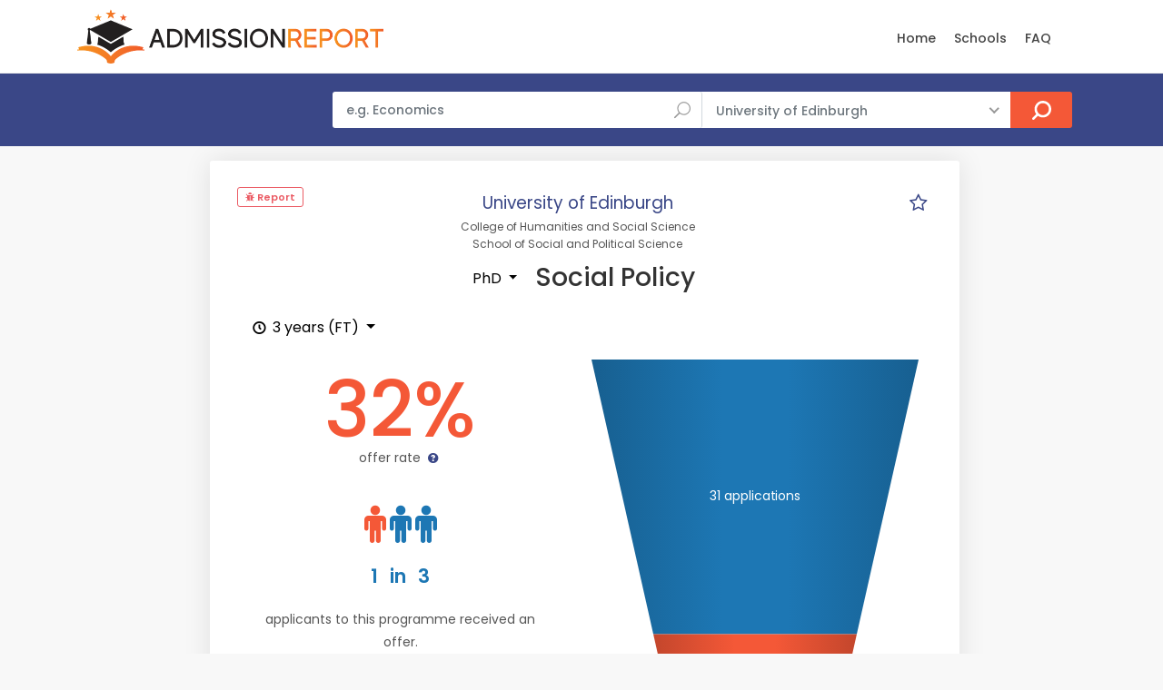

--- FILE ---
content_type: text/html; charset=UTF-8
request_url: https://www.admissionreport.com/university-of-edinburgh/phd-social-policy
body_size: 9121
content:
<!DOCTYPE html>
<html lang="en">

<head>
    <script>
        (function(_,e,rr,s){_errs=[s];var c=_.onerror;_.onerror=function(){var a=arguments;_errs.push(a);
            c&&c.apply(this,a)};var b=function(){var c=e.createElement(rr),b=e.getElementsByTagName(rr)[0];
            c.src="//beacon.errorception.com/"+s+".js";c.async=!0;b.parentNode.insertBefore(c,b)};
            _.addEventListener?_.addEventListener("load",b,!1):_.attachEvent("onload",b)})
        (window,document,"script","5ed3ed2d9cf1e33d7913b116");
    </script>

    <!-- Global site tag (gtag.js) - Google Analytics -->
    <script async src="https://www.googletagmanager.com/gtag/js?id=G-LZ693D4G1E"></script>
    <script>
  	window.dataLayer = window.dataLayer || [];
  	function gtag(){dataLayer.push(arguments);}
 	gtag('js', new Date());
 	gtag('config', 'G-LZ693D4G1E');
    </script>

    
    <meta charset="utf-8">
    <meta http-equiv="X-UA-Compatible" content="IE=edge">
    <meta name="viewport" content="width=device-width, initial-scale=1, shrink-to-fit=no">
    <meta name="description" content="🎓 University of Edinburgh acceptance rates and statistics for PhD Social Policy ✓ for the years 2014, 2015, 2016, 2017, 2020 and 2021.">
    <meta name="keywords" content="Edinburgh acceptance rate, PhD Social Policy acceptance rate, graduate program, graduate admissions, masters, phd">
    <meta name="author" content="Grahame Evans">
    <meta name="google-site-verification" content="VH2O-JfpnRuX41TwRxGJNWH8Ws9goP6n_S5XEosgx2U" />
    <meta property="og:url" content="https://www.admissionreport.com/university-of-edinburgh/phd-social-policy" />
    <meta property="og:title" content="Edinburgh&#039;s acceptance rate for PhD Social Policy" />
    <meta property="og:site_name" content="AdmissionReport.com" />

    <title>Edinburgh&#039;s acceptance rate for PhD Social Policy</title>

    <!-- Favicons-->
    <link rel="shortcut icon" href="/favicon.png" type="image/png">
    <link rel="apple-touch-icon" href="/apple-touch-icon.png">

    <!-- WEB FONTS -->
    <link rel="preload" href="/css/icon_fonts/font/ElegantIcons.woff" as="font" type="font/woff2" crossorigin="anonymous">
    <link rel="preload" href="/css/icon_fonts/font/fontello.woff?32974303" as="font" type="font/woff2" crossorigin="anonymous">
    <link rel="preload" href="/css/icon_fonts/font/themify.ttf?-fvbane" as="font" type="font/woff2" crossorigin="anonymous">
    <link rel="preload" href="/css/icon_fonts/font/Pe-icon-7-stroke.woff?d7yf1v" as="font" type="font/woff2" crossorigin="anonymous">

    <!-- BASE CSS -->
    <link href="/css/bootstrap.min.css" rel="stylesheet">
    <link href="/css/style.css" rel="stylesheet">

            <link href="/css/blog.css" rel="stylesheet">
    
    <!-- YOUR CUSTOM CSS -->
    <link href="/css/custom.css" rel="stylesheet">

    
    <!-- Modernizr -->
    <script src="/js/modernizr.js"></script>

        <style type="text/css">
        header { z-index: 99 !important; }
    </style>
    
            <script data-cfasync="false">window.nitroAds=window.nitroAds||{createAd:function(){return new Promise(e=>{window.nitroAds.queue.push(["createAd",arguments,e])})},addUserToken:function(){window.nitroAds.queue.push(["addUserToken",arguments])},queue:[]};</script>
        <script data-cfasync="false" async src="https://s.nitropay.com/ads-1654.js"></script>
    </head>

<body>

<div class="modal fade" id="exampleModal" tabindex="-1" role="dialog" aria-labelledby="exampleModalLabel" aria-hidden="true">
    <div class="modal-dialog modal-dialog-centered" role="document">
        <div class="modal-content">
            <form action="/report-issue" method="post">
                <input type="hidden" name="url" />

                <div class="modal-header">
                    <h5 class="modal-title" id="exampleModalLabel" style="margin-top:0">Report a problem</h5>
                    <button type="button" class="close" data-dismiss="modal" aria-label="Close">
                        <span aria-hidden="true">&times;</span>
                    </button>
                </div>
                <div class="modal-body">
                    <div class="alert alert-success">
                        <h4 class="alert-heading">Submitted!</h4>
                        <p>Thank you, your report has been submitted. We will deal with the issue as soon as possible. If you have any other questions, please send an email to <a href="/cdn-cgi/l/email-protection#c2a1adacb6a3a1b682a3a6afabb1b1abadacb0a7b2adb0b6eca1adaf"><span class="__cf_email__" data-cfemail="15767a7b61747661557471787c66667c7a7b6770657a67613b767a78">[email&#160;protected]</span></a>.</p>
                    </div>

                    <div class="form-group">
                        <label for="exampleFormControlTextarea1">Describe the issue</label>
                        <br/><small>Include your email address if you wish to receive an answer.</small>
                        <textarea class="form-control" name="message" id="exampleFormControlTextarea1" rows="6"></textarea>
                    </div>
                </div>
                <div class="modal-footer">
                    <button type="submit" class="btn btn-primary">Send</button>
                </div>
            </form>
        </div>
    </div>
</div>

<div id="page">

<header class="header_in">
    <div class="container">
        <div class="row">
            <div class="col-lg-3 col-12">
                <div id="logo">
                    <a href="/">
                        <img src="/images/logo.png" height="60" alt="" class="logo_sticky">
                    </a>
                </div>
            </div>
            <div class="col-lg-9 col-12">
                <ul id="top_menu">

                </ul>

                <nav id="menu" class="main-menu" style="padding-top:13px">
    <ul>
        <li><span><a href="/">Home</a></span></li>
        <!--<li><span><a href="/personal-statement-editor" style="color: red">Essay Editor (NEW)</a></span></li>-->
        <!--<li><span><a href="/subjects">Subjects</a></span></li>-->
        <li><span><a href="/schools">Schools</a></span></li>
        <li><span><a href="/frequently-asked-questions">FAQ</a></span></li>
        <!--<li><span><a href="/request-admission-statistics">Request Data</a></span></li>-->
        <!-- <li><span><a href="/articles">Articles</a></span></li>-->
            </ul>
</nav>
            </div>
        </div>
        <!-- /row -->
    </div>
    <!-- /container -->
</header>
<!-- /header -->

<main>
    <div id="atf_wide"></div>        <div id="results">
        <div class="container">
            <div class="row">
                <div class="col-lg-3 d-none d-lg-block">
                </div>
                <div class="col-lg-9 col-md-12">
                    <form action="/search" class="topSearchForm" method="get">
    <div class="row no-gutters custom-search-input-2 inner">
            <div class="col-lg-6">
                <div class="form-group">
                    <input class="form-control" type="text" name="q" placeholder="e.g. Economics" value="">
                    <i class="icon_search"></i>
                </div>
            </div>
            <div class="col-lg-5">
                <select class="wide"  name="school">
                    <option value="any">All Schools</option>
                                                                    <option value="266"
                            >
                            Brunel University London                        </option>
                                                                                                                    <option value="4"
                            >
                            Imperial College London                        </option>
                                                                    <option value="7"
                            >
                            King's College London                        </option>
                                                                    <option value="10"
                            >
                            London School of Economics                        </option>
                                                                    <option value="3"
                            >
                            University College London                        </option>
                                                                    <option value="275"
                            >
                            University of Bath                        </option>
                                                                                            <option value="1"
                            >
                            University of Cambridge                        </option>
                                                                    <option value="229"
                            >
                            University of Cardiff                        </option>
                                                                    <option value="88"
                            >
                            University of Durham                         </option>
                                                                    <option value="5"
                            selected="selected">
                            University of Edinburgh                        </option>
                                                                    <option value="185"
                            >
                            University of Exeter                        </option>
                                                                    <option value="129"
                            >
                            University of Glasgow                        </option>
                                                                    <option value="169"
                            >
                            University of Leeds                        </option>
                                                                    <option value="167"
                            >
                            University of Liverpool                        </option>
                                                                    <option value="6"
                            >
                            University of Manchester                        </option>
                                                                    <option value="177"
                            >
                            University of Nottingham                        </option>
                                                                    <option value="2"
                            >
                            University of Oxford                        </option>
                                                                                            <option value="104"
                            >
                            University of St Andrews                        </option>
                                                                    <option value="211"
                            >
                            University of Warwick                        </option>
                                    </select>
            </div>
            <div class="col-lg-1">
                <input type="submit" value="Search">
            </div>
    </div>
</form>                </div>
            </div>
            <!-- /row -->
        </div>
        <!-- /container -->
    </div>
    <!-- /results -->
    
    <div id="atf_wide_2"></div>    <div class="row">
        <aside id="left-sidebar" class="col-xl-2 d-none d-xl-block">
            <div style="height:100%"  id="atf_sidebar"></div>            <div id="btf_sidebar"></div>        </aside>

        <div class="col-xl-8 col-lg-9 col-md-12" style="padding-right: 0">

                        <div class="container d-none d-xl-none" id="mobile-comparison" style="margin-top:16px;padding-right:8px;margin-right:8px">
                <div class="singlepost p-0 mt-0 mb-0">
                    <div class="card">
                        <div class="card-header" role="tab">
                            <h5 class="mb-0 mt-0">
                                <a class="collapsed" data-toggle="collapse" href="#collapseThree_payment" aria-expanded="true">
                                    <i class="indicator ti-minus"></i>
                                    <i class="indicator ti-plus"></i>
                                    Your Programmes
                                </a>
                            </h5>
                        </div>
                        <div id="collapseThree_payment" class="collapse collapsed" role="tabpanel" style="">
                            <div class="card-body comparisonCt"></div>
                        </div>
                    </div>
                </div>
            </div>
            
<div class="container programWrapperWrapper" style="margin-top:16px;padding-right:8px;margin-right:8px">
    <div class="singlepost programWrapper">
        
<div class="row">
    <div class="col-6 col-lg-3">
        <div class="sourceCt sources" style="margin-top:0">
    <span class="loc_closed">
        <a href="" class="reportProblem" style="color:#eb5c65" data-toggle="modal" data-target="#exampleModal" data-backdrop="static" data-keyboard="false">
            <i class="fa fa-bug"></i>

            Report
        </a>
    </span>
</div>
    </div>

    <div class="col-6 d-xl-none p-0">
        <div style="text-align:right">
            <div style="width:32px;height:32px;display:inline-block;border-radius: 8px;text-align:center">
    <a href="#" title="Mark as Favourite" class="starProgram" data-id="1073">
        <i class="icon-star-empty emptyStar" style="font-size:16pt"></i>
        <i class="icon-star fullStar" style="font-size:16pt;display:none"></i>
    </a>
</div>
        </div>
    </div>

    <div class="col-lg-6" style="text-align:center">
                    <p style="font-size:14pt;display:inline;margin-top:0;padding-top:0;">
                <a href="/university-of-edinburgh" style="color: #3a4787;">University of Edinburgh</a>
            </p>
        
        <span class="org_unit" style="display:block;background-color: transparent;font-size:9pt">College of Humanities and Social Science</span><span class="org_unit" style="display:block;background-color: transparent;font-size:9pt">School of Social and Political Science</span>    </div>

    <div class="col-lg-3 d-none d-xl-block p-0">
        <div style="text-align:right">
            <div style="width:32px;height:32px;display:inline-block;border-radius: 8px;text-align:center">
    <a href="#" title="Mark as Favourite" class="starProgram" data-id="1073">
        <i class="icon-star-empty emptyStar" style="font-size:16pt"></i>
        <i class="icon-star fullStar" style="font-size:16pt;display:none"></i>
    </a>
</div>

            <script data-cfasync="false" src="/cdn-cgi/scripts/5c5dd728/cloudflare-static/email-decode.min.js"></script><script>
                let programs = localStorage.getItem('starred_program_ids')
                programs = programs ? programs.split(',') : []

                if (programs.includes("1073")) {
                    const empty = document.getElementsByClassName('emptyStar')

                    for (let i=0; i<empty.length; i++) {
                        empty[i].style.display = 'none';
                    }

                    const full = document.getElementsByClassName('fullStar')
                    for (let i=0; i<full.length; i++) {
                        full[i].style.display = 'inline-block';
                    }
                }
            </script>
        </div>
    </div>

    <div class="col-lg-12">
        <div class="main_title_2" style="text-align:left;margin-bottom:16px">
            <h1 style="margin:10px 0 0 0px;text-align:center">
                                    <div class="dropdown" style="display:inline">
                        <button class="btn dropdown-toggle" type="button" id="dropdownMenuButton" data-toggle="dropdown" aria-haspopup="true" aria-expanded="false">
                            PhD                        </button>
                        <div class="dropdown-menu" aria-labelledby="dropdownMenuButton">
                                                            <a class="dropdown-item" href="/university-of-edinburgh/msc-res-social-policy">Msc(Res)</a>
                                                    </div>
                    </div>
                
                Social Policy
                
                            </h1>
        </div>

                                    <div class="dropdown">
                    <button class="btn dropdown-toggle" type="button" id="dropdownMenuButton" data-toggle="dropdown" aria-haspopup="true" aria-expanded="false">
                        <i class="icon-clock-3"></i>
                        3 years (FT)                    </button>
                    <div class="dropdown-menu" aria-labelledby="dropdownMenuButton">
                                                    <a class="dropdown-item" href="/university-of-edinburgh/phd-social-policy/6-years-pt">6 years (PT)</a>
                                            </div>
                </div>
                        </div>
</div>


<div class="row">
    <div class="col-lg-6" >
        <div class="col-lg-12 col-md-12 col-sm-12 col-xs-12 offerRate">
            
<div class="rate-box">
    <h5 style="text-align:center"></h5>

    <div class="review-sidebar">
        <div class="review-box">
            <br/>

            <div class="review-total displayRate" style="font-size:64pt">
                32%            </div>

            <br/>

                            <div class="review-text">offer rate <a href="#legend"><i class="icon-question"></i></a></div>
                                    <div class="infographic infographic-odds" style="margin-top:45px">
                        <div class="icons">
                                                            <i class="fa fa-male fa-3x selected"></i>

                                                                                            <i class="fa fa-male fa-3x "></i>

                                                                                            <i class="fa fa-male fa-3x "></i>

                                                                                    </div>
                        <p>
                            <strong>1 <span>in</span> 3</strong>
                            applicants to this programme received an offer.                        </p>
                    </div>
                                    </div>
    </div>
</div>
        </div>
    </div>
    <div class="col-lg-6">
        <div class="funnel-ct" style="margin-top:16px"></div>
    </div>
</div>

<div class="row">
    <div class="col-lg-12">
        <p style="text-align:center;margin:50px 0 0px 0;font-style:italic;">
            Data shown above is for entry in academic year 2020/21 <a href="#dataSources">(sources)</a>.
                    </p>

        <hr/>

            </div>
</div>

<div id="btf_wide"></div>
<hr/>
<div class="row charts-row">
    <div class="col-lg-12">
        <h3>Previous Years</h3>
    </div>

    <div class="col-lg-6" style="padding-bottom:32px">
        <div class="row">
            <div class="col-lg-12">
                <canvas id="canvas-acceptance-rate"></canvas>
            </div>
        </div>
    </div>

    <div class="col-lg-6" style="padding-bottom:32px">
        <canvas id="canvas-application-numbers"></canvas>
    </div>
</div>


<div class="row">
    <div class="col-lg-12">
        <hr/>
        
            </div>
</div>

<script type="text/javascript">
    STATISTICS = [{"applications":27,"interviews":null,"offers":14,"admissions":7,"enrolments":null,"average_age":null,"year":"2014-15","source_id":11,"_size":27,"acceptance_rate":0.5185185185185185},{"applications":59,"interviews":null,"offers":29,"admissions":7,"enrolments":null,"average_age":null,"year":"2015-16","source_id":2,"_size":59,"acceptance_rate":0.4915254237288136},{"applications":39,"interviews":null,"offers":16,"admissions":7,"enrolments":null,"average_age":null,"year":"2016-17","source_id":2,"_size":39,"acceptance_rate":0.41025641025641024},{"applications":41,"interviews":null,"offers":20,"admissions":7,"enrolments":null,"average_age":null,"year":"2017-18","source_id":42,"_size":41,"acceptance_rate":0.4878048780487805},{"applications":31,"interviews":null,"offers":10,"admissions":null,"enrolments":null,"average_age":null,"year":"2020-21","source_id":125,"_size":31,"acceptance_rate":0.3225806451612903}];
    LAST_STAT = {"applications":31,"interviews":null,"offers":10,"admissions":null,"enrolments":null,"average_age":null,"year":"2020-21","source_id":125,"_size":31,"acceptance_rate":0.3225806451612903};
</script>

    </div>

    <!--<div class="singlepost" style="padding-top:1px">
        <h5>Discussion</h5>

        <hr>

        <h5>Leave a comment</h5>
        <div class="row">
            <div class="col-lg-4">
                <div class="form-group">
                    <input type="text" name="name" id="name2" class="form-control" placeholder="Name">
                </div>
            </div>
            <div class="col-lg-4">
                <div class="form-group">
                    <input type="text" name="email" id="email2" class="form-control" placeholder="Email">
                </div>
            </div>
            <div class="col-lg-4">
                <div class="form-group">
                    <input type="text" name="email" id="website3" class="form-control" placeholder="Website">
                </div>
            </div>
        </div>
        <div class="form-group">
            <textarea class="form-control" name="comments" id="comments2" rows="6" placeholder="Comment"></textarea>
        </div>
        <div class="form-group">
            <button type="submit" id="submit2" class="btn_1 add_bottom_15">Submit</button>
        </div>
    </div>-->

    <div class="singlepost" style="padding-top:1px">
        
<h5 id="dataSources">Data sources</h5>
<ul>
                        <li><i class="icon-info-circled" title="Freedom of Information Request"></i>
                                <a href="https://www.whatdotheyknow.com/request/postgraduate_statistics_4" target="_blank">FOI Request</a>
                                by Mr Burano.
                September 2015.</li>
                                <li><i class="icon-info-circled" title="Freedom of Information Request"></i>
                                <a href="https://www.whatdotheyknow.com/request/postgraduate_statistics_11" target="_blank">FOI Request</a>
                                by Taza.
                October 2017.</li>
                                <li><i class="icon-info-circled" title="Freedom of Information Request"></i>
                                <a href="https://www.whatdotheyknow.com/request/postgraduate_statistics_12" target="_blank">FOI Request</a>
                                by Beilei Xiang.
                January 2019.</li>
                                <li><i class="icon-info-circled" title="Freedom of Information Request"></i>
                                <a href="https://www.whatdotheyknow.com/request/postgraduate_admission_statistic_61" target="_blank">FOI Request</a>
                                by Erina Nishii.
                August 2021.</li>
            </ul>


<h5>Legend</h5>

<p id="legend">
    The <u>acceptance rate</u>, or offer rate, represents the fraction of applicants who received an offer. Note that this will be generally lower the acceptances rates (acceptances divided by applicants) published by many other sources. <a href="/offer-rate-vs-acceptance-rate">This article</a> explains it in more detail.

    <br/>

    The <u>acceptances</u> generally indicate the number of offer holders who accepted the offer and fulfilled its conditions. For some universities, however, it denotes the number of applicants who accepted the offer, regardless of whether they subsequently met its conditions.
</p>

<h5>Data Reliability</h5>

<p>
    Unless otherwise noted, the data presented comes from the universities and is generally reliable.
    However, some of the differences between years and/or courses may be due to different counting methodologies or data gathering errors.
    This may especially be the case if there is a sharp difference from year to year. If the data does not look right, click the "Report" button located near the top of the page.
</p>
    </div>
</div>


</div>

            <aside class="col-lg-4 px-0 d-none d-xl-block" id="sidebar" style="display:none;margin-top: 16px;position: relative; overflow: visible; box-sizing: border-box; min-height: 1457.51px;">
            <div class="theiaStickySidebar" style="padding-top: 0px; padding-bottom: 1px; position: absolute; transform: translateY(954.211px); top: 0px; width: 350px;">
                <div class="box_detail booking" style="margin-right: 8px; margin-bottom: 16px">
                    <div class="price">
                        <h5 class="d-inline">Your programmes</h5>
                        <!--<div class="score"><span>Good<em>350 Reviews</em></span><strong>7.0</strong></div>-->
                    </div>

                    <div class="comparisonCt"></div>
                    <!--<a href="checkout.html" class=" add_top_30 btn_1 full-width purchase">Create Account</a>-->
                    <!--<a href="wishlist.html" class="btn_1 full-width outline wishlist"><i class="icon_heart"></i> Add to wishlist</a>-->
                    <!--<div class="text-center"><small>Create account to save your selection.</small></div>-->
                </div><!--<ul class="share-buttons">
                    <li><a class="fb-share" href="#0"><i class="social_facebook"></i> Share</a></li>
                    <li><a class="twitter-share" href="#0"><i class="social_twitter"></i> Share</a></li>
                    <li><a class="gplus-share" href="#0"><i class="social_googleplus"></i> Share</a></li>

                </ul>-->

                <div class="resize-sensor" style="position: absolute; inset: 0px; overflow: hidden; z-index: -1; visibility: hidden;"><div class="resize-sensor-expand" style="position: absolute; left: 0; top: 0; right: 0; bottom: 0; overflow: hidden; z-index: -1; visibility: hidden;"><div style="position: absolute; left: 0px; top: 0px; transition: all 0s ease 0s; width: 360px; height: 513px;"></div></div><div class="resize-sensor-shrink" style="position: absolute; left: 0; top: 0; right: 0; bottom: 0; overflow: hidden; z-index: -1; visibility: hidden;"><div style="position: absolute; left: 0; top: 0; transition: 0s; width: 200%; height: 200%"></div></div></div></div>
        </aside>

        <aside id="right-sidebar" class="col-xl-2 col-lg-3 d-none d-lg-block">
            <div style="height:100%"  id="atf_sidebar_2"></div>            <div id="btf_sidebar_2"></div>        </aside>

        <script>
            if (localStorage.getItem('starred_program_ids')) {
                document.getElementById('left-sidebar').className = 'col-xl-2 d-none';
                document.getElementById('right-sidebar').style.display = 'none';
                document.getElementById('sidebar').style.display = 'block';
                document.getElementById('mobile-comparison').className = 'container d-xl-none';
            } else {
                document.getElementById('left-sidebar').className = 'col-xl-2 d-none d-xl-block';
                document.getElementById('right-sidebar').style.display = 'block';
                document.getElementById('sidebar').className = 'd-none';
                document.getElementById('mobile-comparison').className = 'd-none';
            }
        </script>
    </div> <!-- end row -->

</main>
<!-- /main -->

<footer class="plus_border">
    <div class="container margin_60_35">
        <div id="footer"></div>        <br/>

        <div class="row">
            <div class="col-lg-3 col-md-6 col-sm-6">
                <h3 role="button" data-target="#collapse_ft_1" data-toggle="collapse">Quick Links</h3>
                <div class="collapse dont-collapse-sm" id="collapse_ft_1">
                    <ul class="links">
                        <li><a href="/">Home</a></li>
                        <li><a href="/frequently-asked-questions">FAQ</a></li>
                        <li><a href="/request-admission-statistics">FOI Generator</a></li>
                        <!--<li><a href="/personal-statement-editor">Personal Statement Editor</a></li>-->
                        <li><a href="/cdn-cgi/l/email-protection#63000c0d170200172302070e0a10100a0c0d1106130c11174d000c0e">Contact Us</a></li>
                    </ul>
                </div>
            </div>
            <div class="col-lg-3 col-md-6 col-sm-6">
                <h3 data-target="#collapse_ft_2" data-toggle="collapse">Programs</h3>
                <div class="collapse dont-collapse-sm" id="collapse_ft_2">
                    <ul class="links">
                       <!-- <li><a href="/subjects">Programs By Subject</a></li>-->
                        <li><a href="/schools">Programs By School</a></li>
                        <!--<li><a href="/countries">Programs By Country</a></li>-->
                    </ul>
                </div>
            </div>
            <div class="col-lg-3 col-md-6 col-sm-6">
                <h3 data-target="#collapse_ft_3" data-toggle="collapse">Contacts</h3>
                <div class="collapse dont-collapse-sm" id="collapse_ft_3">
                    <ul class="acontacts">
                        <!--<li><i class="ti-headphone-alt"></i>+## ## #####</li>-->
                        <li><a href="/cdn-cgi/l/email-protection#98fbf7f6ecf9fbecd8f9fcf5f1ebebf1f7f6eafde8f7eaecb6fbf7f5"><span class="__cf_email__" data-cfemail="cdaea2a3b9acaeb98daca9a0a4bebea4a2a3bfa8bda2bfb9e3aea2a0">[email&#160;protected]</span></a></li>
                    </ul>
                </div>
            </div>
            <div class="col-lg-3 col-md-6 col-sm-6">
                <h3 data-target="#collapse_ft_4" data-toggle="collapse">Subscribe for Updates</h3>
                <div class="collapse dont-collapse-sm" id="collapse_ft_4">
                    <div id="newsletter">
                        <form method="post" action="/subscribe" name="newsletter_form" id="newsletter_form">
                            <div class="alert alert-success" style="display:none">
                                <h4 class="alert-heading">You're subscribed!</h4>
                            </div>

                            <div class="form-group">
                                <input type="email" required name="email" id="email_newsletter" class="form-control" placeholder="Your email">
                                <input type="hidden" name="signup_url">
                                <input type="hidden" name="subscription_type" value="general">
                                <input type="hidden" name="include_newsletter" value="1">
                                <input type="submit" value="Subscribe" id="submit-newsletter">
                            </div>
                        </form>
                    </div>
                    <div class="follow_us">
                        <h5>Follow Us</h5>
                        <ul style="margin-bottom:10px">
                            <li><a href="https://twitter.com/AdmitReport" target="_blank"><i class="ti-twitter-alt"></i></a></li>
                        </ul>
                    </div>
                </div>
            </div>
        </div>
        <!-- /row-->

        <hr>
        <div class="row">
            <div class="col-lg-6">
            <!--    <ul id="footer-selector">
                    <li>
                        <div class="styled-select" id="lang-selector">
                            <select>
                                <option value="English" selected="">English</option>
                                <option value="French">French</option>
                                <option value="Spanish">Spanish</option>
                                <option value="Russian">Russian</option>
                            </select>
                        </div>
                    </li>
                    <li>
                        <div class="styled-select" id="currency-selector">
                            <select>
                                <option value="US Dollars" selected="">US Dollars</option>
                                <option value="Euro">Euro</option>
                            </select>
                        </div>
                    </li>
                    <li><img src="img/cards_all.svg" alt=""></li>
                </ul>-->
            </div>
            <div class="col-lg-6">
                <ul id="additional_links">
                    <li><a href="/terms">Terms and conditions</a></li>
                    <li><a href="/privacy">Privacy</a></li>
                    <li><span>© 2018-2024 AdmissionReport.com</span></li>
                </ul>
            </div>
        </div>
    </div>
</footer>

</div>
<!-- page -->

<!-- <div id="toTop"></div> Back to top button -->

<!-- Icon fonts-->
<link href="/css/icon_fonts/css/all_icons.min.css" rel="stylesheet">
<link href="/vendor/font-awesome/css/font-awesome.min.css" rel="stylesheet" type="text/css">

<!-- Web Fonts -->
<link href="https://fonts.googleapis.com/css?family=Poppins:300,400,500,600,700" rel="stylesheet">

<!-- COMMON SCRIPTS -->
<script data-cfasync="false" src="/cdn-cgi/scripts/5c5dd728/cloudflare-static/email-decode.min.js"></script><script src="/js/common_scripts.js"></script>
<script src="/js/functions.js"></script>
<script src="/js/app/common.js"></script>

    <script>
    window['nitroAds'].createAd('atf_wide', {
        "refreshLimit": 0,
        "refreshTime": 30,
        "renderVisibleOnly": false,
        "refreshVisibleOnly": true,
        mediaQuery: '(max-width: 767px)',
        "sizes": [
            [
                "320",
                "50"
            ],
            [
                "320",
                "100"
            ]
        ],
        "report": {
            "enabled": true,
            "icon": true,
            "wording": "Report Ad",
            "position": "top-right"
        }
    });
</script>

<script>
    window['nitroAds'].createAd('atf_wide', {
        "refreshLimit": 0,
        "refreshTime": 30,
        "renderVisibleOnly": false,
        "refreshVisibleOnly": true,
        mediaQuery: '(min-width: 768px)',
        "sizes": [
            [
                "728",
                "90"
            ],
            [
                "970",
                "90"
            ],
            [
                "970",
                "250"
            ]
        ],
        "report": {
            "enabled": true,
            "icon": true,
            "wording": "Report Ad",
            "position": "top-right"
        }
    });
</script>


<script>
    window['nitroAds'].createAd('atf_wide_2', {
        "refreshLimit": 0,
        "refreshTime": 30,
        "renderVisibleOnly": false,
        "refreshVisibleOnly": true,
        mediaQuery: '(max-width: 767px)',
        "sizes": [
            [
                "320",
                "100"
            ],
            [
                "320",
                "50"
            ]
        ],
        "report": {
            "enabled": true,
            "icon": true,
            "wording": "Report Ad",
            "position": "top-right"
        }
    });
</script>
<script>
    window['nitroAds'].createAd('atf_wide_2', {
        "refreshLimit": 0,
        "refreshTime": 30,
        mediaQuery: '(min-width: 768px)',
        "renderVisibleOnly": false,
        "refreshVisibleOnly": true,
        "sizes": [
            [
                "728",
                "90"
            ],
            [
                "970",
                "90"
            ],
            [
                "970",
                "250"
            ]
        ],
        "report": {
            "enabled": true,
            "icon": true,
            "wording": "Report Ad",
            "position": "top-right"
        }
    });
</script>




<script>
    window['nitroAds'].createAd('btf_wide', {
        "refreshLimit": 0,
        "refreshTime": 30,
        "renderVisibleOnly": true,
        mediaQuery: '(max-width: 767px)',
        "refreshVisibleOnly": true,
        "sizes": [
            [
                "320",
                "100"
            ],
            [
                "320",
                "50"
            ]
        ],
        "report": {
            "enabled": true,
            "icon": true,
            "wording": "Report Ad",
            "position": "top-right"
        }
    });
</script>
<script>
    window['nitroAds'].createAd('btf_wide', {
        "refreshLimit": 0,
        "refreshTime": 30,
        mediaQuery: '(min-width: 768px)',
        "renderVisibleOnly": true,
        "refreshVisibleOnly": true,
        "sizes": [
            [
                "728",
                "90"
            ]
        ],
        "report": {
            "enabled": true,
            "icon": true,
            "wording": "Report Ad",
            "position": "top-right"
        }
    });
</script>






<script>
    window['nitroAds'].createAd('atf_sidebar', {
        "format": 'sticky-stack',
        "stickyStackLimit": 15,
        "stickyStackSpace": 1.7,
        "mediaQuery": '(min-width: 1200px)',
        "sizes": [
            // [300, 600],
            //  [300, 250],
            [160, 600],
        ],
        "refreshLimit": 0,
        "refreshTime": 30,
        "report": {
            "enabled": true,
            "icon": true,
            "wording": "Report Ad",
            "position": "top-right"
        }
    });
</script>
<script>
    window['nitroAds'].createAd('atf_sidebar_2', {
        "format": 'sticky-stack',
        "stickyStackLimit": 15,
        "stickyStackSpace": 1.7,
        "mediaQuery": '(min-width: 992px)',
        "sizes": [
            //  [300, 600],
            //  [300, 250],
            [160, 600],
        ],
        "refreshLimit": 0,
        "refreshTime": 30,
        "report": {
            "enabled": true,
            "icon": true,
            "wording": "Report Ad",
            "position": "top-right"
        }
    });
</script>
<script>
    window['nitroAds'].createAd('footer', {
        "refreshLimit": 0,
        "refreshTime": 30,
        "renderVisibleOnly": true,
        mediaQuery: '(max-width: 767px)',
        "refreshVisibleOnly": true,
        "sizes": [
            [
                "320",
                "100"
            ],
            [
                "320",
                "50"
            ],
            [
                "300",
                "250"
            ],
            [
                "336",
                "280"
            ]
        ],
        "report": {
            "enabled": true,
            "icon": true,
            "wording": "Report Ad",
            "position": "bottom-right"
        },
    });
</script>
<script>
    window['nitroAds'].createAd('footer', {
        "refreshLimit": 0,
        "refreshTime": 30,
        "renderVisibleOnly": true,
        mediaQuery: '(min-width: 768px)',
        "refreshVisibleOnly": true,
        "sizes": [
            [
                "728",
                "90"
            ],
            [
                "970",
                "90"
            ],
        ],
        "report": {
            "enabled": true,
            "icon": true,
            "wording": "Report Ad",
            "position": "bottom-right"
        },
    });
</script>
<script type="text/javascript">
    window['nitroAds'].createAd('anchor-mobile', {
        format: 'anchor',
        refreshLimit: 0,
        refreshTime: 30,
        sizes: [[320, 50]],
        report: {
            enabled: true
        },
        mediaQuery: '(max-width: 767px)'
    });
</script>

<script type="text/javascript">
    window['nitroAds'].createAd('anchor-desktop', {
        format: 'anchor',
        refreshLimit: 0,
        refreshTime: 30,
        sizes: [[728, 90]],
        report: {
            enabled: true
        },
        mediaQuery: '(min-width: 768px)'
    });
</script>

<script src="/js/Chart.bundle.min.js"></script><script src="/js/d3.v5.min.js"></script><script src="/js/d3-funnel.min.js"></script><script src="/js/app/funnel.js"></script><script src="/js/app/line.js"></script><script src="/js/app/program.js"></script>
<script type="text/javascript">
    const COLOR_ACCEPTANCE_RATE = 'rgb(244,88,55)';
    const COLOR_APPLICATIONS = 'rgb(29,119,180)';
    const COLOR_OFFERS = 'rgb(244,88,55)';
    const COLOR_ADMISSIONS = 'rgb(70, 220, 87)';
    const COLOR_INTERVIEWS = 'rgb(214, 180, 96)';
    const COLOR_INTERVIEWS_CONDUCTED = 'rgb(247, 150, 71)';
    const COLOR_ENROLMENTS = 'rgb(142, 230, 70)';
</script>

<div class="modal fade" id="exampleModal" tabindex="-1" role="dialog" aria-labelledby="exampleModalLabel" aria-hidden="true">
    <div class="modal-dialog modal-dialog-centered" role="document">
        <div class="modal-content">
            <form action="/report-issue" method="post" onsubmit="return false;" >
                <input type="hidden" name="url" />

                <div class="modal-header">
                    <h5 class="modal-title" id="exampleModalLabel" style="margin-top:0">Report a problem</h5>
                    <button type="button" class="close" data-dismiss="modal" aria-label="Close">
                        <span aria-hidden="true">&times;</span>
                    </button>
                </div>
                <div class="modal-body">
                    <div class="alert alert-success">
                        <h4 class="alert-heading">Submitted!</h4>
                        <p>Thank you, your report has been submitted. We will deal with the issue as soon as possible. If you have any other questions, please send an email to <a href="/cdn-cgi/l/email-protection#b8dbd7d6ccd9dbccf8d9dcd5d1cbcbd1d7d6caddc8d7cacc96dbd7d5"><span class="__cf_email__" data-cfemail="a6c5c9c8d2c7c5d2e6c7c2cbcfd5d5cfc9c8d4c3d6c9d4d288c5c9cb">[email&#160;protected]</span></a>.</p>
                    </div>

                    <div class="form-group">
                        <label for="exampleFormControlTextarea1">Describe the issue</label>
                        <br/><small>Include your email address if you wish to receive an answer.</small>
                        <textarea class="form-control" name="message" id="exampleFormControlTextarea1" rows="6"></textarea>
                    </div>
                </div>
                <div class="modal-footer">
                    <button type="submit" class="btn btn-primary">Send</button>
                </div>
            </form>
        </div>
    </div>
</div>

<script data-cfasync="false" src="/cdn-cgi/scripts/5c5dd728/cloudflare-static/email-decode.min.js"></script><script>
window['nitroAds'].createAd('atf_wide', {
  "refreshLimit": 0,
  "refreshTime": 30,
  "renderVisibleOnly": false,
  "refreshVisibleOnly": true,
  mediaQuery: '(max-width: 767px)',
  "sizes": [
    [
      "320",
      "50"
    ],
    [
      "320",
      "100"
    ]
  ],
  "report": {
    "enabled": true,
    "icon": true,
    "wording": "Report Ad",
    "position": "top-right"
  }
});
</script>

<script>
window['nitroAds'].createAd('atf_wide', {
  "refreshLimit": 0,
  "refreshTime": 30,
  "renderVisibleOnly": false,
  "refreshVisibleOnly": true,
   mediaQuery: '(min-width: 768px)',
  "sizes": [
    [
      "728",
      "90"
    ],
    [
      "970",
      "90"
    ],
    [
      "970",
      "250"
    ]
  ],
  "report": {
    "enabled": true,
    "icon": true,
    "wording": "Report Ad",
    "position": "top-right"
  }
});
</script>


<script>
window['nitroAds'].createAd('atf_wide_2', {
  "refreshLimit": 0,
  "refreshTime": 30,
  "renderVisibleOnly": false,
  "refreshVisibleOnly": true,
  mediaQuery: '(max-width: 767px)',
  "sizes": [
    [
      "320",
      "100"
    ],
    [
      "320",
      "50"
    ]
  ],
  "report": {
    "enabled": true,
    "icon": true,
    "wording": "Report Ad",
    "position": "top-right"
  }
});
</script>
<script>
window['nitroAds'].createAd('atf_wide_2', {
  "refreshLimit": 0,
  "refreshTime": 30,
   mediaQuery: '(min-width: 768px)',
  "renderVisibleOnly": false,
  "refreshVisibleOnly": true,
  "sizes": [
    [
      "728",
      "90"
    ],
    [
      "970",
      "90"
    ],
    [
      "970",
      "250"
    ]
  ],
  "report": {
    "enabled": true,
    "icon": true,
    "wording": "Report Ad",
    "position": "top-right"
  }
});
</script>




<script>
window['nitroAds'].createAd('btf_wide', {
  "refreshLimit": 0,
  "refreshTime": 30,
  "renderVisibleOnly": true,
  mediaQuery: '(max-width: 767px)',
  "refreshVisibleOnly": true,
  "sizes": [
    [
      "320",
      "100"
    ],
    [
      "320",
      "50"
    ]
  ],
  "report": {
    "enabled": true,
    "icon": true,
    "wording": "Report Ad",
    "position": "top-right"
  }
});
</script>
<script>
window['nitroAds'].createAd('btf_wide', {
  "refreshLimit": 0,
	  "refreshTime": 30,
	    mediaQuery: '(min-width: 768px)',
  "renderVisibleOnly": true,
  "refreshVisibleOnly": true,
  "sizes": [
    [
      "728",
      "90"
    ]
  ],
  "report": {
    "enabled": true,
    "icon": true,
    "wording": "Report Ad",
    "position": "top-right"
  }
});
</script>






<script>
window['nitroAds'].createAd('atf_sidebar', {
        "format": 'sticky-stack',
        "stickyStackLimit": 15,
        "stickyStackSpace": 1.7,
        "mediaQuery": '(min-width: 1200px)',
        "sizes": [
           // [300, 600],
          //  [300, 250],
            [160, 600],
        ],
  "refreshLimit": 0,
  "refreshTime": 30,
  "report": {
    "enabled": true,
    "icon": true,
    "wording": "Report Ad",
    "position": "top-right"
  }
});
</script>
<script>
	window['nitroAds'].createAd('atf_sidebar_2', {
        "format": 'sticky-stack',
        "stickyStackLimit": 15,
        "stickyStackSpace": 1.7,
        "mediaQuery": '(min-width: 992px)',
        "sizes": [
          //  [300, 600],
          //  [300, 250],
            [160, 600],
        ],
  "refreshLimit": 0,
  "refreshTime": 30,
  "report": {
    "enabled": true,
    "icon": true,
    "wording": "Report Ad",
    "position": "top-right"
  }
});
</script>
<script>
window['nitroAds'].createAd('footer', {
  "refreshLimit": 0,
  "refreshTime": 30,
  "renderVisibleOnly": true,
  mediaQuery: '(max-width: 767px)',
  "refreshVisibleOnly": true,
  "sizes": [
    [
      "320",
      "100"
    ],
    [
      "320",
      "50"
    ],
    [
      "300",
      "250"
    ],
    [
      "336",
      "280"
    ]
  ],
  "report": {
    "enabled": true,
    "icon": true,
    "wording": "Report Ad",
    "position": "bottom-right"
  },
});
</script>
<script>
window['nitroAds'].createAd('footer', {
  "refreshLimit": 0,
  "refreshTime": 30,
  "renderVisibleOnly": true,
mediaQuery: '(min-width: 768px)',
  "refreshVisibleOnly": true,
  "sizes": [
    [
      "728",
      "90"
    ],
    [
      "970",
      "90"
    ],
  ],
  "report": {
    "enabled": true,
    "icon": true,
    "wording": "Report Ad",
    "position": "bottom-right"
  },
});
</script>
<script type="text/javascript">
    window['nitroAds'].createAd('anchor-mobile', {
        format: 'anchor',
        refreshLimit: 0,
        refreshTime: 30,
        sizes: [[320, 50]],
        report: {
            enabled: true
        },
        mediaQuery: '(max-width: 767px)'
    });
</script>

<script type="text/javascript">
    window['nitroAds'].createAd('anchor-desktop', {
        format: 'anchor',
        refreshLimit: 0,
        refreshTime: 30,
        sizes: [[728, 90]],
        report: {
            enabled: true
        },
        mediaQuery: '(min-width: 768px)'
    });
</script>

<script defer src="https://static.cloudflareinsights.com/beacon.min.js/vcd15cbe7772f49c399c6a5babf22c1241717689176015" integrity="sha512-ZpsOmlRQV6y907TI0dKBHq9Md29nnaEIPlkf84rnaERnq6zvWvPUqr2ft8M1aS28oN72PdrCzSjY4U6VaAw1EQ==" data-cf-beacon='{"version":"2024.11.0","token":"f26a9be4da594e4c9db712b2e21a89f9","r":1,"server_timing":{"name":{"cfCacheStatus":true,"cfEdge":true,"cfExtPri":true,"cfL4":true,"cfOrigin":true,"cfSpeedBrain":true},"location_startswith":null}}' crossorigin="anonymous"></script>
</body>
</html>



--- FILE ---
content_type: text/javascript
request_url: https://cdn.confiant-integrations.net/QwN0KdjTe-a-6y-70Vps9qMqCzM/gpt_and_prebid/config.js
body_size: 66004
content:
  /* eslint-disable spaced-comment */
(function() {
  if (!window.confiant) {
    window.confiant = Object.create(null);
  }
  var confiantGlobal = window.confiant;
  var clientSettings = (window.confiant && window.confiant['QwN0KdjTe-a-6y-70Vps9qMqCzM'] && window.confiant['QwN0KdjTe-a-6y-70Vps9qMqCzM'].clientSettings)
    || window.confiant;

  var integrationSetting = {
    config_ver: '202601140238',
    integration_type: 'gpt_and_prebid',
    integration_version: '202601061251',
    exec_test_ver: null,
    exec_test_rate: 'undefined' !== 'undefined' ? parseFloat('undefined') : 0,
  };
  function defaultCallback() {
    console.log('Confiant: ad blocked', arguments);
  }
  if (clientSettings.enable_integrations && clientSettings.devMode != 2){
    clientSettings.enable_integrations = null;
  }

  var adReporterConfig = 'undefined';
  try {
    adReporterConfig = JSON.parse(adReporterConfig);
  } catch (e) {
    adReporterConfig = {};
  }

  var settings = {
    propertyId: 'QwN0KdjTe-a-6y-70Vps9qMqCzM',
    adServer: 'https://protected-by.clarium.io',
    confiantCdn: 'cdn.confiant-integrations.net',
    mapping: 'W3siaSI6MiwidCI6Int7b319Ont7d319eHt7aH19IiwicCI6MCwiRCI6MSwiciI6W119LHsiaSI6NiwidCI6Int7Y299fTp7e3d9fXh7e2h9fSIsInAiOjUwLCJEIjowLCJyIjpbeyJ0IjoiZXgiLCJzIjpudWxsLCJ2IjoiY28ifV19XQ==',
    rules: {"du":0,"rs":1,"v":6,"vp":[],"vlp":[],"m":[{"r":[{"d":"trp-display-creative","l":[{"oi":"7ebkm3","ot":2,"rs":0,"s":["aqid=\"2149:8616283"]},{"oi":"4mwgd5","ot":2,"rs":0,"s":["aqid=\"2149:11169573"]},{"oi":"ejp8o5","ot":2,"rs":0,"s":["aqid=\"2249:449798759"]},{"oi":"rinap5","ot":2,"rs":0,"s":["aqid=\"2149:11224208"]},{"oi":"sth236","ot":2,"rs":0,"s":["aqid=\"2149:11282726"]},{"oi":"dv1la6","ot":2,"rs":0,"s":["aqid=\"3822:17433036"]},{"oi":"jgwch6","ot":2,"rs":0,"s":["aqid=\"2249:503345585"]},{"oi":"kfbdh6","ot":2,"rs":0,"s":["aqid=\"2249:501971939"]},{"oi":"gzumh6","ot":2,"rs":1,"s":["aqid=\"2528:9391"]},{"oi":"r5i5s6","ot":2,"rs":0,"s":["aqid=\"2149:11448644"]},{"oi":"jeq6w6","ot":2,"rs":0,"s":["aqid=\"2149:11461022"]},{"oi":"kmq187","ot":2,"rs":0,"s":["aqid=\"2149:11518171"]},{"oi":"ouv3a7","ot":2,"rs":0,"s":["aqid=\"2249:581439030"]},{"oi":"q33qi7","ot":2,"rs":0,"s":["aqid=\"2249:569090150"]},{"oi":"1jtdk7","ot":2,"rs":0,"s":["aqid=\"2149:11628736"]},{"oi":"p9czo7","ot":2,"rs":0,"s":["aqid=\"2149:11654408"]},{"oi":"9zpdq7","ot":2,"rs":0,"s":["aqid=\"2249:628565800"]},{"oi":"6192r7","ot":2,"rs":1,"s":["aqid=\"3858:9064005"]},{"oi":"8au9r7","ot":2,"rs":0,"s":["aqid=\"2179:587972454577294590"]},{"oi":"775ds7","ot":2,"rs":0,"s":["aqid=\"2149:11681339"]},{"oi":"oj1xt7","ot":2,"rs":0,"s":["aqid=\"2149:11694658"]},{"oi":"e9dyu7","ot":2,"rs":0,"s":["aqid=\"2149:11702641"]},{"oi":"y7v1v7","ot":2,"rs":0,"s":["aqid=\"2149:11702569"]},{"oi":"1cc0w7","ot":2,"rs":0,"s":["aqid=\"2149:11709443"]},{"oi":"e0lfy7","ot":2,"rs":0,"s":["aqid=\"2249:645188698"]},{"oi":"b5gjz7","ot":2,"rs":0,"s":["aqid=\"2132:41978608"]},{"oi":"nanlz7","ot":2,"rs":0,"s":["aqid=\"2249:652695424"]},{"oi":"8qia08","ot":2,"rs":0,"s":["aqid=\"2249:654144077"]},{"oi":"d0bl08","ot":2,"rs":0,"s":["aqid=\"2249:652741142"]},{"oi":"0e2128","ot":2,"rs":0,"s":["aqid=\"2249:624243578"]},{"oi":"hslz28","ot":2,"rs":0,"s":["aqid=\"2249:659071714"]},{"oi":"e9ca38","ot":2,"rs":0,"s":["aqid=\"2249:661004333"]},{"oi":"c1h548","ot":2,"rs":0,"s":["aqid=\"5578:1610716"]},{"oi":"bgwc58","ot":2,"rs":0,"s":["aqid=\"2249:662691802"]},{"oi":"gbcu58","ot":2,"rs":0,"s":["aqid=\"3858:10814875"]},{"oi":"66iu58","ot":2,"rs":0,"s":["aqid=\"2149:11828847"]},{"oi":"u8ha68","ot":2,"rs":0,"s":["aqid=\"3822:23149016"]},{"oi":"hkxa68","ot":2,"rs":0,"s":["aqid=\"3822:23421345"]},{"oi":"r8u478","ot":2,"rs":0,"s":["aqid=\"2249:663600406"]},{"oi":"prvg88","ot":2,"rs":0,"s":["aqid=\"2149:11868753"]},{"oi":"0whk88","ot":2,"rs":0,"s":["aqid=\"5532:663600129"]},{"oi":"k5xz88","ot":2,"rs":0,"s":["aqid=\"2149:11804001"]},{"oi":"i1li98","ot":2,"rs":0,"s":["aqid=\"2966:512695"]},{"oi":"c32ja8","ot":2,"rs":0,"s":["aqid=\"5700:449798759"]},{"oi":"njqra8","ot":2,"rs":0,"s":["aqid=\"2149:11915343"]},{"oi":"h0p2b8","ot":2,"rs":0,"s":["aqid=\"2179:582504820050462835"]},{"oi":"ei67c8","ot":2,"rs":0,"s":["aqid=\"2149:11949018"]},{"oi":"9c3nc8","ot":2,"rs":0,"s":["aqid=\"3858:11731715"]},{"oi":"qw2yc8","ot":2,"rs":0,"s":["aqid=\"2974:7994058"]},{"oi":"hzq1d8","ot":2,"rs":0,"s":["aqid=\"3858:11731720"]},{"oi":"yk56e8","ot":2,"rs":0,"s":["aqid=\"3858:11731714"]},{"oi":"ico7e8","ot":2,"rs":0,"s":["aqid=\"2249:688592281"]},{"oi":"ps4ue8","ot":2,"rs":0,"s":["aqid=\"2249:688935337"]},{"oi":"mbzwe8","ot":2,"rs":0,"s":["aqid=\"2249:683766997"]},{"oi":"58x9f8","ot":2,"rs":0,"s":["aqid=\"2249:687195036"]},{"oi":"jebbf8","ot":2,"rs":0,"s":["aqid=\"2966:501350"]},{"oi":"0dkcf8","ot":2,"rs":0,"s":["aqid=\"2966:538949"]},{"oi":"pcalf8","ot":2,"rs":0,"s":["aqid=\"2974:8060538"]},{"oi":"o1hsf8","ot":2,"rs":0,"s":["aqid=\"2974:8064847"]},{"oi":"r6hsf8","ot":2,"rs":0,"s":["aqid=\"2974:8064846"]},{"oi":"h9hsf8","ot":2,"rs":0,"s":["aqid=\"2974:8064848"]},{"oi":"klg8g8","ot":2,"rs":0,"s":["aqid=\"2249:695807221"]},{"oi":"onzlg8","ot":2,"rs":0,"s":["aqid=\"2249:695865187"]},{"oi":"g8umg8","ot":2,"rs":0,"s":["aqid=\"3858:12406053"]},{"oi":"pnhdh8","ot":2,"rs":0,"s":["aqid=\"2249:699552583"]},{"oi":"wr1ih8","ot":2,"rs":0,"s":["aqid=\"1986:696495999"]},{"oi":"q2ykh8","ot":2,"rs":0,"s":["aqid=\"2249:700082311"]},{"oi":"6cdnh8","ot":2,"rs":0,"s":["aqid=\"5670:8110625"]},{"oi":"ytowh8","ot":2,"rs":0,"s":["aqid=\"2249:701450708"]},{"oi":"1fj3i8","ot":2,"rs":0,"s":["aqid=\"5504:203509"]},{"oi":"5y24i8","ot":2,"rs":0,"s":["aqid=\"2179:577830600253334565"]},{"oi":"b8j4i8","ot":2,"rs":0,"s":["aqid=\"5504:203700"]},{"oi":"o875i8","ot":2,"rs":0,"s":["aqid=\"2132:45563175"]},{"oi":"ibs5i8","ot":2,"rs":0,"s":["aqid=\"5504:203636"]},{"oi":"86i6i8","ot":2,"rs":0,"s":["aqid=\"5504:203789"]},{"oi":"wdn8i8","ot":2,"rs":1,"s":["aqid=\"5504:204279"]},{"oi":"wkk9i8","ot":2,"rs":0,"s":["aqid=\"2249:701500744"]},{"oi":"9n5bi8","ot":2,"rs":0,"s":["aqid=\"1986:702022023"]},{"oi":"ht6fi8","ot":2,"rs":0,"s":["aqid=\"2596:6227329"]},{"oi":"ck4hi8","ot":2,"rs":0,"s":["aqid=\"2249:700870469"]},{"oi":"nt7ji8","ot":2,"rs":0,"s":["aqid=\"2149:12142768"]},{"oi":"eiiji8","ot":2,"rs":1,"s":["aqid=\"2249:695112917"]},{"oi":"2kvji8","ot":2,"rs":0,"s":["aqid=\"2149:12126049"]},{"oi":"x6bli8","ot":2,"rs":0,"s":["aqid=\"2249:702423477"]},{"oi":"w3mmi8","ot":2,"rs":0,"s":["aqid=\"1986:697081400"]},{"oi":"jmmoi8","ot":2,"rs":0,"s":["aqid=\"1986:697081797"]},{"oi":"e6poi8","ot":2,"rs":0,"s":["aqid=\"2974:8164166"]},{"oi":"bdypi8","ot":2,"rs":0,"s":["aqid=\"2974:8146136"]},{"oi":"00fri8","ot":2,"rs":0,"s":["aqid=\"3858:12578639"]},{"oi":"m7iri8","ot":2,"rs":0,"s":["aqid=\"3858:12813578"]},{"oi":"ijxsi8","ot":2,"rs":0,"s":["aqid=\"2149:12151470"]},{"oi":"km7ti8","ot":2,"rs":0,"s":["aqid=\"2249:702571777"]},{"oi":"nupui8","ot":2,"rs":0,"s":["aqid=\"2249:703330140"]},{"oi":"r2ixi8","ot":2,"rs":0,"s":["aqid=\"4858:1107580663"]},{"oi":"zs5zi8","ot":2,"rs":0,"s":["aqid=\"2249:701245044"]},{"oi":"jvnzi8","ot":2,"rs":0,"s":["aqid=\"3858:12848220"]},{"oi":"m800j8","ot":2,"rs":0,"s":["aqid=\"5700:703787099"]},{"oi":"i900j8","ot":2,"rs":0,"s":["aqid=\"2249:701880222"]},{"oi":"ne00j8","ot":2,"rs":0,"s":["aqid=\"2249:703069379"]},{"oi":"1g00j8","ot":2,"rs":0,"s":["aqid=\"3858:12807130"]},{"oi":"7o00j8","ot":2,"rs":0,"s":["aqid=\"2249:703753167"]},{"oi":"fo00j8","ot":2,"rs":0,"s":["aqid=\"2249:703769451"]},{"oi":"6p00j8","ot":2,"rs":0,"s":["aqid=\"2249:703757495"]},{"oi":"gp00j8","ot":2,"rs":0,"s":["aqid=\"5532:703757495"]},{"oi":"lp00j8","ot":2,"rs":0,"s":["aqid=\"3858:12762077"]},{"oi":"tp00j8","ot":2,"rs":0,"s":["aqid=\"2249:703762083"]},{"oi":"5t00j8","ot":2,"rs":0,"s":["aqid=\"4858:1104301733"]},{"oi":"r110j8","ot":2,"rs":0,"s":["aqid=\"5532:703786946"]},{"oi":"d610j8","ot":2,"rs":0,"s":["aqid=\"2249:703786946"]},{"oi":"pb10j8","ot":2,"rs":0,"s":["aqid=\"1986:697460559"]},{"oi":"4c10j8","ot":2,"rs":0,"s":["aqid=\"3858:12848214"]},{"oi":"im10j8","ot":2,"rs":0,"s":["aqid=\"5532:689070652"]},{"oi":"xm10j8","ot":2,"rs":0,"s":["aqid=\"2249:703355309"]},{"oi":"2r10j8","ot":2,"rs":0,"s":["aqid=\"5532:703797705"]},{"oi":"8r10j8","ot":2,"rs":0,"s":["aqid=\"5700:703797705"]},{"oi":"vu10j8","ot":2,"rs":0,"s":["aqid=\"2249:703790228"]},{"oi":"4v10j8","ot":2,"rs":0,"s":["aqid=\"2249:689615467"]},{"oi":"gx10j8","ot":2,"rs":0,"s":["aqid=\"2249:703750859"]},{"oi":"ux10j8","ot":2,"rs":0,"s":["aqid=\"2249:703787116"]},{"oi":"rz10j8","ot":2,"rs":0,"s":["aqid=\"3858:12785859"]},{"oi":"b220j8","ot":2,"rs":0,"s":["aqid=\"5532:703759492"]},{"oi":"1320j8","ot":2,"rs":0,"s":["aqid=\"2249:703758161"]},{"oi":"s320j8","ot":2,"rs":0,"s":["aqid=\"2249:703758253"]},{"oi":"ki20j8","ot":2,"rs":0,"s":["aqid=\"3858:11916098"]},{"oi":"0m20j8","ot":2,"rs":0,"s":["aqid=\"3858:12759016"]},{"oi":"db30j8","ot":2,"rs":0,"s":["aqid=\"2249:703786600"]},{"oi":"kr30j8","ot":2,"rs":0,"s":["aqid=\"2249:703758664"]},{"oi":"2t30j8","ot":2,"rs":0,"s":["aqid=\"3858:12848292"]},{"oi":"uv30j8","ot":2,"rs":0,"s":["aqid=\"5700:681491739"]},{"oi":"6940j8","ot":2,"rs":0,"s":["aqid=\"2249:703760811"]},{"oi":"a940j8","ot":2,"rs":0,"s":["aqid=\"3858:12758978"]},{"oi":"gm40j8","ot":2,"rs":0,"s":["aqid=\"5532:684508518"]},{"oi":"msg7r7","ot":2,"rs":1,"s":["aqid=\"2249:632862364"]},{"oi":"d5r6x7","ot":2,"rs":1,"s":["aqid=\"2966:473983"]},{"oi":"4hr6x7","ot":2,"rs":1,"s":["aqid=\"2966:473984"]},{"oi":"rgv9x7","ot":2,"rs":1,"s":["aqid=\"2966:473980"]},{"oi":"cxwgy7","ot":2,"rs":1,"s":["aqid=\"2966:479893"]},{"oi":"mxwgy7","ot":2,"rs":1,"s":["aqid=\"2966:479895"]},{"oi":"vpxgy7","ot":2,"rs":1,"s":["aqid=\"2966:479892"]},{"oi":"kvxgy7","ot":2,"rs":1,"s":["aqid=\"2966:479885"]},{"oi":"a2ygy7","ot":2,"rs":1,"s":["aqid=\"2966:479886"]},{"oi":"ju2tf8","ot":2,"rs":1,"s":["aqid=\"2596:6173507"]},{"oi":"c63tf8","ot":2,"rs":1,"s":["aqid=\"2596:6173533"]},{"oi":"ukauf8","ot":2,"rs":1,"s":["aqid=\"2596:6173513"]},{"oi":"l06ia3","ot":2,"rs":0,"s":["aqid=\"2149:8602475"]},{"oi":"mlgkm3","ot":2,"rs":0,"s":["aqid=\"2149:8649166"]},{"oi":"m0jmm3","ot":2,"rs":0,"s":["aqid=\"2149:9347768"]},{"oi":"qejmm3","ot":2,"rs":0,"s":["aqid=\"2149:10733912"]},{"oi":"74qmm3","ot":2,"rs":1,"s":["aqid=\"2149:10154007"]},{"oi":"q6qmm3","ot":2,"rs":0,"s":["aqid=\"2149:10378460"]},{"oi":"a7hpm3","ot":2,"rs":0,"s":["aqid=\"2149:10344236"]},{"oi":"4fjpm3","ot":2,"rs":0,"s":["aqid=\"2149:8372723"]},{"oi":"v0wpm3","ot":2,"rs":0,"s":["aqid=\"2149:9215217"]},{"oi":"hp6wm3","ot":2,"rs":1,"s":["aqid=\"2149:10305888"]},{"oi":"knt6n3","ot":2,"rs":0,"s":["aqid=\"2149:8596565"]},{"oi":"u6bcn3","ot":2,"rs":0,"s":["aqid=\"2149:10767283"]},{"oi":"dmgkv3","ot":2,"rs":0,"s":["aqid=\"2149:10279384"]},{"oi":"lag674","ot":2,"rs":0,"s":["aqid=\"2149:10826553"]},{"oi":"spl874","ot":2,"rs":0,"s":["aqid=\"2149:10859863"]},{"oi":"tsa974","ot":2,"rs":0,"s":["aqid=\"2149:10902940"]},{"oi":"ndl974","ot":2,"rs":0,"s":["aqid=\"2149:10857282"]},{"oi":"6z0lg4","ot":2,"rs":0,"s":["aqid=\"2149:10987183"]},{"oi":"eqiwx4","ot":2,"rs":0,"s":["aqid=\"2149:11109517"]},{"oi":"rn3pz4","ot":2,"rs":0,"s":["aqid=\"2149:11110764"]},{"oi":"872s25","ot":2,"rs":0,"s":["aqid=\"2149:11126656"]},{"oi":"kiuy45","ot":2,"rs":0,"s":["aqid=\"2149:11145319"]},{"oi":"ft5za5","ot":2,"rs":0,"s":["aqid=\"2149:11141886"]},{"oi":"q486e5","ot":2,"rs":0,"s":["aqid=\"4906:1272414"]},{"oi":"0e10i5","ot":2,"rs":0,"s":["aqid=\"2149:11204031"]},{"oi":"ji8js5","ot":2,"rs":0,"s":["aqid=\"2149:11254739"]},{"oi":"jqigt5","ot":2,"rs":0,"s":["aqid=\"2179:588097843238652829"]},{"oi":"hl51u5","ot":2,"rs":0,"s":["aqid=\"2179:589653630216555884"]},{"oi":"9rlq06","ot":2,"rs":0,"s":["aqid=\"2179:594034251988278915"]},{"oi":"amez46","ot":2,"rs":0,"s":["aqid=\"2149:11297948"]},{"oi":"gycad6","ot":2,"rs":0,"s":["aqid=\"2149:11355305"]},{"oi":"pllmg6","ot":2,"rs":0,"s":["aqid=\"2149:11236628"]},{"oi":"tbs6h6","ot":2,"rs":0,"s":["aqid=\"2249:505918599"]},{"oi":"oqffh6","ot":2,"rs":0,"s":["aqid=\"2149:11367951"]},{"oi":"szwvi6","ot":2,"rs":0,"s":["aqid=\"2179:590151154321089882"]},{"oi":"cbkwi6","ot":2,"rs":0,"s":["aqid=\"2179:588348211457057277"]},{"oi":"elf7j6","ot":2,"rs":0,"s":["aqid=\"2149:11393048"]},{"oi":"sog7j6","ot":2,"rs":0,"s":["aqid=\"2149:11393045"]},{"oi":"riedp6","ot":2,"rs":0,"s":["aqid=\"2149:11435467"]},{"oi":"bpc5s6","ot":2,"rs":0,"s":["aqid=\"2149:11450689"]},{"oi":"svtht6","ot":2,"rs":0,"s":["aqid=\"2149:11460730"]},{"oi":"iaheu6","ot":2,"rs":0,"s":["aqid=\"3778:4118512064"]},{"oi":"kaheu6","ot":2,"rs":0,"s":["aqid=\"3778:4118341522"]},{"oi":"jcheu6","ot":2,"rs":0,"s":["aqid=\"3778:4118341527"]},{"oi":"9dheu6","ot":2,"rs":0,"s":["aqid=\"3778:4118341521"]},{"oi":"fgheu6","ot":2,"rs":0,"s":["aqid=\"3778:4118341529"]},{"oi":"5bm3w6","ot":2,"rs":0,"s":["aqid=\"2179:584864088208423500"]},{"oi":"t7erx6","ot":2,"rs":0,"s":["aqid=\"2179:588727153556586927"]},{"oi":"kip1z6","ot":2,"rs":0,"s":["aqid=\"2249:555160671"]},{"oi":"mn6zz6","ot":2,"rs":0,"s":["aqid=\"2179:590137798522455719"]},{"oi":"tg5307","ot":2,"rs":0,"s":["aqid=\"2249:557744382"]},{"oi":"3r3a07","ot":2,"rs":0,"s":["aqid=\"2179:586645828192070153"]},{"oi":"tblh17","ot":2,"rs":0,"s":["aqid=\"2149:11506208"]},{"oi":"6i2637","ot":2,"rs":0,"s":["aqid=\"2149:11515600"]},{"oi":"u77v37","ot":2,"rs":0,"s":["aqid=\"2676:73002740"]},{"oi":"vs3w37","ot":2,"rs":0,"s":["aqid=\"2676:73002673"]},{"oi":"jgr847","ot":2,"rs":0,"s":["aqid=\"2179:588905855130276992"]},{"oi":"o7hj47","ot":2,"rs":0,"s":["aqid=\"2149:11523950"]},{"oi":"n9gn47","ot":2,"rs":0,"s":["aqid=\"2179:581336464467534200"]},{"oi":"fpy657","ot":2,"rs":0,"s":["aqid=\"2149:11527360"]},{"oi":"ybt367","ot":2,"rs":0,"s":["aqid=\"2676:73002721"]},{"oi":"shz867","ot":2,"rs":0,"s":["aqid=\"2676:73606616"]},{"oi":"ebls67","ot":2,"rs":0,"s":["aqid=\"2676:73002698"]},{"oi":"onwx67","ot":2,"rs":0,"s":["aqid=\"2149:11507997"]},{"oi":"yqzb77","ot":2,"rs":0,"s":["aqid=\"2179:584991930704287525"]},{"oi":"b7cf77","ot":2,"rs":0,"s":["aqid=\"2179:583389943217258276"]},{"oi":"0isk87","ot":2,"rs":0,"s":["aqid=\"2149:11496840"]},{"oi":"h8iia7","ot":2,"rs":0,"s":["aqid=\"2179:584943348688932358"]},{"oi":"yrrbc7","ot":2,"rs":0,"s":["aqid=\"2179:593910330673251244"]},{"oi":"ud7wc7","ot":2,"rs":0,"s":["aqid=\"2179:585031761683498965"]},{"oi":"5qowc7","ot":2,"rs":1,"s":["aqid=\"2149:11578624"]},{"oi":"qvl4d7","ot":2,"rs":0,"s":["aqid=\"2149:11574045"]},{"oi":"p8bfd7","ot":2,"rs":0,"s":["aqid=\"2149:11579193"]},{"oi":"ctwld7","ot":2,"rs":0,"s":["aqid=\"2149:11581620"]},{"oi":"d7ymd7","ot":2,"rs":0,"s":["aqid=\"2249:590604640"]},{"oi":"rj90e7","ot":2,"rs":0,"s":["aqid=\"2676:75770200"]},{"oi":"p9f1e7","ot":2,"rs":0,"s":["aqid=\"2676:75770190"]},{"oi":"avh7f7","ot":2,"rs":0,"s":["aqid=\"2179:581750776634333344"]},{"oi":"kmd6h7","ot":2,"rs":0,"s":["aqid=\"2676:76467762"]},{"oi":"ouy9h7","ot":2,"rs":0,"s":["aqid=\"2676:76467974"]},{"oi":"9j4ch7","ot":2,"rs":0,"s":["aqid=\"2676:76467945"]},{"oi":"203dh7","ot":2,"rs":0,"s":["aqid=\"2676:76467249"]},{"oi":"afeeh7","ot":2,"rs":0,"s":["aqid=\"2676:76468005"]},{"oi":"1pdkh7","ot":2,"rs":0,"s":["aqid=\"2676:76467978"]},{"oi":"r1bai7","ot":2,"rs":0,"s":["aqid=\"2676:76467300"]},{"oi":"xrnci7","ot":2,"rs":0,"s":["aqid=\"2676:76467303"]},{"oi":"0ygji7","ot":2,"rs":0,"s":["aqid=\"2179:579975675638276156"]},{"oi":"xd2cj7","ot":2,"rs":0,"s":["aqid=\"2179:586412423143427432"]},{"oi":"5ejej7","ot":2,"rs":0,"s":["aqid=\"2149:11618872"]},{"oi":"4y2jj7","ot":2,"rs":0,"s":["aqid=\"2179:583695689738324172"]},{"oi":"013lj7","ot":2,"rs":0,"s":["aqid=\"2149:11618866"]},{"oi":"iy2hk7","ot":2,"rs":0,"s":["aqid=\"2149:11628533"]},{"oi":"5v50l7","ot":2,"rs":0,"s":["aqid=\"2149:11619789"]},{"oi":"lrvnl7","ot":2,"rs":0,"s":["aqid=\"2179:581027329379664335"]},{"oi":"q9lvl7","ot":2,"rs":0,"s":["aqid=\"2149:11640995"]},{"oi":"h4adm7","ot":2,"rs":0,"s":["aqid=\"2149:11640540"]},{"oi":"9io0o7","ot":2,"rs":0,"s":["aqid=\"2179:577611502157193968"]},{"oi":"t211o7","ot":2,"rs":0,"s":["aqid=\"2179:589099953674390807"]},{"oi":"nhsvo7","ot":2,"rs":0,"s":["aqid=\"2179:578985527470125974"]},{"oi":"qzyvo7","ot":2,"rs":0,"s":["aqid=\"2676:78200270"]},{"oi":"5tbwo7","ot":2,"rs":0,"s":["aqid=\"2676:78200272"]},{"oi":"tegwo7","ot":2,"rs":0,"s":["aqid=\"2676:78200273"]},{"oi":"plc0q7","ot":2,"rs":0,"s":["aqid=\"5528:173360"]},{"oi":"xoc0q7","ot":2,"rs":0,"s":["aqid=\"5528:173369"]},{"oi":"3p45q7","ot":2,"rs":0,"s":["aqid=\"5528:173344"]},{"oi":"p70eq7","ot":2,"rs":0,"s":["aqid=\"2676:77905538"]},{"oi":"jzwjq7","ot":2,"rs":0,"s":["aqid=\"2179:581321488096593963"]},{"oi":"2qjxq7","ot":2,"rs":0,"s":["aqid=\"2676:76468007"]},{"oi":"apzfr7","ot":2,"rs":0,"s":["aqid=\"2149:11677858"]},{"oi":"k3por7","ot":2,"rs":0,"s":["aqid=\"2179:577500229050720529"]},{"oi":"ilror7","ot":2,"rs":0,"s":["aqid=\"2676:59740951"]},{"oi":"bxtor7","ot":2,"rs":0,"s":["aqid=\"2676:40072772"]},{"oi":"y1hpr7","ot":2,"rs":1,"s":["aqid=\"2149:11678584"]},{"oi":"dapks7","ot":2,"rs":0,"s":["aqid=\"2676:59740956"]},{"oi":"t5wxs7","ot":2,"rs":0,"s":["aqid=\"2179:584502981291898845"]},{"oi":"oex8t7","ot":2,"rs":0,"s":["aqid=\"2149:11690076"]},{"oi":"euwat7","ot":2,"rs":0,"s":["aqid=\"2179:579199171075269083"]},{"oi":"67wkt7","ot":2,"rs":0,"s":["aqid=\"2179:587213680513887192"]},{"oi":"f8olt7","ot":2,"rs":0,"s":["aqid=\"2149:11692554"]},{"oi":"bxqot7","ot":2,"rs":0,"s":["aqid=\"2179:582951563441954070"]},{"oi":"dirot7","ot":2,"rs":0,"s":["aqid=\"2179:576720848385145818"]},{"oi":"pwirt7","ot":2,"rs":0,"s":["aqid=\"2179:592770777743772019"]},{"oi":"tdkrt7","ot":2,"rs":0,"s":["aqid=\"2179:576978501479890687"]},{"oi":"ytkrt7","ot":2,"rs":0,"s":["aqid=\"2179:587723578040729622"]},{"oi":"gcnrt7","ot":2,"rs":0,"s":["aqid=\"2179:577782567717828963"]},{"oi":"8ip3u7","ot":2,"rs":0,"s":["aqid=\"2149:11693156"]},{"oi":"xqugu7","ot":2,"rs":0,"s":["aqid=\"4016:8149275"]},{"oi":"iustu7","ot":2,"rs":0,"s":["aqid=\"2149:11703161"]},{"oi":"9w90v7","ot":2,"rs":0,"s":["aqid=\"2149:11699852"]},{"oi":"viubv7","ot":2,"rs":0,"s":["aqid=\"2149:11703660"]},{"oi":"wcyiv7","ot":2,"rs":0,"s":["aqid=\"2179:583655323384231160"]},{"oi":"hg4sv7","ot":2,"rs":0,"s":["aqid=\"2179:580018600805641394"]},{"oi":"7sb9w7","ot":2,"rs":0,"s":["aqid=\"3822:22507655"]},{"oi":"wizcw7","ot":2,"rs":0,"s":["aqid=\"4016:8188306"]},{"oi":"23uww7","ot":2,"rs":0,"s":["aqid=\"3778:4118450097"]},{"oi":"e0xww7","ot":2,"rs":0,"s":["aqid=\"3822:22507654"]},{"oi":"bg2xw7","ot":2,"rs":0,"s":["aqid=\"3778:4118450100"]},{"oi":"2eaxw7","ot":2,"rs":0,"s":["aqid=\"2179:588585897523758695"]},{"oi":"kyq2x7","ot":2,"rs":0,"s":["aqid=\"2149:11724716"]},{"oi":"4199x7","ot":2,"rs":0,"s":["aqid=\"2179:583985408357362126"]},{"oi":"j2dtx7","ot":2,"rs":0,"s":["aqid=\"2179:579534679967239707"]},{"oi":"gh8ux7","ot":2,"rs":0,"s":["aqid=\"2179:583520762499521371"]},{"oi":"mcc6y7","ot":2,"rs":0,"s":["aqid=\"2179:579630143656518626"]},{"oi":"zvx6y7","ot":2,"rs":0,"s":["aqid=\"2179:580727546938563239"]},{"oi":"11d7y7","ot":2,"rs":0,"s":["aqid=\"2179:589353136645993476"]},{"oi":"oy2ay7","ot":2,"rs":0,"s":["aqid=\"2179:587549770202287144"]},{"oi":"wszty7","ot":2,"rs":0,"s":["aqid=\"2149:11736423"]},{"oi":"dkzvy7","ot":2,"rs":0,"s":["aqid=\"2249:614929173"]},{"oi":"mc63z7","ot":2,"rs":0,"s":["aqid=\"3636:4817194"]},{"oi":"62i4z7","ot":2,"rs":0,"s":["aqid=\"3636:4817197"]},{"oi":"w57pz7","ot":2,"rs":0,"s":["aqid=\"2249:647992200"]},{"oi":"eyduz7","ot":2,"rs":0,"s":["aqid=\"2179:592777816503547094"]},{"oi":"5lewz7","ot":2,"rs":0,"s":["aqid=\"2179:593084883000003488"]},{"oi":"zjgwz7","ot":2,"rs":0,"s":["aqid=\"2179:583674512291480105"]},{"oi":"ikgwz7","ot":2,"rs":0,"s":["aqid=\"2179:591326918163583022"]},{"oi":"5j4208","ot":2,"rs":0,"s":["aqid=\"2149:11736460"]},{"oi":"tujc08","ot":2,"rs":0,"s":["aqid=\"2149:11755346"]},{"oi":"dzbi08","ot":2,"rs":0,"s":["aqid=\"2179:585435720440875915"]},{"oi":"32ci08","ot":2,"rs":0,"s":["aqid=\"2179:591234645858932824"]},{"oi":"r8xv18","ot":2,"rs":0,"s":["aqid=\"2149:11772231"]},{"oi":"l07x18","ot":2,"rs":0,"s":["aqid=\"2179:591875103987903486"]},{"oi":"yb3b28","ot":2,"rs":0,"s":["aqid=\"2179:583602214062561126"]},{"oi":"b6pi28","ot":2,"rs":0,"s":["aqid=\"2149:11769257"]},{"oi":"3yvj28","ot":2,"rs":0,"s":["aqid=\"2179:579274286405562881"]},{"oi":"vntl28","ot":2,"rs":0,"s":["aqid=\"2179:578256383199509813"]},{"oi":"12rz28","ot":2,"rs":0,"s":["aqid=\"2149:11769254"]},{"oi":"gcd038","ot":2,"rs":0,"s":["aqid=\"2249:654773646"]},{"oi":"wtw238","ot":2,"rs":0,"s":["aqid=\"2179:591682541053438506"]},{"oi":"nbyg38","ot":2,"rs":1,"s":["aqid=\"2676:80974721"]},{"oi":"0wkl38","ot":2,"rs":0,"s":["aqid=\"2676:81152304"]},{"oi":"8kgn38","ot":2,"rs":0,"s":["aqid=\"2676:81152305"]},{"oi":"y0yp38","ot":2,"rs":0,"s":["aqid=\"2676:81152313"]},{"oi":"8awq38","ot":2,"rs":0,"s":["aqid=\"2676:81152359"]},{"oi":"4fkr38","ot":2,"rs":0,"s":["aqid=\"2676:81152673"]},{"oi":"1x1048","ot":2,"rs":0,"s":["aqid=\"2676:81152687"]},{"oi":"vtv148","ot":2,"rs":0,"s":["aqid=\"2149:11802302"]},{"oi":"wdz348","ot":2,"rs":0,"s":["aqid=\"2179:585105836061511178"]},{"oi":"f7x168","ot":2,"rs":0,"s":["aqid=\"2179:578097553825576410"]},{"oi":"hfr368","ot":2,"rs":0,"s":["aqid=\"2179:586753193112686719"]},{"oi":"one768","ot":2,"rs":0,"s":["aqid=\"1986:640386819"]},{"oi":"ilha68","ot":2,"rs":0,"s":["aqid=\"3822:23148983"]},{"oi":"9cia68","ot":2,"rs":0,"s":["aqid=\"3822:23148982"]},{"oi":"rnuk68","ot":2,"rs":0,"s":["aqid=\"2179:579800395089994460"]},{"oi":"420p68","ot":2,"rs":0,"s":["aqid=\"1986:650869890"]},{"oi":"j41978","ot":2,"rs":0,"s":["aqid=\"2179:583975345054592959"]},{"oi":"i81978","ot":2,"rs":0,"s":["aqid=\"2179:577605516901094976"]},{"oi":"tpus78","ot":2,"rs":0,"s":["aqid=\"3636:5273551"]},{"oi":"8sus78","ot":2,"rs":0,"s":["aqid=\"3636:5273549"]},{"oi":"48pu78","ot":2,"rs":0,"s":["aqid=\"3636:5273550"]},{"oi":"4c0v78","ot":2,"rs":1,"s":["aqid=\"2149:11848813"]},{"oi":"cjo488","ot":2,"rs":0,"s":["aqid=\"2179:588239971412704494"]},{"oi":"rzna88","ot":2,"rs":0,"s":["aqid=\"2179:589218460914812734"]},{"oi":"lrkf88","ot":2,"rs":0,"s":["aqid=\"2149:11871293"]},{"oi":"4jrf88","ot":2,"rs":0,"s":["aqid=\"3636:5300736"]},{"oi":"9s2i88","ot":2,"rs":0,"s":["aqid=\"2149:11873843"]},{"oi":"04hk88","ot":2,"rs":0,"s":["aqid=\"2149:11873442"]},{"oi":"ebwu88","ot":2,"rs":0,"s":["aqid=\"2149:11875147"]},{"oi":"6auw88","ot":2,"rs":0,"s":["aqid=\"2179:577814108520614479"]},{"oi":"gnwy88","ot":2,"rs":0,"s":["aqid=\"2179:580938982152869803"]},{"oi":"yai398","ot":2,"rs":0,"s":["aqid=\"3636:5374977"]},{"oi":"ca3498","ot":2,"rs":0,"s":["aqid=\"2149:11895251"]},{"oi":"1pf598","ot":2,"rs":0,"s":["aqid=\"2149:11898112"]},{"oi":"a0k898","ot":2,"rs":0,"s":["aqid=\"2149:11899714"]},{"oi":"0p2e98","ot":2,"rs":0,"s":["aqid=\"1986:640386843"]},{"oi":"hlre98","ot":2,"rs":0,"s":["aqid=\"2179:583604665852950122"]},{"oi":"jnte98","ot":2,"rs":0,"s":["aqid=\"2676:83047315"]},{"oi":"ynte98","ot":2,"rs":0,"s":["aqid=\"2676:83047317"]},{"oi":"0jwe98","ot":2,"rs":0,"s":["aqid=\"2179:578791739500534981"]},{"oi":"5jwe98","ot":2,"rs":0,"s":["aqid=\"2179:591178940731350854"]},{"oi":"wgxe98","ot":2,"rs":0,"s":["aqid=\"2179:578549439173433677"]},{"oi":"xi0g98","ot":2,"rs":0,"s":["aqid=\"2179:582515984956562477"]},{"oi":"jp3g98","ot":2,"rs":0,"s":["aqid=\"2149:11905432"]},{"oi":"4akg98","ot":2,"rs":0,"s":["aqid=\"2179:589314337918736797"]},{"oi":"qeih98","ot":2,"rs":0,"s":["aqid=\"2149:11904429"]},{"oi":"drei98","ot":2,"rs":0,"s":["aqid=\"2149:11906666"]},{"oi":"284y98","ot":2,"rs":0,"s":["aqid=\"2676:83371241"]},{"oi":"uz4y98","ot":2,"rs":0,"s":["aqid=\"2676:83371263"]},{"oi":"v15y98","ot":2,"rs":0,"s":["aqid=\"2676:83371240"]},{"oi":"756y98","ot":2,"rs":0,"s":["aqid=\"2676:83371284"]},{"oi":"ey8y98","ot":2,"rs":0,"s":["aqid=\"2676:83371244"]},{"oi":"dggy98","ot":2,"rs":0,"s":["aqid=\"2676:83371265"]},{"oi":"kg36a8","ot":2,"rs":0,"s":["aqid=\"2149:11917452"]},{"oi":"ctf7a8","ot":2,"rs":0,"s":["aqid=\"2179:587999825940282596"]},{"oi":"v5pda8","ot":2,"rs":0,"s":["aqid=\"2179:583377649805914027"]},{"oi":"dqzea8","ot":2,"rs":0,"s":["aqid=\"2676:83487475"]},{"oi":"07afa8","ot":2,"rs":0,"s":["aqid=\"2676:83487490"]},{"oi":"fijka8","ot":2,"rs":0,"s":["aqid=\"2149:11927937"]},{"oi":"hl4sa8","ot":2,"rs":0,"s":["aqid=\"2179:585128342479399810"]},{"oi":"gw4sa8","ot":2,"rs":0,"s":["aqid=\"2179:585897163568273009"]},{"oi":"ayqsa8","ot":2,"rs":0,"s":["aqid=\"2179:589584207590153167"]},{"oi":"lh90b8","ot":2,"rs":0,"s":["aqid=\"2596:6054481"]},{"oi":"mes1b8","ot":2,"rs":0,"s":["aqid=\"2179:583296697975124143"]},{"oi":"oys1b8","ot":2,"rs":0,"s":["aqid=\"2179:587960827058746997"]},{"oi":"uwh5b8","ot":2,"rs":0,"s":["aqid=\"2149:10826569"]},{"oi":"8d3bb8","ot":2,"rs":0,"s":["aqid=\"2149:11939595"]},{"oi":"rkpbb8","ot":2,"rs":0,"s":["aqid=\"2149:11933912"]},{"oi":"ti2jb8","ot":2,"rs":0,"s":["aqid=\"3778:4118485495"]},{"oi":"bj3jb8","ot":2,"rs":0,"s":["aqid=\"3778:4118485487"]},{"oi":"wxhrb8","ot":2,"rs":0,"s":["aqid=\"2179:591083548937145536"]},{"oi":"ahitb8","ot":2,"rs":0,"s":["aqid=\"2149:11954294"]},{"oi":"3uy0c8","ot":2,"rs":0,"s":["aqid=\"2179:588057546388192584"]},{"oi":"awf2c8","ot":2,"rs":0,"s":["aqid=\"1986:653528002"]},{"oi":"n4j2c8","ot":2,"rs":0,"s":["aqid=\"2149:11963336"]},{"oi":"5jj2c8","ot":2,"rs":0,"s":["aqid=\"2149:11963343"]},{"oi":"bpq3c8","ot":2,"rs":0,"s":["aqid=\"2596:6050937"]},{"oi":"eld6c8","ot":2,"rs":0,"s":["aqid=\"2179:584971237320474626"]},{"oi":"2re8c8","ot":2,"rs":0,"s":["aqid=\"2596:6087425"]},{"oi":"pvkbc8","ot":2,"rs":0,"s":["aqid=\"2179:583377815415101183"]},{"oi":"fq8kc8","ot":2,"rs":0,"s":["aqid=\"2149:11970322"]},{"oi":"ob4pc8","ot":2,"rs":0,"s":["aqid=\"2596:6122555"]},{"oi":"0wepc8","ot":2,"rs":0,"s":["aqid=\"2596:6122553"]},{"oi":"7pgpc8","ot":2,"rs":0,"s":["aqid=\"2179:579124242642472556"]},{"oi":"ddvsc8","ot":2,"rs":0,"s":["aqid=\"3636:5694389"]},{"oi":"54mtc8","ot":2,"rs":0,"s":["aqid=\"2596:6126699"]},{"oi":"61jwc8","ot":2,"rs":0,"s":["aqid=\"3636:5716236"]},{"oi":"ae1xc8","ot":2,"rs":0,"s":["aqid=\"2596:6126697"]},{"oi":"55c3d8","ot":2,"rs":0,"s":["aqid=\"2676:84985180"]},{"oi":"mih3d8","ot":2,"rs":0,"s":["aqid=\"2676:84985182"]},{"oi":"yij4d8","ot":2,"rs":0,"s":["aqid=\"2676:84985183"]},{"oi":"hln4d8","ot":2,"rs":0,"s":["aqid=\"2676:84988759"]},{"oi":"8nu6d8","ot":2,"rs":0,"s":["aqid=\"2974:7990216"]},{"oi":"vrg7d8","ot":2,"rs":0,"s":["aqid=\"2676:84989402"]},{"oi":"lor7d8","ot":2,"rs":0,"s":["aqid=\"2149:11981726"]},{"oi":"cpu9d8","ot":2,"rs":0,"s":["aqid=\"2149:11973077"]},{"oi":"p9mbd8","ot":2,"rs":0,"s":["aqid=\"3636:5754268"]},{"oi":"ezudd8","ot":2,"rs":0,"s":["aqid=\"2249:686265556"]},{"oi":"pxhed8","ot":2,"rs":0,"s":["aqid=\"2249:686271201"]},{"oi":"myhed8","ot":2,"rs":0,"s":["aqid=\"2249:686270816"]},{"oi":"snjed8","ot":2,"rs":0,"s":["aqid=\"2249:686211517"]},{"oi":"o5ked8","ot":2,"rs":0,"s":["aqid=\"2179:593650146306818565"]},{"oi":"mh2fd8","ot":2,"rs":0,"s":["aqid=\"2249:686269838"]},{"oi":"p54fd8","ot":2,"rs":0,"s":["aqid=\"3636:5743523"]},{"oi":"0lahd8","ot":2,"rs":0,"s":["aqid=\"2676:84988765"]},{"oi":"fz8id8","ot":2,"rs":0,"s":["aqid=\"2676:85274744"]},{"oi":"vgaid8","ot":2,"rs":0,"s":["aqid=\"2676:85274710"]},{"oi":"ohbid8","ot":2,"rs":0,"s":["aqid=\"2676:85274767"]},{"oi":"bxbid8","ot":2,"rs":0,"s":["aqid=\"2676:85274774"]},{"oi":"omdkd8","ot":2,"rs":0,"s":["aqid=\"2676:85274739"]},{"oi":"l3knd8","ot":2,"rs":0,"s":["aqid=\"3636:5772960"]},{"oi":"98snd8","ot":2,"rs":0,"s":["aqid=\"2149:11997671"]},{"oi":"0bbod8","ot":2,"rs":0,"s":["aqid=\"1986:679398707"]},{"oi":"ag1qd8","ot":2,"rs":0,"s":["aqid=\"3636:5779675"]},{"oi":"5t1qd8","ot":2,"rs":0,"s":["aqid=\"3636:5779709"]},{"oi":"ze2qd8","ot":2,"rs":0,"s":["aqid=\"3636:5779708"]},{"oi":"5i4sd8","ot":2,"rs":0,"s":["aqid=\"2149:12003101"]},{"oi":"r69sd8","ot":2,"rs":0,"s":["aqid=\"2676:85274639"]},{"oi":"67rsd8","ot":2,"rs":0,"s":["aqid=\"2676:85274655"]},{"oi":"x1wsd8","ot":2,"rs":0,"s":["aqid=\"2676:85274631"]},{"oi":"hehtd8","ot":2,"rs":0,"s":["aqid=\"2149:11998454"]},{"oi":"89avd8","ot":2,"rs":0,"s":["aqid=\"2596:6122547"]},{"oi":"3jbwd8","ot":2,"rs":0,"s":["aqid=\"2179:578669014539556348"]},{"oi":"tr6xd8","ot":2,"rs":0,"s":["aqid=\"2596:6064523"]},{"oi":"kb01e8","ot":2,"rs":0,"s":["aqid=\"5528:254219"]},{"oi":"50l2e8","ot":2,"rs":0,"s":["aqid=\"2149:12011394"]},{"oi":"ni86e8","ot":2,"rs":0,"s":["aqid=\"2149:12012687"]},{"oi":"eug7e8","ot":2,"rs":0,"s":["aqid=\"2676:85541634"]},{"oi":"6wc8e8","ot":2,"rs":0,"s":["aqid=\"5700:680344917"]},{"oi":"19zae8","ot":2,"rs":0,"s":["aqid=\"2676:85541638"]},{"oi":"ok7ce8","ot":2,"rs":0,"s":["aqid=\"2179:583451703902613515"]},{"oi":"5jtee8","ot":2,"rs":0,"s":["aqid=\"3636:5841376"]},{"oi":"47uee8","ot":2,"rs":0,"s":["aqid=\"3636:5841384"]},{"oi":"atuee8","ot":2,"rs":0,"s":["aqid=\"3636:5841380"]},{"oi":"vm8fe8","ot":2,"rs":0,"s":["aqid=\"2249:689096556"]},{"oi":"24ofe8","ot":2,"rs":0,"s":["aqid=\"2249:689097045"]},{"oi":"vytfe8","ot":2,"rs":0,"s":["aqid=\"3636:5843628"]},{"oi":"vwufe8","ot":2,"rs":0,"s":["aqid=\"3636:5843627"]},{"oi":"kcvfe8","ot":2,"rs":0,"s":["aqid=\"3636:5843629"]},{"oi":"esvfe8","ot":2,"rs":0,"s":["aqid=\"3636:5844191"]},{"oi":"ryvfe8","ot":2,"rs":0,"s":["aqid=\"3636:5844194"]},{"oi":"q5wfe8","ot":2,"rs":0,"s":["aqid=\"3636:5844192"]},{"oi":"wsyfe8","ot":2,"rs":0,"s":["aqid=\"3636:5843738"]},{"oi":"qpzfe8","ot":2,"rs":0,"s":["aqid=\"3636:5844200"]},{"oi":"hm5he8","ot":2,"rs":0,"s":["aqid=\"2149:12023149"]},{"oi":"a91ie8","ot":2,"rs":0,"s":["aqid=\"2179:589485142963071266"]},{"oi":"rf2ie8","ot":2,"rs":0,"s":["aqid=\"2179:577723597647156256"]},{"oi":"tc3ie8","ot":2,"rs":0,"s":["aqid=\"2179:586568244310605332"]},{"oi":"t1xie8","ot":2,"rs":0,"s":["aqid=\"2676:83674876"]},{"oi":"8vike8","ot":2,"rs":0,"s":["aqid=\"3822:22507656"]},{"oi":"n4ile8","ot":2,"rs":0,"s":["aqid=\"3636:5852747"]},{"oi":"b4eme8","ot":2,"rs":0,"s":["aqid=\"3636:5852737"]},{"oi":"remme8","ot":2,"rs":0,"s":["aqid=\"3636:5852735"]},{"oi":"qspme8","ot":2,"rs":0,"s":["aqid=\"3636:5852143"]},{"oi":"as0ne8","ot":2,"rs":0,"s":["aqid=\"3636:5852103"]},{"oi":"jzgoe8","ot":2,"rs":0,"s":["aqid=\"2179:588466242417199564"]},{"oi":"fo8ve8","ot":2,"rs":0,"s":["aqid=\"3858:12145687"]},{"oi":"zwn3f8","ot":2,"rs":0,"s":["aqid=\"3636:5852743"]},{"oi":"m5s5f8","ot":2,"rs":0,"s":["aqid=\"2179:584382020431329878"]},{"oi":"lmx8f8","ot":2,"rs":0,"s":["aqid=\"2149:12043841"]},{"oi":"6loaf8","ot":2,"rs":0,"s":["aqid=\"3636:5772957"]},{"oi":"bq2lf8","ot":2,"rs":0,"s":["aqid=\"2149:12056621"]},{"oi":"dh0nf8","ot":2,"rs":0,"s":["aqid=\"2149:12061005"]},{"oi":"9q7qf8","ot":2,"rs":0,"s":["aqid=\"2179:591883304419880023"]},{"oi":"yydqf8","ot":2,"rs":0,"s":["aqid=\"2179:583470772323699521"]},{"oi":"fcosf8","ot":2,"rs":0,"s":["aqid=\"2149:12062202"]},{"oi":"vq7uf8","ot":2,"rs":0,"s":["aqid=\"3636:6002285"]},{"oi":"008uf8","ot":2,"rs":0,"s":["aqid=\"3636:6002277"]},{"oi":"w950g8","ot":2,"rs":0,"s":["aqid=\"3636:6005795"]},{"oi":"w1e0g8","ot":2,"rs":0,"s":["aqid=\"3636:6005791"]},{"oi":"lgp1g8","ot":2,"rs":0,"s":["aqid=\"3636:6017006"]},{"oi":"iws3g8","ot":2,"rs":0,"s":["aqid=\"5646:36937"]},{"oi":"3xs3g8","ot":2,"rs":0,"s":["aqid=\"5646:36939"]},{"oi":"pc14g8","ot":2,"rs":0,"s":["aqid=\"5646:36940"]},{"oi":"n4b4g8","ot":2,"rs":0,"s":["aqid=\"5646:36949"]},{"oi":"u2q4g8","ot":2,"rs":0,"s":["aqid=\"5646:36941"]},{"oi":"1yw4g8","ot":2,"rs":0,"s":["aqid=\"5646:36910"]},{"oi":"3yw4g8","ot":2,"rs":0,"s":["aqid=\"5646:36913"]},{"oi":"rxx4g8","ot":2,"rs":0,"s":["aqid=\"5646:36916"]},{"oi":"pe15g8","ot":2,"rs":0,"s":["aqid=\"3636:6013372"]},{"oi":"27a5g8","ot":2,"rs":0,"s":["aqid=\"3636:6013368"]},{"oi":"7ku5g8","ot":2,"rs":0,"s":["aqid=\"5646:36954"]},{"oi":"duf6g8","ot":2,"rs":0,"s":["aqid=\"3636:6030411"]},{"oi":"atg7g8","ot":2,"rs":0,"s":["aqid=\"5646:36915"]},{"oi":"z8l7g8","ot":2,"rs":0,"s":["aqid=\"5646:36914"]},{"oi":"qll7g8","ot":2,"rs":0,"s":["aqid=\"2249:695362212"]},{"oi":"md78g8","ot":2,"rs":0,"s":["aqid=\"2676:86112923"]},{"oi":"t898g8","ot":2,"rs":0,"s":["aqid=\"2676:86112922"]},{"oi":"56h9g8","ot":2,"rs":0,"s":["aqid=\"2676:86112912"]},{"oi":"eoo9g8","ot":2,"rs":0,"s":["aqid=\"2676:86112889"]},{"oi":"0qhag8","ot":2,"rs":0,"s":["aqid=\"2149:11986964"]},{"oi":"dfzag8","ot":2,"rs":0,"s":["aqid=\"3636:6029062"]},{"oi":"qyzag8","ot":2,"rs":0,"s":["aqid=\"2149:12041719"]},{"oi":"rl0eg8","ot":2,"rs":0,"s":["aqid=\"3992:200829920"]},{"oi":"06reg8","ot":2,"rs":0,"s":["aqid=\"2676:85372667"]},{"oi":"5zzfg8","ot":2,"rs":0,"s":["aqid=\"2149:12091306"]},{"oi":"ae2hg8","ot":2,"rs":0,"s":["aqid=\"2179:585582030933501879"]},{"oi":"um2hg8","ot":2,"rs":0,"s":["aqid=\"2179:585523047082727233"]},{"oi":"o43hg8","ot":2,"rs":0,"s":["aqid=\"2179:585879195136509890"]},{"oi":"93shg8","ot":2,"rs":0,"s":["aqid=\"2676:86115986"]},{"oi":"tyfig8","ot":2,"rs":0,"s":["aqid=\"2179:578946811487676068"]},{"oi":"k7cjg8","ot":2,"rs":0,"s":["aqid=\"3636:6030410"]},{"oi":"0oyjg8","ot":2,"rs":0,"s":["aqid=\"5670:8069127"]},{"oi":"g7zjg8","ot":2,"rs":0,"s":["aqid=\"2149:12096788"]},{"oi":"bhbkg8","ot":2,"rs":0,"s":["aqid=\"2149:12095945"]},{"oi":"6cvlg8","ot":2,"rs":0,"s":["aqid=\"3858:12419156"]},{"oi":"0dxlg8","ot":2,"rs":0,"s":["aqid=\"2249:695781210"]},{"oi":"yxlmg8","ot":2,"rs":0,"s":["aqid=\"3636:6056579"]},{"oi":"3orng8","ot":2,"rs":0,"s":["aqid=\"3636:6056578"]},{"oi":"upaog8","ot":2,"rs":0,"s":["aqid=\"3636:6064426"]},{"oi":"vp3pg8","ot":2,"rs":0,"s":["aqid=\"2249:686667795"]},{"oi":"xsnqg8","ot":2,"rs":0,"s":["aqid=\"3858:12433322"]},{"oi":"fgasg8","ot":2,"rs":0,"s":["aqid=\"2149:12103726"]},{"oi":"jb0vg8","ot":2,"rs":0,"s":["aqid=\"3636:6002268"]},{"oi":"bogwg8","ot":2,"rs":0,"s":["aqid=\"3636:6030414"]},{"oi":"blhxg8","ot":2,"rs":0,"s":["aqid=\"2179:590711644027118480"]},{"oi":"2ohxg8","ot":2,"rs":0,"s":["aqid=\"2179:584563431330999968"]},{"oi":"biwxg8","ot":2,"rs":0,"s":["aqid=\"3858:12433323"]},{"oi":"hhkzg8","ot":2,"rs":0,"s":["aqid=\"3858:12234869"]},{"oi":"ee00h8","ot":2,"rs":0,"s":["aqid=\"3858:12419150"]},{"oi":"b801h8","ot":2,"rs":0,"s":["aqid=\"3858:12145681"]},{"oi":"z5f1h8","ot":2,"rs":0,"s":["aqid=\"1986:693622431"]},{"oi":"gug1h8","ot":2,"rs":0,"s":["aqid=\"2179:579943767912649484"]},{"oi":"yan1h8","ot":2,"rs":0,"s":["aqid=\"3858:12433329"]},{"oi":"zuq2h8","ot":2,"rs":0,"s":["aqid=\"2149:11963080"]},{"oi":"nw63h8","ot":2,"rs":0,"s":["aqid=\"1986:693622428"]},{"oi":"zkf3h8","ot":2,"rs":0,"s":["aqid=\"3858:12433335"]},{"oi":"ipm3h8","ot":2,"rs":0,"s":["aqid=\"3858:12494257"]},{"oi":"22l4h8","ot":2,"rs":0,"s":["aqid=\"5646:37427"]},{"oi":"jjn4h8","ot":2,"rs":0,"s":["aqid=\"5646:37423"]},{"oi":"q9o4h8","ot":2,"rs":0,"s":["aqid=\"3636:6013066"]},{"oi":"wir4h8","ot":2,"rs":0,"s":["aqid=\"3636:6002246"]},{"oi":"ahq6h8","ot":2,"rs":0,"s":["aqid=\"1986:693622403"]},{"oi":"4i47h8","ot":2,"rs":0,"s":["aqid=\"2249:698646508"]},{"oi":"gto7h8","ot":2,"rs":0,"s":["aqid=\"2149:12116289"]},{"oi":"w8b8h8","ot":2,"rs":0,"s":["aqid=\"2179:576899777575925209"]},{"oi":"yi19h8","ot":2,"rs":0,"s":["aqid=\"2676:86340058"]},{"oi":"r9p9h8","ot":2,"rs":0,"s":["aqid=\"2249:697368466"]},{"oi":"wmy9h8","ot":2,"rs":0,"s":["aqid=\"2249:698795161"]},{"oi":"bvz9h8","ot":2,"rs":0,"s":["aqid=\"3636:6012998"]},{"oi":"vdjah8","ot":2,"rs":0,"s":["aqid=\"2676:86339802"]},{"oi":"dzkah8","ot":2,"rs":0,"s":["aqid=\"2676:86340315"]},{"oi":"25nah8","ot":2,"rs":0,"s":["aqid=\"2676:86339820"]},{"oi":"95nah8","ot":2,"rs":0,"s":["aqid=\"2676:86340319"]},{"oi":"m5pah8","ot":2,"rs":0,"s":["aqid=\"3858:12419163"]},{"oi":"p39bh8","ot":2,"rs":0,"s":["aqid=\"2149:12120417"]},{"oi":"b7gch8","ot":2,"rs":0,"s":["aqid=\"3636:6119030"]},{"oi":"qypch8","ot":2,"rs":0,"s":["aqid=\"2149:12091655"]},{"oi":"ylqch8","ot":2,"rs":0,"s":["aqid=\"3636:6119600"]},{"oi":"pnqch8","ot":2,"rs":0,"s":["aqid=\"3636:6119580"]},{"oi":"6wuch8","ot":2,"rs":0,"s":["aqid=\"3636:6119599"]},{"oi":"4avch8","ot":2,"rs":0,"s":["aqid=\"3636:6119585"]},{"oi":"88fdh8","ot":2,"rs":0,"s":["aqid=\"1986:679389640"]}]},{"d":"adform.net","l":[{"oi":"35kgu3","ot":2,"rs":0,"s":["?bn=39047613"]},{"oi":"35kgu3","ot":2,"rs":0,"s":["?bn=39047613"]},{"oi":"heo7r5","ot":2,"rs":0,"s":["?bn=59445081"]},{"oi":"hea437","ot":2,"rs":0,"s":["?bn=72830542"]},{"oi":"ap04c7","ot":2,"rs":0,"s":["?bn=75252163"]},{"oi":"vza1g7","ot":2,"rs":0,"s":["?bn=76235586"]},{"oi":"vza1g7","ot":2,"rs":0,"s":["?bn=76235586"]},{"oi":"d0b1g7","ot":2,"rs":0,"s":["?bn=76235589"]},{"oi":"d0b1g7","ot":2,"rs":0,"s":["?bn=76235589"]},{"oi":"1584n7","ot":2,"rs":0,"s":["?bn=77905428"]},{"oi":"1584n7","ot":2,"rs":0,"s":["?bn=77905428"]},{"oi":"2684n7","ot":2,"rs":0,"s":["?bn=77905429"]},{"oi":"2684n7","ot":2,"rs":0,"s":["?bn=77905429"]},{"oi":"fb84n7","ot":2,"rs":0,"s":["?bn=77905538"]},{"oi":"fb84n7","ot":2,"rs":0,"s":["?bn=77905538"]},{"oi":"3nkor7","ot":2,"rs":0,"s":["?bn=78651397"]},{"oi":"3nkor7","ot":2,"rs":0,"s":["?bn=78651397"]},{"oi":"eu8nz7","ot":2,"rs":0,"s":["?bn=80234100"]},{"oi":"jfzyz7","ot":2,"rs":0,"s":["?bn=80287698"]},{"oi":"wtel68","ot":2,"rs":0,"s":["?bn=82092857"]},{"oi":"jvuh98","ot":2,"rs":0,"s":["?bn=83087171"]},{"oi":"jvuh98","ot":2,"rs":0,"s":["?bn=83087171"]},{"oi":"trzyb8","ot":2,"rs":0,"s":["?bn=84394730"]},{"oi":"rc6gc8","ot":2,"rs":0,"s":["?bn=84572826"]},{"oi":"rc6gc8","ot":2,"rs":0,"s":["?bn=84572826"]},{"oi":"sbgad8","ot":2,"rs":0,"s":["?bn=85152773"]},{"oi":"sbgad8","ot":2,"rs":0,"s":["?bn=85152773"]},{"oi":"ogpad8","ot":2,"rs":0,"s":["?bn=85159131"]},{"oi":"f4ncd8","ot":2,"rs":0,"s":["?bn=85157626"]},{"oi":"k5ncd8","ot":2,"rs":0,"s":["?bn=85157625"]},{"oi":"p9ncd8","ot":2,"rs":0,"s":["?bn=85157623"]},{"oi":"67add8","ot":2,"rs":0,"s":["?bn=85157628"]},{"oi":"99add8","ot":2,"rs":0,"s":["?bn=85157621"]},{"oi":"maadd8","ot":2,"rs":0,"s":["?bn=85157630"]},{"oi":"lwzrd8","ot":2,"rs":0,"s":["?bn=85453998"]},{"oi":"lwzrd8","ot":2,"rs":0,"s":["?bn=85453998"]},{"oi":"pqk5e8","ot":2,"rs":0,"s":["?bn=85540798"]},{"oi":"pqk5e8","ot":2,"rs":0,"s":["?bn=85540798"]},{"oi":"jiv6e8","ot":2,"rs":0,"s":["?bn=85540796"]},{"oi":"jiv6e8","ot":2,"rs":0,"s":["?bn=85540796"]},{"oi":"qug7e8","ot":2,"rs":0,"s":["?bn=85540801"]},{"oi":"qug7e8","ot":2,"rs":0,"s":["?bn=85540801"]},{"oi":"gumze8","ot":2,"rs":0,"s":["?bn=85723128"]},{"oi":"c45of8","ot":2,"rs":0,"s":["?bn=85939019"]},{"oi":"k65of8","ot":2,"rs":0,"s":["?bn=85939018"]},{"oi":"zj5of8","ot":2,"rs":0,"s":["?bn=85939025"]},{"oi":"zj5of8","ot":2,"rs":0,"s":["?bn=85939025"]},{"oi":"km5of8","ot":2,"rs":0,"s":["?bn=85939021"]},{"oi":"cp5of8","ot":2,"rs":0,"s":["?bn=85938600"]},{"oi":"z4fuf8","ot":2,"rs":0,"s":["?bn=85586027"]},{"oi":"nay7g8","ot":2,"rs":0,"s":["?bn=86112923"]},{"oi":"nay7g8","ot":2,"rs":0,"s":["?bn=86112923"]},{"oi":"xby7g8","ot":2,"rs":0,"s":["?bn=86112998"]},{"oi":"aey7g8","ot":2,"rs":0,"s":["?bn=86112955"]},{"oi":"r7z8g8","ot":2,"rs":0,"s":["?bn=86115960"]},{"oi":"r7z8g8","ot":2,"rs":0,"s":["?bn=86115960"]},{"oi":"xm2ei8","ot":2,"rs":0,"s":["?bn=86668836"]},{"oi":"ud4mi8","ot":2,"rs":0,"s":["?bn=86715494"]},{"oi":"8mjvi8","ot":2,"rs":1,"s":["?bn=86736917"]},{"oi":"106nf3","ot":2,"rs":0,"s":["?bn=34851199"]},{"oi":"7078u3","ot":2,"rs":0,"s":["?bn=38928692"]},{"oi":"w078u3","ot":2,"rs":0,"s":["?bn=38928695"]},{"oi":"c178u3","ot":2,"rs":0,"s":["?bn=38928696"]},{"oi":"h178u3","ot":2,"rs":0,"s":["?bn=38928697"]},{"oi":"k5kgu3","ot":2,"rs":0,"s":["?bn=39047615"]},{"oi":"g6kgu3","ot":2,"rs":0,"s":["?bn=39047631"]},{"oi":"w8z9w3","ot":2,"rs":0,"s":["?bn=67682659"]},{"oi":"s1jaw3","ot":2,"rs":0,"s":["?bn=40072772"]},{"oi":"qqlec4","ot":2,"rs":0,"s":["?bn=68473965"]},{"oi":"1v17f4","ot":2,"rs":0,"s":["?bn=46690435"]},{"oi":"4kq8r4","ot":2,"rs":0,"s":["?bn=51253525"]},{"oi":"xwkyr4","ot":2,"rs":0,"s":["?bn=67804237"]},{"oi":"cwbb75","ot":2,"rs":0,"s":["?bn=55546440"]},{"oi":"fwbb75","ot":2,"rs":0,"s":["?bn=55546439"]},{"oi":"hwbb75","ot":2,"rs":0,"s":["?bn=55546441"]},{"oi":"kwbb75","ot":2,"rs":0,"s":["?bn=55546444"]},{"oi":"nwbb75","ot":2,"rs":0,"s":["?bn=55546445"]},{"oi":"pwbb75","ot":2,"rs":0,"s":["?bn=55546446"]},{"oi":"swbb75","ot":2,"rs":0,"s":["?bn=55546443"]},{"oi":"wwbb75","ot":2,"rs":0,"s":["?bn=55546447"]},{"oi":"2zbb75","ot":2,"rs":0,"s":["?bn=55546449"]},{"oi":"jff985","ot":2,"rs":0,"s":["?bn=55544221"]},{"oi":"0gf985","ot":2,"rs":0,"s":["?bn=55544217"]},{"oi":"kgf985","ot":2,"rs":0,"s":["?bn=55544213"]},{"oi":"sgf985","ot":2,"rs":0,"s":["?bn=55544211"]},{"oi":"bhf985","ot":2,"rs":0,"s":["?bn=55544214"]},{"oi":"shf985","ot":2,"rs":0,"s":["?bn=55544222"]},{"oi":"xhf985","ot":2,"rs":0,"s":["?bn=55544218"]},{"oi":"9if985","ot":2,"rs":0,"s":["?bn=55544216"]},{"oi":"gif985","ot":2,"rs":0,"s":["?bn=55544212"]},{"oi":"zfhl95","ot":2,"rs":0,"s":["?bn=55583174"]},{"oi":"niyfs5","ot":2,"rs":0,"s":["?bn=59740952"]},{"oi":"pjyfs5","ot":2,"rs":0,"s":["?bn=59740951"]},{"oi":"zjyfs5","ot":2,"rs":0,"s":["?bn=59740953"]},{"oi":"ekyfs5","ot":2,"rs":0,"s":["?bn=59740948"]},{"oi":"6lyfs5","ot":2,"rs":0,"s":["?bn=59740955"]},{"oi":"8lyfs5","ot":2,"rs":0,"s":["?bn=59740956"]},{"oi":"x62rs5","ot":2,"rs":0,"s":["?bn=59838414"]},{"oi":"3srs96","ot":2,"rs":0,"s":["?bn=64576719"]},{"oi":"dsrs96","ot":2,"rs":0,"s":["?bn=64576718"]},{"oi":"esrs96","ot":2,"rs":0,"s":["?bn=64576723"]},{"oi":"sxjcm6","ot":2,"rs":0,"s":["?bn=68435216"]},{"oi":"3yjcm6","ot":2,"rs":0,"s":["?bn=68435233"]},{"oi":"vyjcm6","ot":2,"rs":0,"s":["?bn=68435234"]},{"oi":"ezjcm6","ot":2,"rs":0,"s":["?bn=68435215"]},{"oi":"wd3kp6","ot":2,"rs":0,"s":["?bn=69499224"]},{"oi":"6e3kp6","ot":2,"rs":0,"s":["?bn=69499226"]},{"oi":"8e3kp6","ot":2,"rs":0,"s":["?bn=69499223"]},{"oi":"oe3kp6","ot":2,"rs":0,"s":["?bn=69499225"]},{"oi":"rf3kp6","ot":2,"rs":0,"s":["?bn=69499221"]},{"oi":"jwf337","ot":2,"rs":0,"s":["?bn=72853414"]},{"oi":"3xf337","ot":2,"rs":0,"s":["?bn=72853418"]},{"oi":"lctp37","ot":2,"rs":0,"s":["?bn=73002656"]},{"oi":"pgtp37","ot":2,"rs":0,"s":["?bn=73002740"]},{"oi":"avtp37","ot":2,"rs":0,"s":["?bn=73002721"]},{"oi":"ugup37","ot":2,"rs":0,"s":["?bn=73002698"]},{"oi":"7hup37","ot":2,"rs":0,"s":["?bn=73002673"]},{"oi":"smy867","ot":2,"rs":0,"s":["?bn=73606616"]},{"oi":"o0z867","ot":2,"rs":0,"s":["?bn=73606678"]},{"oi":"8zbt67","ot":2,"rs":0,"s":["?bn=73754947"]},{"oi":"snct67","ot":2,"rs":0,"s":["?bn=73754942"]},{"oi":"8050e7","ot":2,"rs":0,"s":["?bn=75770153"]},{"oi":"e150e7","ot":2,"rs":0,"s":["?bn=75770173"]},{"oi":"v150e7","ot":2,"rs":0,"s":["?bn=75770196"]},{"oi":"5250e7","ot":2,"rs":0,"s":["?bn=75770197"]},{"oi":"c250e7","ot":2,"rs":0,"s":["?bn=75770200"]},{"oi":"mi50e7","ot":2,"rs":0,"s":["?bn=75770169"]},{"oi":"4096h7","ot":2,"rs":0,"s":["?bn=76467249"]},{"oi":"o196h7","ot":2,"rs":0,"s":["?bn=76467308"]},{"oi":"r196h7","ot":2,"rs":0,"s":["?bn=76467303"]},{"oi":"3296h7","ot":2,"rs":0,"s":["?bn=76467248"]},{"oi":"3396h7","ot":2,"rs":0,"s":["?bn=76467300"]},{"oi":"f396h7","ot":2,"rs":0,"s":["?bn=76467232"]},{"oi":"y396h7","ot":2,"rs":0,"s":["?bn=76467301"]},{"oi":"k496h7","ot":2,"rs":0,"s":["?bn=76467271"]},{"oi":"w496h7","ot":2,"rs":0,"s":["?bn=76467220"]},{"oi":"z496h7","ot":2,"rs":0,"s":["?bn=76467323"]},{"oi":"5596h7","ot":2,"rs":0,"s":["?bn=76467363"]},{"oi":"8596h7","ot":2,"rs":0,"s":["?bn=76467239"]},{"oi":"jt96h7","ot":2,"rs":0,"s":["?bn=76467788"]},{"oi":"nt96h7","ot":2,"rs":0,"s":["?bn=76467795"]},{"oi":"qt96h7","ot":2,"rs":0,"s":["?bn=76467762"]},{"oi":"ut96h7","ot":2,"rs":0,"s":["?bn=76467734"]},{"oi":"xt96h7","ot":2,"rs":0,"s":["?bn=76467732"]},{"oi":"5u96h7","ot":2,"rs":0,"s":["?bn=76467738"]},{"oi":"7u96h7","ot":2,"rs":0,"s":["?bn=76467742"]},{"oi":"9u96h7","ot":2,"rs":0,"s":["?bn=76467793"]},{"oi":"au96h7","ot":2,"rs":0,"s":["?bn=76467763"]},{"oi":"rv96h7","ot":2,"rs":0,"s":["?bn=76467748"]},{"oi":"xv96h7","ot":2,"rs":0,"s":["?bn=76467791"]},{"oi":"1w96h7","ot":2,"rs":0,"s":["?bn=76467974"]},{"oi":"hw96h7","ot":2,"rs":0,"s":["?bn=76467986"]},{"oi":"nx96h7","ot":2,"rs":0,"s":["?bn=76467750"]},{"oi":"iz96h7","ot":2,"rs":0,"s":["?bn=76468005"]},{"oi":"93a6h7","ot":2,"rs":0,"s":["?bn=76468001"]},{"oi":"oda6h7","ot":2,"rs":0,"s":["?bn=76468008"]},{"oi":"3ea6h7","ot":2,"rs":0,"s":["?bn=76468007"]},{"oi":"nea6h7","ot":2,"rs":0,"s":["?bn=76467978"]},{"oi":"pfa6h7","ot":2,"rs":0,"s":["?bn=76467945"]},{"oi":"wx9lh7","ot":2,"rs":0,"s":["?bn=76546108"]},{"oi":"3y9lh7","ot":2,"rs":0,"s":["?bn=76546109"]},{"oi":"8y9lh7","ot":2,"rs":0,"s":["?bn=76546107"]},{"oi":"py9lh7","ot":2,"rs":0,"s":["?bn=76546105"]},{"oi":"bz9lh7","ot":2,"rs":0,"s":["?bn=76546104"]},{"oi":"vxblh7","ot":2,"rs":0,"s":["?bn=76546092"]},{"oi":"zxblh7","ot":2,"rs":0,"s":["?bn=76546093"]},{"oi":"4yblh7","ot":2,"rs":0,"s":["?bn=76546094"]},{"oi":"8yblh7","ot":2,"rs":0,"s":["?bn=76546095"]},{"oi":"u1elh7","ot":2,"rs":0,"s":["?bn=76546096"]},{"oi":"4qflh7","ot":2,"rs":0,"s":["?bn=76546101"]},{"oi":"c8pul7","ot":2,"rs":0,"s":["?bn=77636407"]},{"oi":"ivrsm7","ot":2,"rs":0,"s":["?bn=77816325"]},{"oi":"nvrsm7","ot":2,"rs":0,"s":["?bn=77816331"]},{"oi":"rvrsm7","ot":2,"rs":0,"s":["?bn=77816322"]},{"oi":"yvrsm7","ot":2,"rs":0,"s":["?bn=77816315"]},{"oi":"2wrsm7","ot":2,"rs":0,"s":["?bn=77816330"]},{"oi":"9wrsm7","ot":2,"rs":0,"s":["?bn=77816323"]},{"oi":"nwrsm7","ot":2,"rs":0,"s":["?bn=77816317"]},{"oi":"5ztwm7","ot":2,"rs":0,"s":["?bn=77866480"]},{"oi":"5aruo7","ot":2,"rs":0,"s":["?bn=78200270"]},{"oi":"8aruo7","ot":2,"rs":0,"s":["?bn=78200272"]},{"oi":"uaruo7","ot":2,"rs":0,"s":["?bn=78200273"]},{"oi":"l6kxo7","ot":2,"rs":0,"s":["?bn=78216816"]},{"oi":"actap7","ot":2,"rs":0,"s":["?bn=78287148"]},{"oi":"l3wzp7","ot":2,"rs":0,"s":["?bn=78384550"]},{"oi":"r3wzp7","ot":2,"rs":0,"s":["?bn=78384553"]},{"oi":"5ve5s7","ot":2,"rs":0,"s":["?bn=78731263"]},{"oi":"iwe5s7","ot":2,"rs":0,"s":["?bn=78731267"]},{"oi":"wxe5s7","ot":2,"rs":0,"s":["?bn=78731257"]},{"oi":"1ze5s7","ot":2,"rs":0,"s":["?bn=78731259"]},{"oi":"m9g5s7","ot":2,"rs":0,"s":["?bn=78731270"]},{"oi":"ndg5s7","ot":2,"rs":0,"s":["?bn=78732413"]},{"oi":"6eg5s7","ot":2,"rs":0,"s":["?bn=78732411"]},{"oi":"xfg5s7","ot":2,"rs":0,"s":["?bn=78732416"]},{"oi":"yth5s7","ot":2,"rs":0,"s":["?bn=78732608"]},{"oi":"oxh5s7","ot":2,"rs":0,"s":["?bn=78732611"]},{"oi":"s2i5s7","ot":2,"rs":0,"s":["?bn=78732624"]},{"oi":"xubst7","ot":2,"rs":0,"s":["?bn=79071453"]},{"oi":"e4xwt7","ot":2,"rs":0,"s":["?bn=79101165"]},{"oi":"dex6u7","ot":2,"rs":0,"s":["?bn=79136723"]},{"oi":"gex6u7","ot":2,"rs":0,"s":["?bn=79136724"]},{"oi":"8hdjw7","ot":2,"rs":0,"s":["?bn=79584094"]},{"oi":"3idjw7","ot":2,"rs":0,"s":["?bn=79584103"]},{"oi":"eidjw7","ot":2,"rs":0,"s":["?bn=79584120"]},{"oi":"hidjw7","ot":2,"rs":0,"s":["?bn=79584145"]},{"oi":"dfttw7","ot":2,"rs":0,"s":["?bn=79634160"]},{"oi":"wfttw7","ot":2,"rs":0,"s":["?bn=79634162"]},{"oi":"zfttw7","ot":2,"rs":0,"s":["?bn=79634166"]},{"oi":"2gttw7","ot":2,"rs":0,"s":["?bn=79634164"]},{"oi":"o6uxw7","ot":2,"rs":0,"s":["?bn=79654152"]},{"oi":"17uxw7","ot":2,"rs":0,"s":["?bn=79654139"]},{"oi":"9buxw7","ot":2,"rs":0,"s":["?bn=79654151"]},{"oi":"utdfx7","ot":2,"rs":0,"s":["?bn=79752829"]},{"oi":"dwdfx7","ot":2,"rs":0,"s":["?bn=79752842"]},{"oi":"bg1ty7","ot":2,"rs":0,"s":["?bn=80050345"]},{"oi":"pg1ty7","ot":2,"rs":0,"s":["?bn=80050352"]},{"oi":"3n1ty7","ot":2,"rs":0,"s":["?bn=80050340"]},{"oi":"0p1ty7","ot":2,"rs":0,"s":["?bn=80050356"]},{"oi":"dq1ty7","ot":2,"rs":0,"s":["?bn=80050354"]},{"oi":"ylhp28","ot":2,"rs":0,"s":["?bn=80877630"]},{"oi":"6mlq28","ot":2,"rs":0,"s":["?bn=80877632"]},{"oi":"is3038","ot":2,"rs":1,"s":["?bn=80974721"]},{"oi":"u0le38","ot":2,"rs":0,"s":["?bn=81103025"]},{"oi":"61le38","ot":2,"rs":0,"s":["?bn=81103202"]},{"oi":"r2hl38","ot":2,"rs":0,"s":["?bn=81152349"]},{"oi":"u4hl38","ot":2,"rs":0,"s":["?bn=81152212"]},{"oi":"x5hl38","ot":2,"rs":0,"s":["?bn=81152225"]},{"oi":"y5hl38","ot":2,"rs":0,"s":["?bn=81152304"]},{"oi":"i8hl38","ot":2,"rs":0,"s":["?bn=81152234"]},{"oi":"g9hl38","ot":2,"rs":0,"s":["?bn=81152224"]},{"oi":"2chl38","ot":2,"rs":0,"s":["?bn=81152207"]},{"oi":"8ghl38","ot":2,"rs":0,"s":["?bn=81152214"]},{"oi":"ojhl38","ot":2,"rs":0,"s":["?bn=81152305"]},{"oi":"tjhl38","ot":2,"rs":0,"s":["?bn=81152302"]},{"oi":"xnhl38","ot":2,"rs":0,"s":["?bn=81152299"]},{"oi":"yohl38","ot":2,"rs":0,"s":["?bn=81152205"]},{"oi":"5phl38","ot":2,"rs":0,"s":["?bn=81152208"]},{"oi":"fshl38","ot":2,"rs":0,"s":["?bn=81152352"]},{"oi":"j4il38","ot":2,"rs":0,"s":["?bn=81152211"]},{"oi":"i8il38","ot":2,"rs":0,"s":["?bn=81152218"]},{"oi":"19il38","ot":2,"rs":0,"s":["?bn=81152240"]},{"oi":"lcil38","ot":2,"rs":0,"s":["?bn=81152313"]},{"oi":"odil38","ot":2,"rs":0,"s":["?bn=81152359"]},{"oi":"2eil38","ot":2,"rs":0,"s":["?bn=81152334"]},{"oi":"fujl38","ot":2,"rs":0,"s":["?bn=81152654"]},{"oi":"jvjl38","ot":2,"rs":0,"s":["?bn=81152683"]},{"oi":"2xjl38","ot":2,"rs":0,"s":["?bn=81152673"]},{"oi":"zxjl38","ot":2,"rs":0,"s":["?bn=81152689"]},{"oi":"6yjl38","ot":2,"rs":0,"s":["?bn=81152660"]},{"oi":"cyjl38","ot":2,"rs":0,"s":["?bn=81152681"]},{"oi":"ryjl38","ot":2,"rs":0,"s":["?bn=81152646"]},{"oi":"uyjl38","ot":2,"rs":0,"s":["?bn=81152635"]},{"oi":"8zjl38","ot":2,"rs":0,"s":["?bn=81152691"]},{"oi":"hzjl38","ot":2,"rs":0,"s":["?bn=81152639"]},{"oi":"c0kl38","ot":2,"rs":0,"s":["?bn=81152659"]},{"oi":"t0kl38","ot":2,"rs":0,"s":["?bn=81152656"]},{"oi":"v0kl38","ot":2,"rs":0,"s":["?bn=81152687"]},{"oi":"pfp848","ot":2,"rs":0,"s":["?bn=81350554"]},{"oi":"flzd48","ot":2,"rs":0,"s":["?bn=81407360"]},{"oi":"zifb58","ot":2,"rs":0,"s":["?bn=81707600"]},{"oi":"1jfb58","ot":2,"rs":0,"s":["?bn=81707599"]},{"oi":"hjfb58","ot":2,"rs":0,"s":["?bn=81707602"]},{"oi":"tjfb58","ot":2,"rs":0,"s":["?bn=81707606"]},{"oi":"6mfb58","ot":2,"rs":0,"s":["?bn=81707604"]},{"oi":"xnfb58","ot":2,"rs":0,"s":["?bn=81707607"]},{"oi":"jqfb58","ot":2,"rs":0,"s":["?bn=81707625"]},{"oi":"cp9a78","ot":2,"rs":0,"s":["?bn=82286825"]},{"oi":"adre98","ot":2,"rs":0,"s":["?bn=83047315"]},{"oi":"sgre98","ot":2,"rs":0,"s":["?bn=83047317"]},{"oi":"etre98","ot":2,"rs":0,"s":["?bn=83047316"]},{"oi":"3ure98","ot":2,"rs":0,"s":["?bn=83047508"]},{"oi":"dlxs98","ot":2,"rs":0,"s":["?bn=82046554"]},{"oi":"t088a8","ot":2,"rs":0,"s":["?bn=83468883"]},{"oi":"08y9a8","ot":2,"rs":0,"s":["?bn=83487656"]},{"oi":"a2z9a8","ot":2,"rs":0,"s":["?bn=83487320"]},{"oi":"iaz9a8","ot":2,"rs":0,"s":["?bn=83487475"]},{"oi":"1cz9a8","ot":2,"rs":0,"s":["?bn=83487490"]},{"oi":"wjz9a8","ot":2,"rs":0,"s":["?bn=83487655"]},{"oi":"2un1b8","ot":2,"rs":0,"s":["?bn=83870879"]},{"oi":"zun1b8","ot":2,"rs":0,"s":["?bn=83870873"]},{"oi":"mqo1b8","ot":2,"rs":0,"s":["?bn=83870881"]},{"oi":"pso1b8","ot":2,"rs":0,"s":["?bn=83870914"]},{"oi":"2pp1b8","ot":2,"rs":0,"s":["?bn=83870880"]},{"oi":"p9c2b8","ot":2,"rs":0,"s":["?bn=83870921"]},{"oi":"1sd2c8","ot":2,"rs":0,"s":["?bn=82813145"]},{"oi":"e6e4c8","ot":2,"rs":0,"s":["?bn=84498469"]},{"oi":"9rb3d8","ot":2,"rs":0,"s":["?bn=84985182"]},{"oi":"y6c3d8","ot":2,"rs":0,"s":["?bn=84985183"]},{"oi":"79c3d8","ot":2,"rs":0,"s":["?bn=84985180"]},{"oi":"k3h3d8","ot":2,"rs":0,"s":["?bn=84989402"]},{"oi":"hoi3d8","ot":2,"rs":0,"s":["?bn=84988759"]},{"oi":"hpi3d8","ot":2,"rs":0,"s":["?bn=84988772"]},{"oi":"qpi3d8","ot":2,"rs":0,"s":["?bn=84988767"]},{"oi":"z4m3d8","ot":2,"rs":0,"s":["?bn=84988770"]},{"oi":"8mg4d8","ot":2,"rs":0,"s":["?bn=84988765"]},{"oi":"rmg4d8","ot":2,"rs":0,"s":["?bn=84988775"]},{"oi":"52ndd8","ot":2,"rs":0,"s":["?bn=83870923"]},{"oi":"q5ndd8","ot":2,"rs":0,"s":["?bn=83870915"]},{"oi":"q09id8","ot":2,"rs":0,"s":["?bn=85274747"]},{"oi":"919id8","ot":2,"rs":0,"s":["?bn=85274744"]},{"oi":"v19id8","ot":2,"rs":0,"s":["?bn=85274710"]},{"oi":"b29id8","ot":2,"rs":0,"s":["?bn=85274746"]},{"oi":"h29id8","ot":2,"rs":0,"s":["?bn=85274739"]},{"oi":"239id8","ot":2,"rs":0,"s":["?bn=85274726"]},{"oi":"d39id8","ot":2,"rs":0,"s":["?bn=85274706"]},{"oi":"8e9id8","ot":2,"rs":0,"s":["?bn=85274764"]},{"oi":"ee9id8","ot":2,"rs":0,"s":["?bn=85274767"]},{"oi":"le9id8","ot":2,"rs":0,"s":["?bn=85274766"]},{"oi":"ne9id8","ot":2,"rs":0,"s":["?bn=85274774"]},{"oi":"se9id8","ot":2,"rs":0,"s":["?bn=85274769"]},{"oi":"we9id8","ot":2,"rs":0,"s":["?bn=85274765"]},{"oi":"ye9id8","ot":2,"rs":0,"s":["?bn=85274756"]},{"oi":"vf9id8","ot":2,"rs":0,"s":["?bn=85274911"]},{"oi":"dg9id8","ot":2,"rs":0,"s":["?bn=85274779"]},{"oi":"kg9id8","ot":2,"rs":0,"s":["?bn=85274922"]},{"oi":"3h9id8","ot":2,"rs":0,"s":["?bn=85274877"]},{"oi":"5h9id8","ot":2,"rs":0,"s":["?bn=85274921"]},{"oi":"nh9id8","ot":2,"rs":0,"s":["?bn=85274936"]},{"oi":"oh9id8","ot":2,"rs":0,"s":["?bn=85274918"]},{"oi":"sh9id8","ot":2,"rs":0,"s":["?bn=85274874"]},{"oi":"wh9id8","ot":2,"rs":0,"s":["?bn=85274939"]},{"oi":"ai9id8","ot":2,"rs":0,"s":["?bn=85274938"]},{"oi":"ti9id8","ot":2,"rs":0,"s":["?bn=85274937"]},{"oi":"pk9id8","ot":2,"rs":0,"s":["?bn=85274925"]},{"oi":"el9id8","ot":2,"rs":0,"s":["?bn=85274761"]},{"oi":"gm9id8","ot":2,"rs":0,"s":["?bn=85274752"]},{"oi":"ao9id8","ot":2,"rs":0,"s":["?bn=85274940"]},{"oi":"xs9id8","ot":2,"rs":0,"s":["?bn=85274704"]},{"oi":"z0aid8","ot":2,"rs":0,"s":["?bn=85274910"]},{"oi":"p8bid8","ot":2,"rs":0,"s":["?bn=85274920"]},{"oi":"oebid8","ot":2,"rs":0,"s":["?bn=85274631"]},{"oi":"1gbid8","ot":2,"rs":0,"s":["?bn=85274641"]},{"oi":"kgbid8","ot":2,"rs":0,"s":["?bn=85274655"]},{"oi":"lgbid8","ot":2,"rs":0,"s":["?bn=85274639"]},{"oi":"hkbid8","ot":2,"rs":0,"s":["?bn=85274750"]},{"oi":"1lbid8","ot":2,"rs":0,"s":["?bn=85274762"]},{"oi":"rvzrd8","ot":2,"rs":0,"s":["?bn=85453994"]},{"oi":"tvzrd8","ot":2,"rs":0,"s":["?bn=85453993"]},{"oi":"fwzrd8","ot":2,"rs":0,"s":["?bn=85454001"]},{"oi":"iwzrd8","ot":2,"rs":0,"s":["?bn=85453996"]},{"oi":"003sd8","ot":2,"rs":0,"s":["?bn=85453992"]},{"oi":"xq7sd8","ot":2,"rs":0,"s":["?bn=85274666"]},{"oi":"0hv6e8","ot":2,"rs":0,"s":["?bn=85541638"]},{"oi":"rhv6e8","ot":2,"rs":0,"s":["?bn=85541636"]},{"oi":"xiv6e8","ot":2,"rs":0,"s":["?bn=85541634"]},{"oi":"7jv6e8","ot":2,"rs":0,"s":["?bn=85541639"]},{"oi":"8jv6e8","ot":2,"rs":0,"s":["?bn=85540802"]},{"oi":"2uv6e8","ot":2,"rs":0,"s":["?bn=85541635"]},{"oi":"sqe9e8","ot":2,"rs":0,"s":["?bn=85569721"]},{"oi":"64zae8","ot":2,"rs":0,"s":["?bn=85472780"]},{"oi":"r20kf8","ot":2,"rs":0,"s":["?bn=85875633"]},{"oi":"vp5of8","ot":2,"rs":0,"s":["?bn=85938604"]},{"oi":"z98of8","ot":2,"rs":0,"s":["?bn=85938624"]},{"oi":"g2v5g8","ot":2,"rs":0,"s":["?bn=86100693"]},{"oi":"tgx7g8","ot":2,"rs":0,"s":["?bn=86111650"]},{"oi":"xgx7g8","ot":2,"rs":0,"s":["?bn=86111647"]},{"oi":"qhx7g8","ot":2,"rs":0,"s":["?bn=86111653"]},{"oi":"kix7g8","ot":2,"rs":0,"s":["?bn=86111674"]},{"oi":"uix7g8","ot":2,"rs":0,"s":["?bn=86111669"]},{"oi":"wix7g8","ot":2,"rs":0,"s":["?bn=86111671"]},{"oi":"6jx7g8","ot":2,"rs":0,"s":["?bn=86111675"]},{"oi":"8jx7g8","ot":2,"rs":0,"s":["?bn=86111676"]},{"oi":"djx7g8","ot":2,"rs":0,"s":["?bn=86111680"]},{"oi":"way7g8","ot":2,"rs":0,"s":["?bn=86112889"]},{"oi":"qiy7g8","ot":2,"rs":0,"s":["?bn=86112060"]},{"oi":"siy7g8","ot":2,"rs":0,"s":["?bn=86112061"]},{"oi":"tiy7g8","ot":2,"rs":0,"s":["?bn=86112062"]},{"oi":"viy7g8","ot":2,"rs":0,"s":["?bn=86112055"]},{"oi":"yiy7g8","ot":2,"rs":0,"s":["?bn=86112059"]},{"oi":"iky7g8","ot":2,"rs":0,"s":["?bn=86112922"]},{"oi":"gry7g8","ot":2,"rs":0,"s":["?bn=86112912"]},{"oi":"g4z7g8","ot":2,"rs":0,"s":["?bn=86112549"]},{"oi":"w4z7g8","ot":2,"rs":0,"s":["?bn=86112544"]},{"oi":"h9z7g8","ot":2,"rs":0,"s":["?bn=86112789"]},{"oi":"rg48g8","ot":2,"rs":0,"s":["?bn=86115954"]},{"oi":"l7z8g8","ot":2,"rs":0,"s":["?bn=86115986"]},{"oi":"oe59g8","ot":2,"rs":0,"s":["?bn=86100660"]},{"oi":"5tzdg8","ot":2,"rs":0,"s":["?bn=85372667"]},{"oi":"ajylg8","ot":2,"rs":0,"s":["?bn=86211799"]},{"oi":"fxy4h8","ot":2,"rs":0,"s":["?bn=86339802"]},{"oi":"gf75h8","ot":2,"rs":0,"s":["?bn=86340315"]},{"oi":"o916h8","ot":2,"rs":0,"s":["?bn=86340214"]},{"oi":"u916h8","ot":2,"rs":0,"s":["?bn=86340058"]},{"oi":"8a16h8","ot":2,"rs":0,"s":["?bn=86340319"]},{"oi":"aa16h8","ot":2,"rs":0,"s":["?bn=86339820"]}]},{"d":"adsrvr.org","l":[{"oi":"tks3f4","ot":2,"rs":0,"s":["crid=b81ortlw"]},{"oi":"ss75b5","ot":2,"rs":0,"s":["crid=5wjw6fgu"]},{"oi":"n3qdb5","ot":2,"rs":0,"s":["crid=h6sw9dct"]},{"oi":"8sq1e5","ot":2,"rs":0,"s":["crid=93n8sqzv"]},{"oi":"lhlve5","ot":2,"rs":0,"s":["crid=t9sx46yx"]},{"oi":"9i76f5","ot":2,"rs":0,"s":["crid=h4d8w3i0"]},{"oi":"0srrg5","ot":2,"rs":0,"s":["crid=xtk4ndo3"]},{"oi":"dw2mh5","ot":2,"rs":0,"s":["crid=1culwq9y"]},{"oi":"n6gcj5","ot":2,"rs":0,"s":["crid=9je0bn32"]},{"oi":"n6gcj5","ot":2,"rs":0,"s":["crid=9je0bn32"]},{"oi":"48gcj5","ot":2,"rs":0,"s":["crid=8osostik"]},{"oi":"s27lj5","ot":2,"rs":0,"s":["crid=vp295pyf"]},{"oi":"1amek5","ot":2,"rs":0,"s":["crid=4101j8kh"]},{"oi":"yjhfk5","ot":2,"rs":0,"s":["crid=begv8jfo"]},{"oi":"jh0fn5","ot":2,"rs":0,"s":["crid=yfbsbecw"]},{"oi":"fq1jq5","ot":2,"rs":0,"s":["crid=hd03otsi"]},{"oi":"4beo16","ot":2,"rs":0,"s":["crid=aanfoms3"]},{"oi":"jqy427","ot":2,"rs":0,"s":["crid=phjxxo3p"]},{"oi":"g0qc97","ot":2,"rs":0,"s":["crid=clca5z2o"]},{"oi":"yz2f97","ot":2,"rs":0,"s":["crid=leh64zmg"]},{"oi":"8g3m97","ot":2,"rs":0,"s":["crid=prq4f8da"]},{"oi":"uc6m97","ot":2,"rs":0,"s":["crid=ldv3iy6n"]},{"oi":"dd6m97","ot":2,"rs":0,"s":["crid=vosqszns"]},{"oi":"ehv9c7","ot":2,"rs":0,"s":["crid=2aqgm79d"]},{"oi":"1pv9c7","ot":2,"rs":0,"s":["crid=w6me6u27"]},{"oi":"isbtc7","ot":2,"rs":0,"s":["crid=dpjydwun"]},{"oi":"vz9yc7","ot":2,"rs":0,"s":["crid=9925w9vu"]},{"oi":"jmbqh7","ot":2,"rs":0,"s":["crid=nv5uhf1y"]},{"oi":"2nbqh7","ot":2,"rs":0,"s":["crid=u3i8n6ef"]},{"oi":"0n1aj7","ot":2,"rs":0,"s":["crid=o0bpdf8u"]},{"oi":"jovaj7","ot":2,"rs":0,"s":["crid=i1gs57kc"]},{"oi":"k7waj7","ot":2,"rs":0,"s":["crid=a7w365s6"]},{"oi":"poxaj7","ot":2,"rs":0,"s":["crid=cbg18jr6"]},{"oi":"3pxaj7","ot":2,"rs":0,"s":["crid=djx06q8n"]},{"oi":"9ynhm7","ot":2,"rs":0,"s":["crid=222tsaq1"]},{"oi":"7digq7","ot":2,"rs":0,"s":["crid=zsvdh1xi"]},{"oi":"iblgq7","ot":2,"rs":0,"s":["crid=bpwmigtk"]},{"oi":"eh0kv7","ot":2,"rs":0,"s":["crid=t3t01vex"]},{"oi":"ojekv7","ot":2,"rs":0,"s":["crid=3rm0u7rd"]},{"oi":"eclkv7","ot":2,"rs":0,"s":["crid=x1jlhn46"]},{"oi":"1mvjx7","ot":2,"rs":0,"s":["crid=5y6ovjyo"]},{"oi":"xajez7","ot":2,"rs":0,"s":["crid=isvqmje8"]},{"oi":"cqh208","ot":2,"rs":0,"s":["crid=njdgrx1l"]},{"oi":"tylf18","ot":2,"rs":0,"s":["crid=1go9iq38"]},{"oi":"gptb38","ot":2,"rs":0,"s":["crid=sv8lkjl0"]},{"oi":"d5te48","ot":2,"rs":0,"s":["crid=nrycksw3"]},{"oi":"kg6q48","ot":2,"rs":0,"s":["crid=a566o9hb"]},{"oi":"39dt48","ot":2,"rs":0,"s":["crid=t82lxyto"]},{"oi":"eja458","ot":2,"rs":0,"s":["crid=rtlrjv9a"]},{"oi":"70zu58","ot":2,"rs":0,"s":["crid=gv1bm1go"]},{"oi":"jazw58","ot":2,"rs":0,"s":["crid=6180ihej"]},{"oi":"xazw58","ot":2,"rs":0,"s":["crid=613344ix"]},{"oi":"biu268","ot":2,"rs":0,"s":["crid=m0mffq23"]},{"oi":"vpkb68","ot":2,"rs":0,"s":["crid=ldw6o4cm"]},{"oi":"b9de68","ot":2,"rs":0,"s":["crid=k8guzfdo"]},{"oi":"6uyj68","ot":2,"rs":0,"s":["crid=ge4000vb"]},{"oi":"i5r078","ot":2,"rs":0,"s":["crid=5dc1vwjt"]},{"oi":"drdb78","ot":2,"rs":0,"s":["crid=o2s05iig"]},{"oi":"wqmb78","ot":2,"rs":0,"s":["crid=dt8ncuzh"]},{"oi":"ad4o78","ot":2,"rs":0,"s":["crid=nccfbb6z"]},{"oi":"s7er78","ot":2,"rs":0,"s":["crid=w9skw4zb"]},{"oi":"jg7588","ot":2,"rs":0,"s":["crid=11cqb4pu"]},{"oi":"egt588","ot":2,"rs":0,"s":["crid=n7htavpj"]},{"oi":"bsv588","ot":2,"rs":0,"s":["crid=ow5n0psx"]},{"oi":"39w588","ot":2,"rs":0,"s":["crid=pi307ulm"]},{"oi":"9dyi98","ot":2,"rs":0,"s":["crid=1v63yy0p"]},{"oi":"5ky1a8","ot":2,"rs":0,"s":["crid=wf3p12cm"]},{"oi":"wyz8a8","ot":2,"rs":0,"s":["crid=vt11mgyt"]},{"oi":"jl45b8","ot":2,"rs":0,"s":["crid=kaun8hly"]},{"oi":"9y45b8","ot":2,"rs":0,"s":["crid=k7k8cj5l"]},{"oi":"yvbbb8","ot":2,"rs":0,"s":["crid=bzg71m4j"]},{"oi":"1ybbb8","ot":2,"rs":0,"s":["crid=0b3cqf86"]},{"oi":"fdjnb8","ot":2,"rs":0,"s":["crid=g4zvxpns"]},{"oi":"4olnb8","ot":2,"rs":0,"s":["crid=m7ta6e8q"]},{"oi":"platb8","ot":2,"rs":0,"s":["crid=14xoyqyz"]},{"oi":"rab5c8","ot":2,"rs":0,"s":["crid=31qdo7ks"]},{"oi":"rab5c8","ot":2,"rs":0,"s":["crid=31qdo7ks"]},{"oi":"fjn5c8","ot":2,"rs":0,"s":["crid=gb15fest"]},{"oi":"ino5c8","ot":2,"rs":0,"s":["crid=fmbxvfw0"]},{"oi":"ihp5c8","ot":2,"rs":0,"s":["crid=6rbncy53"]},{"oi":"9736c8","ot":2,"rs":0,"s":["crid=be4hm1i2"]},{"oi":"v227d8","ot":2,"rs":0,"s":["crid=x8exnfy6"]},{"oi":"49u8d8","ot":2,"rs":0,"s":["crid=gbuh94nz"]},{"oi":"49u8d8","ot":2,"rs":0,"s":["crid=gbuh94nz"]},{"oi":"3cu8d8","ot":2,"rs":0,"s":["crid=e49ssopz"]},{"oi":"3cu8d8","ot":2,"rs":0,"s":["crid=e49ssopz"]},{"oi":"zeu8d8","ot":2,"rs":0,"s":["crid=qc2s47no"]},{"oi":"zeu8d8","ot":2,"rs":0,"s":["crid=qc2s47no"]},{"oi":"x88ad8","ot":2,"rs":0,"s":["crid=g9z79oc7"]},{"oi":"b4ted8","ot":2,"rs":0,"s":["crid=42tyd08u"]},{"oi":"6k5fd8","ot":2,"rs":0,"s":["crid=2yb4wzxi"]},{"oi":"l4gzd8","ot":2,"rs":0,"s":["crid=8cytp07g"]},{"oi":"7tmbe8","ot":2,"rs":0,"s":["crid=swrc8z6b"]},{"oi":"25obe8","ot":2,"rs":0,"s":["crid=orx1mmxu"]},{"oi":"5cyle8","ot":2,"rs":0,"s":["crid=hya8dpaz"]},{"oi":"3wqze8","ot":2,"rs":0,"s":["crid=9q9tfgpb"]},{"oi":"awqze8","ot":2,"rs":0,"s":["crid=l17ersop"]},{"oi":"pgsze8","ot":2,"rs":0,"s":["crid=37m5ox40"]},{"oi":"dcm4f8","ot":2,"rs":0,"s":["crid=j7qyujzs"]},{"oi":"dhm4f8","ot":2,"rs":0,"s":["crid=1ktgrre1"]},{"oi":"o446f8","ot":2,"rs":0,"s":["crid=70cuagwd"]},{"oi":"tge7f8","ot":2,"rs":1,"s":["crid=5n84jxdg"]},{"oi":"mswjf8","ot":2,"rs":0,"s":["crid=aqct2p4v"]},{"oi":"lrfmf8","ot":2,"rs":0,"s":["crid=goqq6dgx"]},{"oi":"1sfmf8","ot":2,"rs":0,"s":["crid=5wy1dn5m"]},{"oi":"ocmmf8","ot":2,"rs":0,"s":["crid=r1g42ox6"]},{"oi":"g6r1g8","ot":2,"rs":0,"s":["crid=0bgtgf0p"]},{"oi":"i533g8","ot":2,"rs":0,"s":["crid=nnkhm999"]},{"oi":"p533g8","ot":2,"rs":0,"s":["crid=ig1t20a6"]},{"oi":"t533g8","ot":2,"rs":0,"s":["crid=pvt5f6nm"]},{"oi":"9zj3h8","ot":2,"rs":0,"s":["crid=6wbm92qr"]},{"oi":"7vn5h8","ot":2,"rs":0,"s":["crid=3eygb4a4"]},{"oi":"tmpch8","ot":2,"rs":0,"s":["crid=el14eyo8"]},{"oi":"3sqfh8","ot":2,"rs":0,"s":["crid=3x7t8epg"]},{"oi":"bnyjh8","ot":2,"rs":0,"s":["crid=nzqrrcyz"]},{"oi":"mtjlh8","ot":2,"rs":0,"s":["crid=0p7rptpw"]},{"oi":"dxklh8","ot":2,"rs":0,"s":["crid=9nex8xyd"]},{"oi":"v7trh8","ot":2,"rs":0,"s":["crid=rxo4kgf1"]},{"oi":"y7trh8","ot":2,"rs":0,"s":["crid=khogx1r1"]},{"oi":"j8trh8","ot":2,"rs":0,"s":["crid=or0on6yk"]},{"oi":"6pbuh8","ot":2,"rs":0,"s":["crid=ofoon6ir"]},{"oi":"5yoxh8","ot":2,"rs":0,"s":["crid=3s16yspk"]},{"oi":"joo2i8","ot":2,"rs":0,"s":["crid=b2ae6lwv"]},{"oi":"g3h3i8","ot":2,"rs":0,"s":["crid=j4r0agpc"]},{"oi":"2dj3i8","ot":2,"rs":0,"s":["crid=47a8254j"]},{"oi":"mej3i8","ot":2,"rs":0,"s":["crid=c7z0h277"]},{"oi":"9sj3i8","ot":2,"rs":0,"s":["crid=sdodmuod"]},{"oi":"nuj3i8","ot":2,"rs":0,"s":["crid=o2fv8uzm"]},{"oi":"q6k3i8","ot":2,"rs":0,"s":["crid=tzngt86j"]},{"oi":"zfk3i8","ot":2,"rs":0,"s":["crid=xncaqh7c"]},{"oi":"xqk3i8","ot":2,"rs":0,"s":["crid=h2xx17uw"]},{"oi":"65s3i8","ot":2,"rs":0,"s":["crid=alcoo4e5"]},{"oi":"zkx3i8","ot":2,"rs":0,"s":["crid=1r7rfn75"]},{"oi":"msr5i8","ot":2,"rs":0,"s":["crid=kecbwzbd"]},{"oi":"t0s5i8","ot":2,"rs":0,"s":["crid=1cmuj15l"]},{"oi":"17s5i8","ot":2,"rs":0,"s":["crid=cymho2zs"]},{"oi":"mi56i8","ot":2,"rs":0,"s":["crid=bb6qv9bt"]},{"oi":"mwn7i8","ot":2,"rs":0,"s":["crid=ddr52z0n"]},{"oi":"j9l9i8","ot":2,"rs":0,"s":["crid=hd2q3i0b"]},{"oi":"mfnci8","ot":2,"rs":0,"s":["crid=w7vt0dyg"]},{"oi":"pmrci8","ot":2,"rs":0,"s":["crid=e3tjub8b"]},{"oi":"s2wci8","ot":2,"rs":0,"s":["crid=duxvs448"]},{"oi":"0didi8","ot":2,"rs":1,"s":["crid=9qs24lx8"]},{"oi":"qp2ei8","ot":2,"rs":0,"s":["crid=8orkh93v"]},{"oi":"443ei8","ot":2,"rs":0,"s":["crid=g749lgab"]},{"oi":"1llei8","ot":2,"rs":0,"s":["crid=x3fdunvi"]},{"oi":"903fi8","ot":2,"rs":0,"s":["crid=xgpty18a"]},{"oi":"1i3fi8","ot":2,"rs":0,"s":["crid=idh8o9qc"]},{"oi":"rt3fi8","ot":2,"rs":0,"s":["crid=wuj9gztf"]},{"oi":"sb4fi8","ot":2,"rs":0,"s":["crid=ic7fhmq6"]},{"oi":"kf5fi8","ot":2,"rs":0,"s":["crid=nr5arrhc"]},{"oi":"1r5fi8","ot":2,"rs":0,"s":["crid=omjfku18"]},{"oi":"fvafi8","ot":2,"rs":0,"s":["crid=xwhet1qh"]},{"oi":"zrqfi8","ot":2,"rs":0,"s":["crid=95cr15w0"]},{"oi":"hsufi8","ot":2,"rs":0,"s":["crid=y84e8qjy"]},{"oi":"14zfi8","ot":2,"rs":0,"s":["crid=z8hcebyi"]},{"oi":"je2gi8","ot":2,"rs":0,"s":["crid=6f1c5yet"]},{"oi":"u66gi8","ot":2,"rs":0,"s":["crid=uwj1uq9z"]},{"oi":"rjxhi8","ot":2,"rs":0,"s":["crid=rk0s8dqa"]},{"oi":"k32ii8","ot":2,"rs":0,"s":["crid=gd373wr7"]},{"oi":"5d4ii8","ot":2,"rs":0,"s":["crid=hxxvnqg0"]},{"oi":"876ii8","ot":2,"rs":0,"s":["crid=x5uiu9cr"]},{"oi":"2p0ji8","ot":2,"rs":0,"s":["crid=e2047ybe"]},{"oi":"735ji8","ot":2,"rs":0,"s":["crid=4l914s04"]},{"oi":"ideli8","ot":2,"rs":0,"s":["crid=xd978jsk"]},{"oi":"il8mi8","ot":2,"rs":0,"s":["crid=k25ser3i"]},{"oi":"a7lmi8","ot":2,"rs":0,"s":["crid=lsfiyf92"]},{"oi":"o59oi8","ot":2,"rs":0,"s":["crid=4v2sndv9"]},{"oi":"0p6pi8","ot":2,"rs":0,"s":["crid=rue4ecys"]},{"oi":"z2cpi8","ot":2,"rs":0,"s":["crid=ci2wgnj3"]},{"oi":"vw2ri8","ot":2,"rs":0,"s":["crid=rg5cowj7"]},{"oi":"frawi8","ot":2,"rs":0,"s":["crid=jyl47760"]},{"oi":"moywi8","ot":2,"rs":0,"s":["crid=084banfi"]},{"oi":"f69zi8","ot":2,"rs":0,"s":["crid=28u7c6ez"]},{"oi":"gy10j8","ot":2,"rs":0,"s":["crid=ehasflkj"]},{"oi":"ro20j8","ot":2,"rs":0,"s":["crid=plddckvr"]},{"oi":"zt20j8","ot":2,"rs":1,"s":["crid=ecx6zuou"]},{"oi":"ku20j8","ot":2,"rs":0,"s":["crid=h2pt0fqz"]},{"oi":"qv20j8","ot":2,"rs":0,"s":["crid=ajsmzl0s"]},{"oi":"iy20j8","ot":2,"rs":0,"s":["crid=eh2gasrx"]},{"oi":"nn30j8","ot":2,"rs":0,"s":["crid=tk5x9tcg"]},{"oi":"fd40j8","ot":2,"rs":0,"s":["crid=9n5y8y8w"]},{"oi":"7o40j8","ot":2,"rs":0,"s":["crid=p6azi5es"]},{"oi":"6r40j8","ot":2,"rs":0,"s":["crid=6fv0x9ck"]},{"oi":"rvec08","ot":2,"rs":1,"s":["crid=4y0h7sb1"]},{"oi":"b71q08","ot":2,"rs":1,"s":["crid=w93pah9d"]},{"oi":"h4whe8","ot":2,"rs":1,"s":["crid=zgfnr75h"]},{"oi":"57whe8","ot":2,"rs":1,"s":["crid=c0giwiin"]},{"oi":"w8z9w3","ot":2,"rs":0,"s":["crid=gbqrcsww"]},{"oi":"qqlec4","ot":2,"rs":0,"s":["crid=hjay3q7z"]},{"oi":"9jlcu4","ot":2,"rs":0,"s":["crid=gqki1e7u"]},{"oi":"dtlcu4","ot":2,"rs":0,"s":["crid=fg5kz42a"]},{"oi":"xtlcu4","ot":2,"rs":0,"s":["crid=uge1c916"]},{"oi":"q3gcj5","ot":2,"rs":0,"s":["crid=5306z2jo"]},{"oi":"v4gcj5","ot":2,"rs":0,"s":["crid=xd4p0e00"]},{"oi":"e6gcj5","ot":2,"rs":0,"s":["crid=bw5y4xkp"]},{"oi":"t8c186","ot":2,"rs":1,"s":["crid=7nnanojy"]},{"oi":"179gx6","ot":2,"rs":0,"s":["crid=wi0pkk7p"]},{"oi":"072237","ot":2,"rs":1,"s":["crid=220b8qm2"]},{"oi":"qa2237","ot":2,"rs":1,"s":["crid=dy35slve"]},{"oi":"0hxi47","ot":2,"rs":0,"s":["crid=60ptmbdi"]},{"oi":"6hxi47","ot":2,"rs":0,"s":["crid=u3l3a6je"]},{"oi":"2ixi47","ot":2,"rs":0,"s":["crid=ejzt6l5v"]},{"oi":"wutw47","ot":2,"rs":0,"s":["crid=ykw8iiqf"]},{"oi":"j60l67","ot":2,"rs":0,"s":["crid=3o51hbn5"]},{"oi":"cp1l67","ot":2,"rs":0,"s":["crid=f03ldx0r"]},{"oi":"vdd5c7","ot":2,"rs":0,"s":["crid=wt8kn3wg"]},{"oi":"7ed5c7","ot":2,"rs":0,"s":["crid=wr76t0cz"]},{"oi":"rfd5c7","ot":2,"rs":0,"s":["crid=ymysojxt"]},{"oi":"kfase7","ot":2,"rs":0,"s":["crid=7b08k8iw"]},{"oi":"3gase7","ot":2,"rs":0,"s":["crid=axvzkxbm"]},{"oi":"qgase7","ot":2,"rs":0,"s":["crid=xaaczey1"]},{"oi":"rjase7","ot":2,"rs":0,"s":["crid=fe567l42"]},{"oi":"hbcse7","ot":2,"rs":0,"s":["crid=o7rsml4w"]},{"oi":"6ecse7","ot":2,"rs":0,"s":["crid=hrqouxkg"]},{"oi":"sm1aj7","ot":2,"rs":0,"s":["crid=t3qzkl3z"]},{"oi":"maeoj7","ot":2,"rs":0,"s":["crid=useynutr"]},{"oi":"5ceoj7","ot":2,"rs":0,"s":["crid=n85p0clp"]},{"oi":"eceoj7","ot":2,"rs":0,"s":["crid=nvv5zvrn"]},{"oi":"pdeoj7","ot":2,"rs":0,"s":["crid=j1ae3cg2"]},{"oi":"qdeoj7","ot":2,"rs":0,"s":["crid=yz25m9mu"]},{"oi":"nweoj7","ot":2,"rs":0,"s":["crid=ga6l4x2u"]},{"oi":"8xeoj7","ot":2,"rs":0,"s":["crid=ayy6j0tz"]},{"oi":"fafoj7","ot":2,"rs":0,"s":["crid=cnvmjyv1"]},{"oi":"6cfoj7","ot":2,"rs":0,"s":["crid=nccr2s2u"]},{"oi":"vcfoj7","ot":2,"rs":0,"s":["crid=i8qcnixk"]},{"oi":"7dfoj7","ot":2,"rs":0,"s":["crid=0xiocd2g"]},{"oi":"hohoj7","ot":2,"rs":0,"s":["crid=i3x32xzk"]},{"oi":"8klum7","ot":2,"rs":0,"s":["crid=dyfukqr8"]},{"oi":"vmlum7","ot":2,"rs":0,"s":["crid=min6lmm1"]},{"oi":"22rgo7","ot":2,"rs":0,"s":["crid=12e21k8q"]},{"oi":"1p3dr7","ot":2,"rs":1,"s":["crid=8s8c5dlv"]},{"oi":"ql2wr7","ot":2,"rs":0,"s":["crid=mtzm2gpq"]},{"oi":"n65wr7","ot":2,"rs":0,"s":["crid=5t96387j"]},{"oi":"zlozr7","ot":2,"rs":0,"s":["crid=2ooemj49"]},{"oi":"rmozr7","ot":2,"rs":0,"s":["crid=bqzmmesy"]},{"oi":"knozr7","ot":2,"rs":0,"s":["crid=w1timtrd"]},{"oi":"zvuas7","ot":2,"rs":0,"s":["crid=z0ycj6j4"]},{"oi":"5wuas7","ot":2,"rs":0,"s":["crid=vbqw4z9h"]},{"oi":"r6hdu7","ot":2,"rs":0,"s":["crid=baznrgbh"]},{"oi":"t6hdu7","ot":2,"rs":0,"s":["crid=3xcsa3hq"]},{"oi":"v6hdu7","ot":2,"rs":0,"s":["crid=ydpnxqo3"]},{"oi":"w6hdu7","ot":2,"rs":0,"s":["crid=etoyc00c"]},{"oi":"x6hdu7","ot":2,"rs":0,"s":["crid=y3vx0j42"]},{"oi":"z6hdu7","ot":2,"rs":0,"s":["crid=p27hw1wc"]},{"oi":"bfidu7","ot":2,"rs":0,"s":["crid=rxf7re46"]},{"oi":"3iidu7","ot":2,"rs":0,"s":["crid=sz2ll4s8"]},{"oi":"5pszx7","ot":2,"rs":0,"s":["crid=zufkufqj"]},{"oi":"83vzx7","ot":2,"rs":0,"s":["crid=es2vmdf6"]},{"oi":"e800y7","ot":2,"rs":0,"s":["crid=sdoftf53"]},{"oi":"ha00y7","ot":2,"rs":0,"s":["crid=ypi0352c"]},{"oi":"2110y7","ot":2,"rs":0,"s":["crid=5xk3clnq"]},{"oi":"k230y7","ot":2,"rs":0,"s":["crid=r8pi8zo3"]},{"oi":"xd40y7","ot":2,"rs":0,"s":["crid=pffhjkxp"]},{"oi":"ew93y7","ot":2,"rs":0,"s":["crid=vanlau34"]},{"oi":"09b3y7","ot":2,"rs":0,"s":["crid=pnqw6vfc"]},{"oi":"rdb3y7","ot":2,"rs":0,"s":["crid=mbpjlqjq"]},{"oi":"4eb3y7","ot":2,"rs":0,"s":["crid=b26zr74d"]},{"oi":"bjb3y7","ot":2,"rs":0,"s":["crid=3ksap4ez"]},{"oi":"uks4y7","ot":2,"rs":0,"s":["crid=fol0ecge"]},{"oi":"q268y7","ot":2,"rs":0,"s":["crid=ctcre842"]},{"oi":"l468y7","ot":2,"rs":0,"s":["crid=7f37uqiq"]},{"oi":"j668y7","ot":2,"rs":0,"s":["crid=vbqbdfju"]},{"oi":"s668y7","ot":2,"rs":0,"s":["crid=0bd8xxc8"]},{"oi":"e968y7","ot":2,"rs":0,"s":["crid=a5ov3aoy"]},{"oi":"l98ty7","ot":2,"rs":0,"s":["crid=9r5sbizq"]},{"oi":"ma8ty7","ot":2,"rs":0,"s":["crid=10oq69t3"]},{"oi":"na8ty7","ot":2,"rs":0,"s":["crid=ihka9wbs"]},{"oi":"b4aty7","ot":2,"rs":0,"s":["crid=srk9dmvi"]},{"oi":"e1qdz7","ot":2,"rs":0,"s":["crid=lvzpqr1j"]},{"oi":"82qdz7","ot":2,"rs":0,"s":["crid=z7ah95op"]},{"oi":"c3qdz7","ot":2,"rs":0,"s":["crid=t8ff605v"]},{"oi":"k1v208","ot":2,"rs":0,"s":["crid=iw3r5p6t"]},{"oi":"r3v208","ot":2,"rs":0,"s":["crid=w3q6indp"]},{"oi":"5bv208","ot":2,"rs":0,"s":["crid=mnc5zblu"]},{"oi":"dbv208","ot":2,"rs":0,"s":["crid=g52octgz"]},{"oi":"vyed08","ot":2,"rs":0,"s":["crid=ynptvrla"]},{"oi":"eaki08","ot":2,"rs":0,"s":["crid=if8jbddy"]},{"oi":"fbmi08","ot":2,"rs":0,"s":["crid=r0z1mjr7"]},{"oi":"odri08","ot":2,"rs":0,"s":["crid=5pwi28zh"]},{"oi":"wk7a18","ot":2,"rs":0,"s":["crid=7gzejdho"]},{"oi":"k09a18","ot":2,"rs":0,"s":["crid=mb8yxrzt"]},{"oi":"rbjm18","ot":2,"rs":0,"s":["crid=ooohufcu"]},{"oi":"hukm18","ot":2,"rs":0,"s":["crid=u0md3p9z"]},{"oi":"9iew28","ot":2,"rs":0,"s":["crid=hixy08g9"]},{"oi":"zjew28","ot":2,"rs":0,"s":["crid=2a9xq8vj"]},{"oi":"s8f938","ot":2,"rs":0,"s":["crid=bhu7ulzj"]},{"oi":"aaf938","ot":2,"rs":0,"s":["crid=r0h4yikr"]},{"oi":"5bf938","ot":2,"rs":0,"s":["crid=bdnx95bj"]},{"oi":"ucg938","ot":2,"rs":0,"s":["crid=ytsv20gd"]},{"oi":"c5yv48","ot":2,"rs":0,"s":["crid=w6u4jkzc"]},{"oi":"wpzv48","ot":2,"rs":0,"s":["crid=vdzwjm5m"]},{"oi":"ol1w48","ot":2,"rs":0,"s":["crid=8mdxw23u"]},{"oi":"9n1w48","ot":2,"rs":0,"s":["crid=z2qe7p0s"]},{"oi":"qo1w48","ot":2,"rs":0,"s":["crid=1nv5n3ya"]},{"oi":"s82w48","ot":2,"rs":0,"s":["crid=r4jmz7e0"]},{"oi":"d7dz48","ot":2,"rs":0,"s":["crid=bxrl5v5s"]},{"oi":"9sdz48","ot":2,"rs":0,"s":["crid=m4h50x97"]},{"oi":"kudz48","ot":2,"rs":0,"s":["crid=1sk02wyc"]},{"oi":"dydz48","ot":2,"rs":0,"s":["crid=8rn132yo"]},{"oi":"gac058","ot":2,"rs":0,"s":["crid=h52am053"]},{"oi":"tzp458","ot":2,"rs":0,"s":["crid=321q6x20"]},{"oi":"jl0558","ot":2,"rs":0,"s":["crid=xdn6jf45"]},{"oi":"4vhb58","ot":2,"rs":0,"s":["crid=fl92qvy1"]},{"oi":"dvhb58","ot":2,"rs":0,"s":["crid=iyc6csrg"]},{"oi":"3xhb58","ot":2,"rs":0,"s":["crid=rpz8hsea"]},{"oi":"0yhb58","ot":2,"rs":0,"s":["crid=2uzunjja"]},{"oi":"akbu58","ot":2,"rs":0,"s":["crid=pwzmb9gq"]},{"oi":"u1iy58","ot":2,"rs":0,"s":["crid=2ci7c0ij"]},{"oi":"82my58","ot":2,"rs":0,"s":["crid=h1v02mti"]},{"oi":"20k068","ot":2,"rs":0,"s":["crid=dzk4002i"]},{"oi":"b0k068","ot":2,"rs":0,"s":["crid=rw8qdtbd"]},{"oi":"9bxw68","ot":2,"rs":0,"s":["crid=es3rtsm2"]},{"oi":"hwm878","ot":2,"rs":0,"s":["crid=4j7azu6e"]},{"oi":"tp1388","ot":2,"rs":0,"s":["crid=ts8knay4"]},{"oi":"7yw888","ot":2,"rs":0,"s":["crid=nr7xth3c"]},{"oi":"q6uh88","ot":2,"rs":0,"s":["crid=i41d6aas"]},{"oi":"oyaz88","ot":2,"rs":0,"s":["crid=8037q3d5"]},{"oi":"nhl298","ot":2,"rs":0,"s":["crid=fz5fepu2"]},{"oi":"wbm298","ot":2,"rs":0,"s":["crid=robziich"]},{"oi":"wil798","ot":2,"rs":0,"s":["crid=bc4u3v12"]},{"oi":"roo798","ot":2,"rs":0,"s":["crid=pv1rzoeq"]},{"oi":"3pri98","ot":2,"rs":0,"s":["crid=zp2ieo7j"]},{"oi":"azri98","ot":2,"rs":0,"s":["crid=ayrsrq65"]},{"oi":"kzri98","ot":2,"rs":0,"s":["crid=07rgiou8"]},{"oi":"f0si98","ot":2,"rs":0,"s":["crid=a90ier71"]},{"oi":"j0si98","ot":2,"rs":0,"s":["crid=lxp5pg1j"]},{"oi":"l0si98","ot":2,"rs":0,"s":["crid=o86gmbd2"]},{"oi":"t0si98","ot":2,"rs":0,"s":["crid=ma95ulqw"]},{"oi":"u0si98","ot":2,"rs":0,"s":["crid=5cvcm3v4"]},{"oi":"c1si98","ot":2,"rs":0,"s":["crid=6hjg6tqa"]},{"oi":"l1si98","ot":2,"rs":0,"s":["crid=q6c9149u"]},{"oi":"fafl98","ot":2,"rs":0,"s":["crid=tdcdbqw7"]},{"oi":"s9m2a8","ot":2,"rs":0,"s":["crid=vu92fqxx"]},{"oi":"tkc5a8","ot":2,"rs":0,"s":["crid=fcm1lr84"]},{"oi":"tqc5a8","ot":2,"rs":0,"s":["crid=kwn02x7s"]},{"oi":"a4n7a8","ot":2,"rs":0,"s":["crid=6afc9tmy"]},{"oi":"qfn8a8","ot":2,"rs":0,"s":["crid=ye2tehb6"]},{"oi":"cmn8a8","ot":2,"rs":0,"s":["crid=4jlcf6z9"]},{"oi":"ij2fa8","ot":2,"rs":0,"s":["crid=luz5zfba"]},{"oi":"ku5fa8","ot":2,"rs":0,"s":["crid=govyuf1j"]},{"oi":"py5ia8","ot":2,"rs":0,"s":["crid=5vtenlb7"]},{"oi":"obboa8","ot":2,"rs":0,"s":["crid=josd92h5"]},{"oi":"yfr0b8","ot":2,"rs":0,"s":["crid=5gsg0xct"]},{"oi":"tjq4b8","ot":2,"rs":0,"s":["crid=lhgm2cyc"]},{"oi":"goq4b8","ot":2,"rs":0,"s":["crid=w8x2rh36"]},{"oi":"66x4b8","ot":2,"rs":0,"s":["crid=isufi59g"]},{"oi":"ccv5b8","ot":2,"rs":0,"s":["crid=4jn38bpa"]},{"oi":"pc27b8","ot":2,"rs":0,"s":["crid=hd3h1wnl"]},{"oi":"qa47b8","ot":2,"rs":0,"s":["crid=tw71xw50"]},{"oi":"uirkb8","ot":2,"rs":0,"s":["crid=nxlg27ox"]},{"oi":"ijrkb8","ot":2,"rs":0,"s":["crid=f5bu19mi"]},{"oi":"1lrkb8","ot":2,"rs":0,"s":["crid=70lqg8qr"]},{"oi":"563lb8","ot":2,"rs":0,"s":["crid=faa827nu"]},{"oi":"woeob8","ot":2,"rs":0,"s":["crid=09cd2ito"]},{"oi":"ureob8","ot":2,"rs":0,"s":["crid=f675ylsp"]},{"oi":"vseob8","ot":2,"rs":0,"s":["crid=mcfjvlq6"]},{"oi":"x9fob8","ot":2,"rs":0,"s":["crid=0avrp3wc"]},{"oi":"uh06c8","ot":2,"rs":0,"s":["crid=wb53purw"]},{"oi":"qi37c8","ot":2,"rs":0,"s":["crid=kvttt1cz"]},{"oi":"5wcac8","ot":2,"rs":0,"s":["crid=7i0r3f7l"]},{"oi":"excac8","ot":2,"rs":0,"s":["crid=nt7nb5o4"]},{"oi":"aldac8","ot":2,"rs":0,"s":["crid=zzbtr4bt"]},{"oi":"ildac8","ot":2,"rs":0,"s":["crid=j3rmw66o"]},{"oi":"rrdac8","ot":2,"rs":0,"s":["crid=xwx5dq6f"]},{"oi":"psdac8","ot":2,"rs":0,"s":["crid=mueffkmh"]},{"oi":"i1eac8","ot":2,"rs":0,"s":["crid=d079hxjy"]},{"oi":"u7eac8","ot":2,"rs":0,"s":["crid=beqnokaq"]},{"oi":"qbeac8","ot":2,"rs":0,"s":["crid=8vjttxgr"]},{"oi":"7heac8","ot":2,"rs":0,"s":["crid=0watkfis"]},{"oi":"pyeac8","ot":2,"rs":0,"s":["crid=sqbwn9zm"]},{"oi":"vnfac8","ot":2,"rs":0,"s":["crid=m5td0630"]},{"oi":"vf2hc8","ot":2,"rs":0,"s":["crid=yqtxe0e1"]},{"oi":"vrskc8","ot":2,"rs":0,"s":["crid=9tb7qchh"]},{"oi":"q5tkc8","ot":2,"rs":0,"s":["crid=peanxz7w"]},{"oi":"l2vkc8","ot":2,"rs":0,"s":["crid=xhp4sp3y"]},{"oi":"zlvkc8","ot":2,"rs":0,"s":["crid=hkknqv8t"]},{"oi":"hlnxc8","ot":2,"rs":0,"s":["crid=v3pju1nz"]},{"oi":"81f9d8","ot":2,"rs":0,"s":["crid=3zusi7em"]},{"oi":"p4f9d8","ot":2,"rs":0,"s":["crid=jqeq5rrw"]},{"oi":"56f9d8","ot":2,"rs":0,"s":["crid=6601fs5q"]},{"oi":"0nrbd8","ot":2,"rs":0,"s":["crid=8d1fhb04"]},{"oi":"90mjd8","ot":2,"rs":0,"s":["crid=w9elj0jr"]},{"oi":"npukd8","ot":2,"rs":0,"s":["crid=m3xm9at4"]},{"oi":"u4and8","ot":2,"rs":1,"s":["crid=bexrqe4u"]},{"oi":"ufand8","ot":2,"rs":1,"s":["crid=0eh7llx0"]},{"oi":"rkand8","ot":2,"rs":1,"s":["crid=nedtmke1"]},{"oi":"a0opd8","ot":2,"rs":0,"s":["crid=h1psibn6"]},{"oi":"ju5rd8","ot":2,"rs":0,"s":["crid=7mtkpawz"]},{"oi":"b46rd8","ot":2,"rs":0,"s":["crid=1spb8mgy"]},{"oi":"l86rd8","ot":2,"rs":0,"s":["crid=zbhg8df2"]},{"oi":"cd6rd8","ot":2,"rs":0,"s":["crid=6ixbrrtg"]},{"oi":"3j7rd8","ot":2,"rs":0,"s":["crid=4tu63yv3"]},{"oi":"u3r7e8","ot":2,"rs":0,"s":["crid=a14ok9qe"]},{"oi":"le8be8","ot":2,"rs":0,"s":["crid=80adnfyp"]},{"oi":"8aqle8","ot":2,"rs":0,"s":["crid=n1amcbhr"]},{"oi":"dslxe8","ot":2,"rs":0,"s":["crid=5lo8l9rb"]},{"oi":"b2k5f8","ot":2,"rs":0,"s":["crid=qqvgscdx"]},{"oi":"t3k5f8","ot":2,"rs":0,"s":["crid=a0oxacu8"]},{"oi":"f5k5f8","ot":2,"rs":0,"s":["crid=4aqwokyz"]},{"oi":"f416f8","ot":2,"rs":0,"s":["crid=yjis9v8e"]},{"oi":"ux66f8","ot":2,"rs":0,"s":["crid=s1jmyyx4"]},{"oi":"4z66f8","ot":2,"rs":0,"s":["crid=jiodu71k"]},{"oi":"far8f8","ot":2,"rs":0,"s":["crid=7zmsk1nu"]},{"oi":"2cr8f8","ot":2,"rs":0,"s":["crid=q9f5jv4d"]},{"oi":"x9s8f8","ot":2,"rs":0,"s":["crid=p49s2r3e"]},{"oi":"aus8f8","ot":2,"rs":0,"s":["crid=smdo60lt"]},{"oi":"x8t8f8","ot":2,"rs":0,"s":["crid=bjk3jpwa"]},{"oi":"opt8f8","ot":2,"rs":0,"s":["crid=27yvbr1w"]},{"oi":"yrt8f8","ot":2,"rs":0,"s":["crid=gcujtic0"]},{"oi":"7zt8f8","ot":2,"rs":0,"s":["crid=23evbm91"]},{"oi":"rgu8f8","ot":2,"rs":0,"s":["crid=mbd6prb2"]},{"oi":"34nmf8","ot":2,"rs":0,"s":["crid=h5c3ktaq"]},{"oi":"rzhuf8","ot":2,"rs":0,"s":["crid=uotv0k07"]},{"oi":"outuf8","ot":2,"rs":0,"s":["crid=svjd389v"]},{"oi":"69vzf8","ot":2,"rs":0,"s":["crid=t4y86cqm"]},{"oi":"4avzf8","ot":2,"rs":0,"s":["crid=zrp337lg"]},{"oi":"3441g8","ot":2,"rs":0,"s":["crid=nzuz9960"]},{"oi":"qcejg8","ot":2,"rs":0,"s":["crid=91pz98au"]},{"oi":"vjejg8","ot":2,"rs":0,"s":["crid=czwi26pl"]},{"oi":"msejg8","ot":2,"rs":0,"s":["crid=wbndbqi4"]},{"oi":"h9fjg8","ot":2,"rs":0,"s":["crid=9phbaw2p"]},{"oi":"2nmjg8","ot":2,"rs":0,"s":["crid=149exo10"]},{"oi":"sdpkg8","ot":2,"rs":0,"s":["crid=e6m2wfb9"]},{"oi":"371mg8","ot":2,"rs":1,"s":["crid=ww5l1dwa"]},{"oi":"zevrg8","ot":2,"rs":0,"s":["crid=i2xpxpxj"]},{"oi":"ygbwg8","ot":2,"rs":0,"s":["crid=vmyt58e0"]},{"oi":"ynbwg8","ot":2,"rs":0,"s":["crid=cevrrjc2"]},{"oi":"fobwg8","ot":2,"rs":0,"s":["crid=t4h2sp7r"]},{"oi":"qsbwg8","ot":2,"rs":0,"s":["crid=gx4vz7c2"]},{"oi":"jvbwg8","ot":2,"rs":0,"s":["crid=7u50gkkv"]},{"oi":"78cwg8","ot":2,"rs":0,"s":["crid=ecstqv04"]},{"oi":"a9cwg8","ot":2,"rs":0,"s":["crid=s91z5eoz"]},{"oi":"rwcwg8","ot":2,"rs":0,"s":["crid=qiqcwybn"]},{"oi":"ayjyg8","ot":2,"rs":0,"s":["crid=vtdvwjma"]},{"oi":"qxt2h8","ot":2,"rs":0,"s":["crid=lxr2h1rj"]},{"oi":"i123h8","ot":2,"rs":0,"s":["crid=w35xuhkl"]},{"oi":"j463h8","ot":2,"rs":0,"s":["crid=rhzjalzu"]},{"oi":"rhb3h8","ot":2,"rs":0,"s":["crid=0ebuz01f"]},{"oi":"uog3h8","ot":2,"rs":0,"s":["crid=yrrj4v93"]},{"oi":"atg7h8","ot":2,"rs":0,"s":["crid=xd970btn"]},{"oi":"dtg7h8","ot":2,"rs":0,"s":["crid=4pp6igcj"]},{"oi":"qtg7h8","ot":2,"rs":0,"s":["crid=3ezhut92"]},{"oi":"8ug7h8","ot":2,"rs":0,"s":["crid=r1254lx1"]},{"oi":"7xg7h8","ot":2,"rs":0,"s":["crid=zhqv4wqk"]},{"oi":"sxg7h8","ot":2,"rs":0,"s":["crid=sxi9osax"]},{"oi":"ryg7h8","ot":2,"rs":0,"s":["crid=o8fdc9yq"]},{"oi":"783bh8","ot":2,"rs":0,"s":["crid=ja76j2ji"]},{"oi":"nmadh8","ot":2,"rs":0,"s":["crid=hw0crwlx"]},{"oi":"ynadh8","ot":2,"rs":0,"s":["crid=65xbq1f7"]},{"oi":"roadh8","ot":2,"rs":0,"s":["crid=t2z63cty"]},{"oi":"7uadh8","ot":2,"rs":0,"s":["crid=fzyvo06i"]},{"oi":"69ueh8","ot":2,"rs":0,"s":["crid=y8p8952s"]},{"oi":"t3weh8","ot":2,"rs":0,"s":["crid=mfo666lz"]}]},{"d":"hal9000.redintelligence.net","l":[{"oi":"r69e05","ot":2,"rs":0,"s":["/a3o0pzsnmbf6"]},{"oi":"ste5r6","ot":2,"rs":0,"s":["/gm2jnel82p8g"]},{"oi":"dze5r6","ot":2,"rs":0,"s":["/nwzhjgx6ljl6"]},{"oi":"4pdci7","ot":2,"rs":0,"s":["/jpwb77uhang1"]}]},{"d":"rtb.adentifi.com","l":[{"oi":"ta2445","ot":2,"rs":0,"s":["crId=262592"]},{"oi":"8q6445","ot":2,"rs":0,"s":["crId=262594"]},{"oi":"nyur08","ot":2,"rs":0,"s":["crId=487951"]},{"oi":"ukvpb8","ot":2,"rs":0,"s":["crId=521168"]},{"oi":"fg63c8","ot":2,"rs":0,"s":["crId=522709"]},{"oi":"loxmg8","ot":2,"rs":0,"s":["crId=543094"]},{"oi":"4sf3i8","ot":2,"rs":0,"s":["crId=547869"]},{"oi":"en0di8","ot":2,"rs":0,"s":["crId=550091"]},{"oi":"up0di8","ot":2,"rs":0,"s":["crId=550101"]},{"oi":"lk4di8","ot":2,"rs":0,"s":["crId=549410"]},{"oi":"j3vgi8","ot":2,"rs":0,"s":["crId=549423"]},{"oi":"o6pli8","ot":2,"rs":0,"s":["crId=552091"]},{"oi":"3kavi8","ot":2,"rs":0,"s":["crId=552751"]},{"oi":"d5r6x7","ot":2,"rs":1,"s":["crId=473983"]},{"oi":"4hr6x7","ot":2,"rs":1,"s":["crId=473984"]},{"oi":"rgv9x7","ot":2,"rs":1,"s":["crId=473980"]},{"oi":"cxwgy7","ot":2,"rs":1,"s":["crId=479893"]},{"oi":"mxwgy7","ot":2,"rs":1,"s":["crId=479895"]},{"oi":"vpxgy7","ot":2,"rs":1,"s":["crId=479892"]},{"oi":"kvxgy7","ot":2,"rs":1,"s":["crId=479885"]},{"oi":"a2ygy7","ot":2,"rs":1,"s":["crId=479886"]},{"oi":"ld5dl7","ot":2,"rs":0,"s":["crId=440634"]},{"oi":"12jvv7","ot":2,"rs":0,"s":["crId=471098"]},{"oi":"92jvv7","ot":2,"rs":0,"s":["crId=471087"]},{"oi":"4llvv7","ot":2,"rs":0,"s":["crId=471101"]},{"oi":"fpcx78","ot":2,"rs":0,"s":["crId=507704"]},{"oi":"bvbzb8","ot":2,"rs":0,"s":["crId=521973"]},{"oi":"cehsg8","ot":2,"rs":0,"s":["crId=542730"]}]},{"d":"a.rfihub.com","l":[{"oi":"0x8tt6","ot":2,"rs":0,"s":["&ai=5397245"]},{"oi":"lmo977","ot":2,"rs":1,"s":["&ai=5573961"]},{"oi":"c96087","ot":2,"rs":0,"s":["&ai=5585751"]},{"oi":"fzsoa7","ot":2,"rs":0,"s":["&ai=5636529"]},{"oi":"ada8d7","ot":2,"rs":0,"s":["&ai=5660653"]},{"oi":"girve7","ot":2,"rs":0,"s":["&ai=5677771"]},{"oi":"gx1xh7","ot":2,"rs":0,"s":["&ai=5707811"]},{"oi":"p02xh7","ot":2,"rs":0,"s":["&ai=5707825"]},{"oi":"c52xh7","ot":2,"rs":0,"s":["&ai=5707823"]},{"oi":"o52xh7","ot":2,"rs":0,"s":["&ai=5707751"]},{"oi":"g72xh7","ot":2,"rs":0,"s":["&ai=5707785"]},{"oi":"nm2xh7","ot":2,"rs":0,"s":["&ai=5707757"]},{"oi":"5f5xk7","ot":2,"rs":0,"s":["&ai=5742321"]},{"oi":"tfhqp7","ot":2,"rs":0,"s":["&ai=5794343"]},{"oi":"o6v9s7","ot":2,"rs":0,"s":["&ai=5816371"]},{"oi":"t2w9s7","ot":2,"rs":0,"s":["&ai=5816377"]},{"oi":"wv6ut7","ot":2,"rs":0,"s":["&ai=5840787"]},{"oi":"6ogxt7","ot":2,"rs":0,"s":["&ai=5837021"]},{"oi":"d0iru7","ot":2,"rs":0,"s":["&ai=5847751"]},{"oi":"4ciru7","ot":2,"rs":0,"s":["&ai=5847733"]},{"oi":"spxaw7","ot":2,"rs":1,"s":["&ai=5868507"]},{"oi":"a2i6x7","ot":2,"rs":0,"s":["&ai=5875739"]},{"oi":"h1o3y7","ot":2,"rs":0,"s":["&ai=5891541"]},{"oi":"nyo418","ot":2,"rs":0,"s":["&ai=5925161"]},{"oi":"1tjj38","ot":2,"rs":0,"s":["&ai=5947353"]},{"oi":"flrj68","ot":2,"rs":0,"s":["&ai=6000985"]},{"oi":"pjiy68","ot":2,"rs":0,"s":["&ai=6007537"]},{"oi":"vlyo98","ot":2,"rs":0,"s":["&ai=6054479"]},{"oi":"vlyo98","ot":2,"rs":0,"s":["&ai=6054479"]},{"oi":"m2op98","ot":2,"rs":0,"s":["&ai=6055151"]},{"oi":"bhjga8","ot":2,"rs":0,"s":["&ai=6064523"]},{"oi":"bhjga8","ot":2,"rs":0,"s":["&ai=6064523"]},{"oi":"n28ta8","ot":2,"rs":0,"s":["&ai=6075763"]},{"oi":"zzh5b8","ot":2,"rs":1,"s":["&ai=6083301"]},{"oi":"4kjib8","ot":2,"rs":0,"s":["&ai=6087415"]},{"oi":"4kjib8","ot":2,"rs":0,"s":["&ai=6087415"]},{"oi":"h8oib8","ot":2,"rs":0,"s":["&ai=6087423"]},{"oi":"h8oib8","ot":2,"rs":0,"s":["&ai=6087423"]},{"oi":"ql9rc8","ot":2,"rs":0,"s":["&ai=6100381"]},{"oi":"gv9rc8","ot":2,"rs":0,"s":["&ai=6100377"]},{"oi":"pus0d8","ot":2,"rs":0,"s":["&ai=6128765"]},{"oi":"fws0d8","ot":2,"rs":0,"s":["&ai=6128769"]},{"oi":"sgmcd8","ot":2,"rs":0,"s":["&ai=6134533"]},{"oi":"a94ve8","ot":2,"rs":0,"s":["&ai=6158581"]},{"oi":"dabmf8","ot":2,"rs":0,"s":["&ai=6168221"]},{"oi":"ccvsf8","ot":2,"rs":0,"s":["&ai=6171693"]},{"oi":"y20tf8","ot":2,"rs":0,"s":["&ai=6173221"]},{"oi":"860tf8","ot":2,"rs":0,"s":["&ai=6173235"]},{"oi":"ld0tf8","ot":2,"rs":0,"s":["&ai=6173205"]},{"oi":"to26h8","ot":2,"rs":0,"s":["&ai=6195885"]},{"oi":"m3odh8","ot":2,"rs":0,"s":["&ai=6200239"]},{"oi":"m3odh8","ot":2,"rs":0,"s":["&ai=6200239"]},{"oi":"ke8fh8","ot":2,"rs":0,"s":["&ai=6200717"]},{"oi":"we8fh8","ot":2,"rs":0,"s":["&ai=6200711"]},{"oi":"5h8fh8","ot":2,"rs":0,"s":["&ai=6200713"]},{"oi":"sh8fh8","ot":2,"rs":0,"s":["&ai=6200709"]},{"oi":"gx7kh8","ot":2,"rs":0,"s":["&ai=6205239"]},{"oi":"8y7kh8","ot":2,"rs":0,"s":["&ai=6205235"]},{"oi":"xu2qh8","ot":2,"rs":0,"s":["&ai=6208023"]},{"oi":"0v2qh8","ot":2,"rs":1,"s":["&ai=6207989"]},{"oi":"1v2qh8","ot":2,"rs":1,"s":["&ai=6207991"]},{"oi":"nv2qh8","ot":2,"rs":1,"s":["&ai=6208017"]},{"oi":"sw2qh8","ot":2,"rs":1,"s":["&ai=6208011"]},{"oi":"sy2qh8","ot":2,"rs":1,"s":["&ai=6208009"]},{"oi":"cjurh8","ot":2,"rs":1,"s":["&ai=6211231"]},{"oi":"f6vrh8","ot":2,"rs":0,"s":["&ai=6211249"]},{"oi":"4c3th8","ot":2,"rs":0,"s":["&ai=6211211"]},{"oi":"dbrvh8","ot":2,"rs":0,"s":["&ai=6214003"]},{"oi":"dul3i8","ot":2,"rs":0,"s":["&ai=6208777"]},{"oi":"kcg4i8","ot":2,"rs":0,"s":["&ai=6217233"]},{"oi":"zp57i8","ot":2,"rs":0,"s":["&ai=6209419"]},{"oi":"t9p7i8","ot":2,"rs":0,"s":["&ai=6216469"]},{"oi":"rdp7i8","ot":2,"rs":0,"s":["&ai=6216471"]},{"oi":"of4di8","ot":2,"rs":0,"s":["&ai=6207353"]},{"oi":"n57ei8","ot":2,"rs":0,"s":["&ai=6208465"]},{"oi":"5hcei8","ot":2,"rs":0,"s":["&ai=6226399"]},{"oi":"a4xei8","ot":2,"rs":0,"s":["&ai=6227329"]},{"oi":"uh7fi8","ot":2,"rs":0,"s":["&ai=6221989"]},{"oi":"dk7fi8","ot":2,"rs":0,"s":["&ai=6221995"]},{"oi":"l4agi8","ot":2,"rs":0,"s":["&ai=6218777"]},{"oi":"kf6hi8","ot":2,"rs":0,"s":["&ai=6225637"]},{"oi":"js8ji8","ot":2,"rs":0,"s":["&ai=6228789"]},{"oi":"r9sji8","ot":2,"rs":0,"s":["&ai=6228859"]},{"oi":"zx8ki8","ot":2,"rs":0,"s":["&ai=6228617"]},{"oi":"8nwmi8","ot":2,"rs":0,"s":["&ai=6229019"]},{"oi":"6vwmi8","ot":2,"rs":0,"s":["&ai=6229017"]},{"oi":"1tmni8","ot":2,"rs":0,"s":["&ai=6230289"]},{"oi":"jiuui8","ot":2,"rs":0,"s":["&ai=6232177"]},{"oi":"iv3zi8","ot":2,"rs":0,"s":["&ai=6214919"]},{"oi":"ju2tf8","ot":2,"rs":1,"s":["&ai=6173507"]},{"oi":"c63tf8","ot":2,"rs":1,"s":["&ai=6173533"]},{"oi":"ukauf8","ot":2,"rs":1,"s":["&ai=6173513"]},{"oi":"eno977","ot":2,"rs":1,"s":["&ai=5574011"]},{"oi":"voo977","ot":2,"rs":1,"s":["&ai=5573987"]},{"oi":"7tfqp7","ot":2,"rs":0,"s":["&ai=5801475"]},{"oi":"wy2108","ot":2,"rs":0,"s":["&ai=5910445"]},{"oi":"603108","ot":2,"rs":0,"s":["&ai=5910429"]},{"oi":"q83108","ot":2,"rs":0,"s":["&ai=5910433"]},{"oi":"2pkl48","ot":2,"rs":1,"s":["&ai=5964347"]},{"oi":"mp5o88","ot":2,"rs":0,"s":["&ai=6009557"]},{"oi":"qr5o88","ot":2,"rs":0,"s":["&ai=6009575"]},{"oi":"386o88","ot":2,"rs":0,"s":["&ai=6009567"]},{"oi":"ca6o88","ot":2,"rs":0,"s":["&ai=6009555"]},{"oi":"6gfo88","ot":2,"rs":0,"s":["&ai=6009565"]},{"oi":"9zjd98","ot":2,"rs":1,"s":["&ai=6049455"]},{"oi":"9dkd98","ot":2,"rs":1,"s":["&ai=6049493"]},{"oi":"uazd98","ot":2,"rs":1,"s":["&ai=6049457"]},{"oi":"muzd98","ot":2,"rs":1,"s":["&ai=6049453"]},{"oi":"780h98","ot":2,"rs":0,"s":["&ai=6050937"]},{"oi":"je0h98","ot":2,"rs":0,"s":["&ai=6050941"]},{"oi":"8k1h98","ot":2,"rs":0,"s":["&ai=6050933"]},{"oi":"3l1h98","ot":2,"rs":0,"s":["&ai=6050929"]},{"oi":"xm1h98","ot":2,"rs":0,"s":["&ai=6050935"]},{"oi":"ot1h98","ot":2,"rs":0,"s":["&ai=6050939"]},{"oi":"zw1h98","ot":2,"rs":0,"s":["&ai=6050945"]},{"oi":"ud2h98","ot":2,"rs":0,"s":["&ai=6050931"]},{"oi":"sxbh98","ot":2,"rs":0,"s":["&ai=6050943"]},{"oi":"1fyo98","ot":2,"rs":0,"s":["&ai=6054465"]},{"oi":"8fyo98","ot":2,"rs":0,"s":["&ai=6054481"]},{"oi":"vfyo98","ot":2,"rs":0,"s":["&ai=6054471"]},{"oi":"1jyo98","ot":2,"rs":0,"s":["&ai=6054463"]},{"oi":"6myo98","ot":2,"rs":0,"s":["&ai=6054461"]},{"oi":"l4zo98","ot":2,"rs":0,"s":["&ai=6054475"]},{"oi":"951p98","ot":2,"rs":0,"s":["&ai=6054489"]},{"oi":"xcefa8","ot":2,"rs":0,"s":["&ai=6064493"]},{"oi":"ghefa8","ot":2,"rs":0,"s":["&ai=6064507"]},{"oi":"0vefa8","ot":2,"rs":0,"s":["&ai=6064499"]},{"oi":"tvefa8","ot":2,"rs":0,"s":["&ai=6064505"]},{"oi":"l8gfa8","ot":2,"rs":0,"s":["&ai=6064501"]},{"oi":"rsgfa8","ot":2,"rs":0,"s":["&ai=6064495"]},{"oi":"aelja8","ot":2,"rs":0,"s":["&ai=6064521"]},{"oi":"oyf2b8","ot":2,"rs":1,"s":["&ai=6081605"]},{"oi":"87g2b8","ot":2,"rs":1,"s":["&ai=6081609"]},{"oi":"qfg2b8","ot":2,"rs":1,"s":["&ai=6081603"]},{"oi":"15iib8","ot":2,"rs":0,"s":["&ai=6087419"]},{"oi":"5hjib8","ot":2,"rs":0,"s":["&ai=6087429"]},{"oi":"xsqib8","ot":2,"rs":0,"s":["&ai=6087425"]},{"oi":"ocyib8","ot":2,"rs":0,"s":["&ai=6087417"]},{"oi":"l8voc8","ot":2,"rs":0,"s":["&ai=6122555"]},{"oi":"rbvoc8","ot":2,"rs":0,"s":["&ai=6122545"]},{"oi":"xcvoc8","ot":2,"rs":0,"s":["&ai=6122543"]},{"oi":"q9woc8","ot":2,"rs":0,"s":["&ai=6122537"]},{"oi":"36xoc8","ot":2,"rs":0,"s":["&ai=6122553"]},{"oi":"6cxoc8","ot":2,"rs":0,"s":["&ai=6122539"]},{"oi":"79qpc8","ot":2,"rs":0,"s":["&ai=6122547"]},{"oi":"xvgtc8","ot":2,"rs":0,"s":["&ai=6126699"]},{"oi":"uwgtc8","ot":2,"rs":0,"s":["&ai=6126695"]},{"oi":"5xgtc8","ot":2,"rs":0,"s":["&ai=6126697"]},{"oi":"bxgtc8","ot":2,"rs":0,"s":["&ai=6126701"]},{"oi":"51htc8","ot":2,"rs":0,"s":["&ai=6126691"]},{"oi":"p64sd8","ot":2,"rs":0,"s":["&ai=6137371"]},{"oi":"e36sd8","ot":2,"rs":0,"s":["&ai=6137377"]},{"oi":"lf6sd8","ot":2,"rs":0,"s":["&ai=6137373"]},{"oi":"9a7sd8","ot":2,"rs":0,"s":["&ai=6137379"]},{"oi":"tqosd8","ot":2,"rs":0,"s":["&ai=6137383"]},{"oi":"w0foe8","ot":2,"rs":0,"s":["&ai=6153651"]},{"oi":"6jfoe8","ot":2,"rs":0,"s":["&ai=6153649"]},{"oi":"i6ssg8","ot":2,"rs":0,"s":["&ai=6192887"]},{"oi":"p7ssg8","ot":2,"rs":0,"s":["&ai=6192877"]},{"oi":"jbssg8","ot":2,"rs":0,"s":["&ai=6192891"]},{"oi":"ubssg8","ot":2,"rs":0,"s":["&ai=6192879"]},{"oi":"hcssg8","ot":2,"rs":0,"s":["&ai=6192895"]},{"oi":"8zssg8","ot":2,"rs":0,"s":["&ai=6192905"]},{"oi":"22odh8","ot":2,"rs":0,"s":["&ai=6200229"]},{"oi":"m2odh8","ot":2,"rs":0,"s":["&ai=6200237"]},{"oi":"23odh8","ot":2,"rs":0,"s":["&ai=6200231"]},{"oi":"74odh8","ot":2,"rs":0,"s":["&ai=6200225"]},{"oi":"35odh8","ot":2,"rs":0,"s":["&ai=6200241"]},{"oi":"o5odh8","ot":2,"rs":0,"s":["&ai=6200227"]}]},{"d":"tpc.googlesyndication.com","l":[{"oi":"rsq3x6","ot":2,"rs":0,"s":["/8012417590505318867"]},{"oi":"q1b137","ot":2,"rs":0,"s":["/9406313653970052550"]},{"oi":"0qhc47","ot":2,"rs":0,"s":["/6254878426048877277"]},{"oi":"vjz6g8","ot":2,"rs":1,"s":["/9583436442440471330"]},{"oi":"3m0th8","ot":2,"rs":1,"s":["/6795234246758974422"]},{"oi":"ym1th8","ot":2,"rs":1,"s":["/8405132401499344334"]},{"oi":"583th8","ot":2,"rs":1,"s":["/2040217425716640234"]},{"oi":"uq8pi8","ot":2,"rs":1,"s":["/613028205235152936"]},{"oi":"nf10j8","ot":2,"rs":1,"s":["/4860392965538925939"]},{"oi":"5s20j8","ot":2,"rs":1,"s":["/15172359837825692810"]},{"oi":"3040j8","ot":2,"rs":1,"s":["/11324212555507820631"]},{"oi":"2mb3m7","ot":2,"rs":0,"s":["/13920679618405756383"]},{"oi":"wgohm7","ot":2,"rs":0,"s":["/2068269344574322326"]},{"oi":"3er1h8","ot":2,"rs":0,"s":["/12978159182874211012"]}]},{"d":"a.ctnsnet.com","l":[{"oi":"1l88j7","ot":2,"rs":0,"s":["sid=85889261"]}]},{"d":"adse.esm1.net","l":[{"oi":"4fjdu7","ot":2,"rs":0,"s":["bannerid=7847124"]},{"oi":"a8e3y7","ot":2,"rs":0,"s":["bannerid=7912270"]},{"oi":"0vv708","ot":2,"rs":0,"s":["bannerid=7921827"]},{"oi":"rg9168","ot":2,"rs":0,"s":["bannerid=7962211"]},{"oi":"0wgzi8","ot":2,"rs":0,"s":["bannerid=8073842"]},{"oi":"e810j8","ot":2,"rs":0,"s":["bannerid=8024268"]},{"oi":"ix20j8","ot":2,"rs":0,"s":["bannerid=7975540"]}]},{"d":"simpli.fi","l":[{"oi":"2i9nw7","ot":2,"rs":0,"s":["/ads/4203274/41512350"]},{"oi":"nl75z7","ot":2,"rs":0,"s":["/ads/3417309/41934921"]},{"oi":"4ufhz7","ot":2,"rs":0,"s":["/ads/4427279/41978608"]},{"oi":"z4ghz7","ot":2,"rs":0,"s":["/ads/4427279/41978609"]},{"oi":"9ughz7","ot":2,"rs":0,"s":["/ads/4427274/41978576"]},{"oi":"s9hhz7","ot":2,"rs":0,"s":["/ads/4427279/41978605"]},{"oi":"onhhz7","ot":2,"rs":0,"s":["/ads/4427278/41978602"]},{"oi":"vlns08","ot":2,"rs":0,"s":["/ads/4449088/42207720"]},{"oi":"03rw28","ot":2,"rs":0,"s":["/ads/4479376/42549525"]},{"oi":"5e9d48","ot":2,"rs":0,"s":["/ads/4502695/42828302"]},{"oi":"h2j188","ot":2,"rs":0,"s":["/ads/4565587/43484562"]},{"oi":"qb8i98","ot":2,"rs":0,"s":["/ads/4577517/43761862"]},{"oi":"xbkbb8","ot":2,"rs":0,"s":["/ads/4621384/44115947"]},{"oi":"l9vkb8","ot":2,"rs":0,"s":["/ads/4570928/44129096"]},{"oi":"kuj5c8","ot":2,"rs":0,"s":["/ads/4106707/44266245"]},{"oi":"cvk5c8","ot":2,"rs":0,"s":["/ads/4106707/44266242"]},{"oi":"3y0bd8","ot":2,"rs":0,"s":["/ads/4200906/44494202"]},{"oi":"j7e8e8","ot":2,"rs":0,"s":["/ads/4674081/44727013"]},{"oi":"aukce8","ot":2,"rs":0,"s":["/ads/4665201/44606157"]},{"oi":"054rf8","ot":2,"rs":0,"s":["/ads/4620082/45089365"]},{"oi":"2p4rf8","ot":2,"rs":0,"s":["/ads/4620020/45089326"]},{"oi":"za40g8","ot":2,"rs":0,"s":["/ads/4620083/45142085"]},{"oi":"5suxg8","ot":2,"rs":0,"s":["/ads/3997202/45327625"]},{"oi":"r8vxg8","ot":2,"rs":0,"s":["/ads/3997202/45327629"]},{"oi":"oapih8","ot":2,"rs":0,"s":["/ads/4623403/45483620"]},{"oi":"k6glh8","ot":2,"rs":0,"s":["/ads/4738967/45508811"]},{"oi":"coyrh8","ot":2,"rs":0,"s":["/ads/4736623/45566963"]},{"oi":"rg0wh8","ot":2,"rs":0,"s":["/ads/4741982/45603138"]},{"oi":"rjq4i8","ot":2,"rs":0,"s":["/ads/4739631/45519355"]},{"oi":"t4r4i8","ot":2,"rs":0,"s":["/ads/4739631/45519358"]},{"oi":"1kr4i8","ot":2,"rs":0,"s":["/ads/4739587/45518818"]},{"oi":"3ws4i8","ot":2,"rs":0,"s":["/ads/4740301/45563175"]},{"oi":"nat4i8","ot":2,"rs":0,"s":["/ads/4740300/45563139"]},{"oi":"z4u4i8","ot":2,"rs":0,"s":["/ads/4721777/45563040"]},{"oi":"3ev4i8","ot":2,"rs":0,"s":["/ads/4721895/45563026"]},{"oi":"wmw4i8","ot":2,"rs":0,"s":["/ads/4721763/45563076"]},{"oi":"zdzbi8","ot":2,"rs":0,"s":["/ads/4747505/45615133"]},{"oi":"zhjii8","ot":2,"rs":0,"s":["/ads/4749442/45904894"]},{"oi":"82bni8","ot":2,"rs":0,"s":["/ads/4738464/45501808"]},{"oi":"s2bni8","ot":2,"rs":0,"s":["/ads/4738479/45501892"]},{"oi":"04bni8","ot":2,"rs":0,"s":["/ads/4738473/45501837"]},{"oi":"l6bni8","ot":2,"rs":0,"s":["/ads/4738473/45501833"]},{"oi":"h7bni8","ot":2,"rs":0,"s":["/ads/4738479/45501888"]},{"oi":"gbbni8","ot":2,"rs":0,"s":["/ads/4738464/45501810"]},{"oi":"0cbni8","ot":2,"rs":0,"s":["/ads/4739127/45511378"]},{"oi":"3gyoi8","ot":2,"rs":0,"s":["/ads/4760658/45951036"]},{"oi":"wryoi8","ot":2,"rs":0,"s":["/ads/4760642/45951057"]},{"oi":"9v7qi8","ot":2,"rs":0,"s":["/ads/4761421/45952832"]},{"oi":"c4ati8","ot":2,"rs":0,"s":["/ads/4739277/45970338"]},{"oi":"hjati8","ot":2,"rs":0,"s":["/ads/4739310/45970372"]},{"oi":"mnati8","ot":2,"rs":0,"s":["/ads/4739598/45970082"]},{"oi":"xgqwi8","ot":2,"rs":0,"s":["/ads/4760374/45941968"]},{"oi":"72ixi8","ot":2,"rs":0,"s":["/ads/4755962/45875902"]},{"oi":"731zi8","ot":2,"rs":0,"s":["/ads/4765886/46010327"]},{"oi":"l52zi8","ot":2,"rs":0,"s":["/ads/4761951/45961420"]},{"oi":"7q5zi8","ot":2,"rs":0,"s":["/ads/4765209/46003193"]},{"oi":"316zi8","ot":2,"rs":0,"s":["/ads/4765209/46003151"]},{"oi":"hl10j8","ot":2,"rs":0,"s":["/ads/4755977/45876491"]},{"oi":"e930j8","ot":2,"rs":0,"s":["/ads/4755977/45876487"]},{"oi":"ib30j8","ot":2,"rs":0,"s":["/ads/4755949/45875635"]},{"oi":"go40j8","ot":2,"rs":0,"s":["/ads/4755977/45876450"]},{"oi":"r6qsn4","ot":2,"rs":0,"s":["/ads/2592417/22782004"]},{"oi":"1z2ww7","ot":2,"rs":0,"s":["/ads/4383990/41505855"]},{"oi":"h2p7a8","ot":2,"rs":0,"s":["/ads/4592767/43878474"]},{"oi":"pz6sd8","ot":2,"rs":0,"s":["/ads/4592767/44580884"]}]},{"d":"ads.celtra.com","l":[{"oi":"wd38b8","ot":2,"rs":0,"s":["/64dfba4b"]},{"oi":"rx7tb8","ot":2,"rs":0,"s":["/4ef46c6e"]},{"oi":"8hr3i8","ot":2,"rs":0,"s":["/927b45ba"]},{"oi":"4wf8i8","ot":2,"rs":0,"s":["/43e60ccd"]},{"oi":"hfxei8","ot":2,"rs":0,"s":["/6f276393"]},{"oi":"ff4hi8","ot":2,"rs":0,"s":["/f824fc2c"]},{"oi":"6o20j8","ot":2,"rs":1,"s":["/18553108"]},{"oi":"l240j8","ot":2,"rs":0,"s":["/3418b3e3"]},{"oi":"x1ecf8","ot":2,"rs":0,"s":["/a4126fca"]}]},{"d":"kayzen.io","l":[{"oi":"6vqse8","ot":2,"rs":0,"s":["-52144953"]},{"oi":"6vqse8","ot":2,"rs":0,"s":["-52144953"]},{"oi":"7573h8","ot":2,"rs":0,"s":["-52186412"]},{"oi":"7573h8","ot":2,"rs":0,"s":["-52186412"]},{"oi":"x63zp7","ot":2,"rs":0,"s":["-51816553"]},{"oi":"z6bzp7","ot":2,"rs":0,"s":["-51816549"]},{"oi":"3fozp7","ot":2,"rs":0,"s":["-51816551"]},{"oi":"hetzp7","ot":2,"rs":0,"s":["-51816825"]},{"oi":"qztzp7","ot":2,"rs":0,"s":["-51816823"]},{"oi":"j5h0q7","ot":2,"rs":0,"s":["-51816550"]},{"oi":"vor3q7","ot":2,"rs":0,"s":["-51816839"]},{"oi":"urr3q7","ot":2,"rs":0,"s":["-51816835"]},{"oi":"vzr3q7","ot":2,"rs":0,"s":["-51816837"]},{"oi":"82s3q7","ot":2,"rs":0,"s":["-51816838"]},{"oi":"farxq7","ot":2,"rs":0,"s":["-51825317"]},{"oi":"thrxq7","ot":2,"rs":0,"s":["-51825316"]},{"oi":"j8xxq7","ot":2,"rs":0,"s":["-51825393"]},{"oi":"i0yxq7","ot":2,"rs":0,"s":["-51825412"]},{"oi":"zr4yq7","ot":2,"rs":0,"s":["-51825396"]},{"oi":"7zlyq7","ot":2,"rs":0,"s":["-51825411"]},{"oi":"60ber7","ot":2,"rs":0,"s":["-51831162"]},{"oi":"9cr4u7","ot":2,"rs":0,"s":["-51865015"]},{"oi":"0fb7w7","ot":2,"rs":0,"s":["-51887257"]},{"oi":"7899w7","ot":2,"rs":0,"s":["-51887261"]},{"oi":"48hb08","ot":2,"rs":0,"s":["-51935496"]},{"oi":"l3jb08","ot":2,"rs":0,"s":["-51935494"]},{"oi":"op5j18","ot":2,"rs":0,"s":["-51946961"]},{"oi":"nq5j18","ot":2,"rs":0,"s":["-51946960"]},{"oi":"7u5j18","ot":2,"rs":0,"s":["-51946963"]},{"oi":"w2dj18","ot":2,"rs":0,"s":["-51946959"]},{"oi":"7mil68","ot":2,"rs":0,"s":["-52029060"]},{"oi":"xdiq68","ot":2,"rs":0,"s":["-52030439"]},{"oi":"xnkq68","ot":2,"rs":0,"s":["-52030442"]},{"oi":"v54t68","ot":2,"rs":0,"s":["-52030849"]},{"oi":"41cx88","ot":2,"rs":0,"s":["-52055941"]},{"oi":"5etd98","ot":2,"rs":0,"s":["-52062790"]},{"oi":"ci1e98","ot":2,"rs":0,"s":["-52062787"]},{"oi":"bp6e98","ot":2,"rs":0,"s":["-52062788"]},{"oi":"ssng98","ot":2,"rs":0,"s":["-52062791"]},{"oi":"ckwba8","ot":2,"rs":0,"s":["-52073373"]},{"oi":"3o3ca8","ot":2,"rs":0,"s":["-52073395"]},{"oi":"u84ca8","ot":2,"rs":0,"s":["-52073394"]},{"oi":"edteb8","ot":2,"rs":0,"s":["-52088471"]},{"oi":"wm8fb8","ot":2,"rs":0,"s":["-52088472"]},{"oi":"1rgqb8","ot":2,"rs":0,"s":["-52092958"]},{"oi":"qujqb8","ot":2,"rs":0,"s":["-52092920"]},{"oi":"nslqb8","ot":2,"rs":0,"s":["-52092954"]},{"oi":"xlmqb8","ot":2,"rs":0,"s":["-52092957"]},{"oi":"bumqb8","ot":2,"rs":0,"s":["-52092959"]},{"oi":"831rb8","ot":2,"rs":0,"s":["-52092918"]},{"oi":"3ydrb8","ot":2,"rs":0,"s":["-52092923"]},{"oi":"30ssb8","ot":2,"rs":0,"s":["-52092919"]},{"oi":"7qpub8","ot":2,"rs":0,"s":["-52095879"]},{"oi":"nb7wb8","ot":2,"rs":0,"s":["-52096034"]},{"oi":"9c8wb8","ot":2,"rs":0,"s":["-52096031"]},{"oi":"2oivc8","ot":2,"rs":0,"s":["-52030848"]},{"oi":"3jowc8","ot":2,"rs":0,"s":["-52110818"]},{"oi":"ldqwc8","ot":2,"rs":0,"s":["-52110813"]},{"oi":"3gqwc8","ot":2,"rs":0,"s":["-52110805"]},{"oi":"u0vwc8","ot":2,"rs":0,"s":["-52110827"]},{"oi":"ctzwc8","ot":2,"rs":0,"s":["-52110834"]},{"oi":"mu0xc8","ot":2,"rs":0,"s":["-52110811"]},{"oi":"9rgxc8","ot":2,"rs":0,"s":["-52110820"]},{"oi":"4hl9d8","ot":2,"rs":0,"s":["-52110812"]},{"oi":"zm3dd8","ot":2,"rs":0,"s":["-52120564"]},{"oi":"wx6zd8","ot":2,"rs":0,"s":["-52130428"]},{"oi":"vb9zd8","ot":2,"rs":0,"s":["-52130426"]},{"oi":"gcmzd8","ot":2,"rs":0,"s":["-52130427"]},{"oi":"9sw0e8","ot":2,"rs":0,"s":["-52131732"]},{"oi":"0gz4e8","ot":2,"rs":0,"s":["-52134553"]},{"oi":"gzabe8","ot":2,"rs":0,"s":["-52135356"]},{"oi":"e1bbe8","ot":2,"rs":0,"s":["-52135357"]},{"oi":"eo8de8","ot":2,"rs":0,"s":["-52096033"]},{"oi":"fhaee8","ot":2,"rs":0,"s":["-52135355"]},{"oi":"6lyke8","ot":2,"rs":0,"s":["-52141687"]},{"oi":"f1gme8","ot":2,"rs":0,"s":["-52141686"]},{"oi":"40dpe8","ot":2,"rs":0,"s":["-52143589"]},{"oi":"vsmpe8","ot":2,"rs":0,"s":["-52143588"]},{"oi":"anc3f8","ot":2,"rs":0,"s":["-52150125"]},{"oi":"3dh3f8","ot":2,"rs":0,"s":["-52151169"]},{"oi":"6ih3f8","ot":2,"rs":0,"s":["-52151170"]},{"oi":"llj3f8","ot":2,"rs":0,"s":["-52151168"]},{"oi":"krz3f8","ot":2,"rs":0,"s":["-52151167"]},{"oi":"8up6f8","ot":2,"rs":0,"s":["-52150138"]},{"oi":"0dbaf8","ot":2,"rs":0,"s":["-52153849"]},{"oi":"acvbf8","ot":2,"rs":0,"s":["-52153848"]},{"oi":"b3jlf8","ot":2,"rs":0,"s":["-52157664"]},{"oi":"7zzrf8","ot":2,"rs":0,"s":["-52160394"]},{"oi":"ehl2g8","ot":2,"rs":0,"s":["-52167503"]},{"oi":"c8q2g8","ot":2,"rs":0,"s":["-52167502"]},{"oi":"k6f3g8","ot":2,"rs":0,"s":["-52168420"]},{"oi":"wbf3g8","ot":2,"rs":0,"s":["-52168423"]},{"oi":"7lf3g8","ot":2,"rs":0,"s":["-52168518"]},{"oi":"mof3g8","ot":2,"rs":0,"s":["-52168419"]},{"oi":"a3j3g8","ot":2,"rs":0,"s":["-52168616"]},{"oi":"3dj3g8","ot":2,"rs":0,"s":["-52168618"]},{"oi":"cwk3g8","ot":2,"rs":0,"s":["-52168424"]},{"oi":"0km3g8","ot":2,"rs":0,"s":["-52168685"]},{"oi":"lys3g8","ot":2,"rs":0,"s":["-52168519"]},{"oi":"m7x3g8","ot":2,"rs":0,"s":["-52168514"]},{"oi":"b8z3g8","ot":2,"rs":0,"s":["-52168997"]},{"oi":"kp04g8","ot":2,"rs":0,"s":["-52168291"]},{"oi":"iy04g8","ot":2,"rs":0,"s":["-52168995"]},{"oi":"a414g8","ot":2,"rs":0,"s":["-52168996"]},{"oi":"3v24g8","ot":2,"rs":0,"s":["-52168673"]},{"oi":"4sc4g8","ot":2,"rs":0,"s":["-52168638"]},{"oi":"o5d4g8","ot":2,"rs":0,"s":["-52169000"]},{"oi":"hni4g8","ot":2,"rs":0,"s":["-52168457"]},{"oi":"uwk4g8","ot":2,"rs":0,"s":["-52168487"]},{"oi":"t965g8","ot":2,"rs":0,"s":["-52168817"]},{"oi":"qca5g8","ot":2,"rs":0,"s":["-52168621"]},{"oi":"hfa5g8","ot":2,"rs":0,"s":["-52168620"]},{"oi":"knq5g8","ot":2,"rs":0,"s":["-52169413"]},{"oi":"a6a6g8","ot":2,"rs":0,"s":["-52169461"]},{"oi":"8id6g8","ot":2,"rs":0,"s":["-52167504"]},{"oi":"hdj6g8","ot":2,"rs":0,"s":["-52168640"]},{"oi":"3rl6g8","ot":2,"rs":0,"s":["-52168642"]},{"oi":"gpq6g8","ot":2,"rs":0,"s":["-52169462"]},{"oi":"g7t6g8","ot":2,"rs":0,"s":["-52168637"]},{"oi":"cax6g8","ot":2,"rs":0,"s":["-52168456"]},{"oi":"e1o8g8","ot":2,"rs":0,"s":["-52168459"]},{"oi":"hbt8g8","ot":2,"rs":0,"s":["-52169001"]},{"oi":"9389g8","ot":2,"rs":0,"s":["-52168816"]},{"oi":"66t9g8","ot":2,"rs":0,"s":["-52168684"]},{"oi":"0qjcg8","ot":2,"rs":0,"s":["-52168288"]},{"oi":"6sveg8","ot":2,"rs":0,"s":["-52175340"]},{"oi":"kppig8","ot":2,"rs":0,"s":["-52177181"]},{"oi":"jjcjg8","ot":2,"rs":0,"s":["-52177184"]},{"oi":"43djg8","ot":2,"rs":0,"s":["-52177215"]},{"oi":"srolg8","ot":2,"rs":0,"s":["-52178293"]},{"oi":"1x1mg8","ot":2,"rs":0,"s":["-52178326"]},{"oi":"p4xmg8","ot":2,"rs":0,"s":["-52178460"]},{"oi":"t92qg8","ot":2,"rs":0,"s":["-52180473"]},{"oi":"lt4qg8","ot":2,"rs":0,"s":["-52180474"]},{"oi":"auqrg8","ot":2,"rs":0,"s":["-52096032"]},{"oi":"8d9sg8","ot":2,"rs":0,"s":["-52177180"]},{"oi":"7citg8","ot":2,"rs":0,"s":["-52168483"]},{"oi":"mrnvg8","ot":2,"rs":0,"s":["-52176646"]},{"oi":"7g1zg8","ot":2,"rs":0,"s":["-52177211"]},{"oi":"ui44h8","ot":2,"rs":0,"s":["-52186411"]},{"oi":"35j4h8","ot":2,"rs":0,"s":["-52177186"]},{"oi":"0m25h8","ot":2,"rs":0,"s":["-52188545"]},{"oi":"4a65h8","ot":2,"rs":0,"s":["-52188543"]},{"oi":"3l65h8","ot":2,"rs":0,"s":["-52188600"]},{"oi":"ozn5h8","ot":2,"rs":0,"s":["-52187952"]},{"oi":"mew5h8","ot":2,"rs":0,"s":["-52188599"]},{"oi":"vf76h8","ot":2,"rs":0,"s":["-52188598"]},{"oi":"z6d6h8","ot":2,"rs":0,"s":["-52188001"]},{"oi":"vye9h8","ot":2,"rs":0,"s":["-52177138"]},{"oi":"1ze9h8","ot":2,"rs":0,"s":["-52177137"]},{"oi":"4vkah8","ot":2,"rs":0,"s":["-52177136"]},{"oi":"izlah8","ot":2,"rs":0,"s":["-52190503"]},{"oi":"672bh8","ot":2,"rs":0,"s":["-52190678"]},{"oi":"px3bh8","ot":2,"rs":0,"s":["-52190674"]},{"oi":"yn3ch8","ot":2,"rs":0,"s":["-52190826"]},{"oi":"7y4ch8","ot":2,"rs":0,"s":["-52190827"]}]},{"d":"creatives.smadex.com","l":[{"oi":"hfzqf8","ot":2,"rs":1,"s":["/cr/5920874/s/103026"]},{"oi":"9uczi8","ot":2,"rs":0,"s":["/cr/6250024/s/342354"]},{"oi":"1xto57","ot":2,"rs":0,"s":["/cr/3594483/s/172605"]},{"oi":"ed1x57","ot":2,"rs":0,"s":["/cr/3594481/s/172605"]},{"oi":"3iz067","ot":2,"rs":0,"s":["/cr/3594484/s/172605"]},{"oi":"7e33r7","ot":2,"rs":0,"s":["/cr/3348301/s/172605"]},{"oi":"jg33r7","ot":2,"rs":0,"s":["/cr/3348302/s/172605"]},{"oi":"iuq7r7","ot":2,"rs":0,"s":["/cr/3348303/s/172605"]},{"oi":"758ix7","ot":2,"rs":0,"s":["/cr/4741636/s/268318"]},{"oi":"qf8ix7","ot":2,"rs":0,"s":["/cr/4741630/s/268318"]},{"oi":"rg8ix7","ot":2,"rs":0,"s":["/cr/4741622/s/268318"]},{"oi":"r8dix7","ot":2,"rs":0,"s":["/cr/4741634/s/268318"]},{"oi":"hpz1z7","ot":2,"rs":0,"s":["/cr/4820479/s/259654"]},{"oi":"wo33z7","ot":2,"rs":0,"s":["/cr/4817197/s/172605"]},{"oi":"pp33z7","ot":2,"rs":0,"s":["/cr/4817194/s/172605"]},{"oi":"eq33z7","ot":2,"rs":0,"s":["/cr/4817196/s/172605"]},{"oi":"tk2v18","ot":2,"rs":0,"s":["/cr/4934092/s/322844"]},{"oi":"7c5v18","ot":2,"rs":0,"s":["/cr/4934094/s/322844"]},{"oi":"ylev28","ot":2,"rs":0,"s":["/cr/4986487/s/293286"]},{"oi":"8te158","ot":2,"rs":0,"s":["/cr/5101267/s/259654"]},{"oi":"hte158","ot":2,"rs":0,"s":["/cr/5101264/s/259654"]},{"oi":"hnd258","ot":2,"rs":0,"s":["/cr/5101290/s/259654"]},{"oi":"7df258","ot":2,"rs":0,"s":["/cr/5101298/s/259654"]},{"oi":"g3g258","ot":2,"rs":0,"s":["/cr/5101295/s/259654"]},{"oi":"n2k258","ot":2,"rs":0,"s":["/cr/5101304/s/259654"]},{"oi":"cn1558","ot":2,"rs":0,"s":["/cr/5101292/s/259654"]},{"oi":"soo858","ot":2,"rs":0,"s":["/cr/5101294/s/259654"]},{"oi":"0cr858","ot":2,"rs":0,"s":["/cr/5101300/s/259654"]},{"oi":"5laa58","ot":2,"rs":0,"s":["/cr/5124366/s/322844"]},{"oi":"5naa58","ot":2,"rs":0,"s":["/cr/5124386/s/322844"]},{"oi":"jqze78","ot":2,"rs":0,"s":["/cr/5261109/s/384441"]},{"oi":"d68f78","ot":2,"rs":0,"s":["/cr/5261177/s/384441"]},{"oi":"qeyf78","ot":2,"rs":0,"s":["/cr/5261105/s/384441"]},{"oi":"zjzf78","ot":2,"rs":0,"s":["/cr/5261180/s/384441"]},{"oi":"xtps78","ot":2,"rs":0,"s":["/cr/5273546/s/322844"]},{"oi":"e2qs78","ot":2,"rs":0,"s":["/cr/5273548/s/322844"]},{"oi":"23qs78","ot":2,"rs":0,"s":["/cr/5273547/s/322844"]},{"oi":"xaqs78","ot":2,"rs":0,"s":["/cr/5273549/s/322844"]},{"oi":"0oqs78","ot":2,"rs":0,"s":["/cr/5273550/s/322844"]},{"oi":"drqs78","ot":2,"rs":0,"s":["/cr/5273551/s/322844"]},{"oi":"g0rs78","ot":2,"rs":0,"s":["/cr/5273554/s/322844"]},{"oi":"m6rs78","ot":2,"rs":0,"s":["/cr/5273553/s/322844"]},{"oi":"a9f688","ot":2,"rs":0,"s":["/cr/5261176/s/384441"]},{"oi":"z4se88","ot":2,"rs":0,"s":["/cr/5306030/s/322844"]},{"oi":"b5se88","ot":2,"rs":0,"s":["/cr/5306027/s/322844"]},{"oi":"clze88","ot":2,"rs":0,"s":["/cr/5306028/s/322844"]},{"oi":"7z9f88","ot":2,"rs":0,"s":["/cr/5306031/s/322844"]},{"oi":"itaf88","ot":2,"rs":0,"s":["/cr/5306029/s/322844"]},{"oi":"iybf88","ot":2,"rs":0,"s":["/cr/5306026/s/322844"]},{"oi":"nxmf88","ot":2,"rs":0,"s":["/cr/5300736/s/322844"]},{"oi":"vcug88","ot":2,"rs":0,"s":["/cr/5314919/s/322844"]},{"oi":"pv1h88","ot":2,"rs":0,"s":["/cr/5314930/s/322844"]},{"oi":"hx2h88","ot":2,"rs":0,"s":["/cr/5314926/s/322844"]},{"oi":"5c5h88","ot":2,"rs":0,"s":["/cr/5314917/s/322844"]},{"oi":"tt7398","ot":2,"rs":0,"s":["/cr/5374976/s/322844"]},{"oi":"m39398","ot":2,"rs":0,"s":["/cr/5374977/s/322844"]},{"oi":"pxh398","ot":2,"rs":0,"s":["/cr/5374975/s/322844"]},{"oi":"iksc98","ot":2,"rs":0,"s":["/cr/5410450/s/293286"]},{"oi":"qi8ka8","ot":2,"rs":0,"s":["/cr/5531324/s/322844"]},{"oi":"rhaka8","ot":2,"rs":0,"s":["/cr/5531326/s/322844"]},{"oi":"1ddka8","ot":2,"rs":0,"s":["/cr/5531322/s/322844"]},{"oi":"8mmka8","ot":2,"rs":0,"s":["/cr/5531327/s/322844"]},{"oi":"j5sla8","ot":2,"rs":0,"s":["/cr/5540629/s/293286"]},{"oi":"mzula8","ot":2,"rs":0,"s":["/cr/5540625/s/293286"]},{"oi":"hw0ma8","ot":2,"rs":0,"s":["/cr/5540626/s/293286"]},{"oi":"khcma8","ot":2,"rs":0,"s":["/cr/5540628/s/293286"]},{"oi":"4g6ra8","ot":2,"rs":0,"s":["/cr/5531331/s/322844"]},{"oi":"lwkva8","ot":2,"rs":0,"s":["/cr/5531332/s/322844"]},{"oi":"pxkva8","ot":2,"rs":0,"s":["/cr/5531330/s/322844"]},{"oi":"d36za8","ot":2,"rs":0,"s":["/cr/5569370/s/322844"]},{"oi":"846za8","ot":2,"rs":0,"s":["/cr/5569372/s/322844"]},{"oi":"656za8","ot":2,"rs":0,"s":["/cr/5569368/s/322844"]},{"oi":"996za8","ot":2,"rs":0,"s":["/cr/5569364/s/322844"]},{"oi":"roq3b8","ot":2,"rs":0,"s":["/cr/5531329/s/322844"]},{"oi":"ynl8b8","ot":2,"rs":0,"s":["/cr/5599881/s/322844"]},{"oi":"hpl8b8","ot":2,"rs":0,"s":["/cr/5599919/s/322844"]},{"oi":"frl8b8","ot":2,"rs":0,"s":["/cr/5599887/s/322844"]},{"oi":"krl8b8","ot":2,"rs":0,"s":["/cr/5599883/s/322844"]},{"oi":"cwl8b8","ot":2,"rs":0,"s":["/cr/5599889/s/322844"]},{"oi":"fqs8b8","ot":2,"rs":0,"s":["/cr/5599913/s/322844"]},{"oi":"9vz9b8","ot":2,"rs":0,"s":["/cr/5599879/s/322844"]},{"oi":"cx1ab8","ot":2,"rs":0,"s":["/cr/5597922/s/387316"]},{"oi":"yx1ab8","ot":2,"rs":0,"s":["/cr/5597914/s/387316"]},{"oi":"0y1ab8","ot":2,"rs":0,"s":["/cr/5597926/s/387316"]},{"oi":"gy1ab8","ot":2,"rs":0,"s":["/cr/5597918/s/387316"]},{"oi":"ry1ab8","ot":2,"rs":0,"s":["/cr/5597913/s/387316"]},{"oi":"az1ab8","ot":2,"rs":0,"s":["/cr/5597925/s/387316"]},{"oi":"nz1ab8","ot":2,"rs":0,"s":["/cr/5597917/s/387316"]},{"oi":"q92ab8","ot":2,"rs":0,"s":["/cr/5597921/s/387316"]},{"oi":"5c2ab8","ot":2,"rs":0,"s":["/cr/5597915/s/387316"]},{"oi":"quigb8","ot":2,"rs":0,"s":["/cr/5599885/s/322844"]},{"oi":"05jjb8","ot":2,"rs":0,"s":["/cr/5610843/s/322844"]},{"oi":"oijjb8","ot":2,"rs":0,"s":["/cr/5610841/s/322844"]},{"oi":"t7ljb8","ot":2,"rs":0,"s":["/cr/5610842/s/322844"]},{"oi":"big9c8","ot":2,"rs":0,"s":["/cr/5678972/s/293286"]},{"oi":"529nc8","ot":2,"rs":0,"s":["/cr/5694352/s/322844"]},{"oi":"c29nc8","ot":2,"rs":0,"s":["/cr/5694413/s/322844"]},{"oi":"u29nc8","ot":2,"rs":0,"s":["/cr/5694389/s/322844"]},{"oi":"x29nc8","ot":2,"rs":0,"s":["/cr/5694387/s/322844"]},{"oi":"639nc8","ot":2,"rs":0,"s":["/cr/5694386/s/322844"]},{"oi":"839nc8","ot":2,"rs":0,"s":["/cr/5694392/s/322844"]},{"oi":"o39nc8","ot":2,"rs":0,"s":["/cr/5694383/s/322844"]},{"oi":"q39nc8","ot":2,"rs":0,"s":["/cr/5694366/s/322844"]},{"oi":"u49nc8","ot":2,"rs":0,"s":["/cr/5694368/s/322844"]},{"oi":"lyiwc8","ot":2,"rs":0,"s":["/cr/5716228/s/322844"]},{"oi":"qyiwc8","ot":2,"rs":0,"s":["/cr/5716236/s/322844"]},{"oi":"lziwc8","ot":2,"rs":0,"s":["/cr/5716235/s/322844"]},{"oi":"qziwc8","ot":2,"rs":0,"s":["/cr/5716229/s/322844"]},{"oi":"0o62d8","ot":2,"rs":0,"s":["/cr/5716242/s/322844"]},{"oi":"6aq8d8","ot":2,"rs":0,"s":["/cr/5599901/s/322844"]},{"oi":"uuw9d8","ot":2,"rs":0,"s":["/cr/5743526/s/371413"]},{"oi":"w5x9d8","ot":2,"rs":0,"s":["/cr/5743530/s/371413"]},{"oi":"efx9d8","ot":2,"rs":0,"s":["/cr/5743524/s/371413"]},{"oi":"qnx9d8","ot":2,"rs":0,"s":["/cr/5743522/s/371413"]},{"oi":"71y9d8","ot":2,"rs":0,"s":["/cr/5743533/s/371413"]},{"oi":"i1y9d8","ot":2,"rs":0,"s":["/cr/5743531/s/371413"]},{"oi":"y2y9d8","ot":2,"rs":0,"s":["/cr/5743528/s/371413"]},{"oi":"pqy9d8","ot":2,"rs":0,"s":["/cr/5743532/s/371413"]},{"oi":"baz9d8","ot":2,"rs":0,"s":["/cr/5743523/s/371413"]},{"oi":"w30ad8","ot":2,"rs":0,"s":["/cr/5743527/s/371413"]},{"oi":"g2abd8","ot":2,"rs":0,"s":["/cr/5756298/s/378840"]},{"oi":"vncbd8","ot":2,"rs":0,"s":["/cr/5754268/s/378840"]},{"oi":"rvebd8","ot":2,"rs":0,"s":["/cr/5756295/s/378840"]},{"oi":"oefbd8","ot":2,"rs":0,"s":["/cr/5754267/s/378840"]},{"oi":"atfbd8","ot":2,"rs":0,"s":["/cr/5754269/s/378840"]},{"oi":"21hbd8","ot":2,"rs":0,"s":["/cr/5716243/s/322844"]},{"oi":"4ohbd8","ot":2,"rs":0,"s":["/cr/5756301/s/378840"]},{"oi":"fbscd8","ot":2,"rs":0,"s":["/cr/5757407/s/384441"]},{"oi":"rmxcd8","ot":2,"rs":0,"s":["/cr/5757404/s/384441"]},{"oi":"0zxcd8","ot":2,"rs":0,"s":["/cr/5757409/s/384441"]},{"oi":"yaycd8","ot":2,"rs":0,"s":["/cr/5757408/s/384441"]},{"oi":"nlkhd8","ot":2,"rs":0,"s":["/cr/5757406/s/384441"]},{"oi":"d9yld8","ot":2,"rs":0,"s":["/cr/5769559/s/268318"]},{"oi":"5zand8","ot":2,"rs":0,"s":["/cr/5772957/s/378840"]},{"oi":"nzand8","ot":2,"rs":0,"s":["/cr/5772960/s/378840"]},{"oi":"h3znd8","ot":2,"rs":0,"s":["/cr/5771059/s/322844"]},{"oi":"n9znd8","ot":2,"rs":0,"s":["/cr/5771058/s/322844"]},{"oi":"yd0od8","ot":2,"rs":0,"s":["/cr/5771057/s/322844"]},{"oi":"ensod8","ot":2,"rs":0,"s":["/cr/5769556/s/268318"]},{"oi":"2f0qd8","ot":2,"rs":0,"s":["/cr/5779708/s/378840"]},{"oi":"4f0qd8","ot":2,"rs":0,"s":["/cr/5779675/s/378840"]},{"oi":"lf0qd8","ot":2,"rs":0,"s":["/cr/5779674/s/378840"]},{"oi":"mf0qd8","ot":2,"rs":0,"s":["/cr/5779709/s/378840"]},{"oi":"gh0qd8","ot":2,"rs":0,"s":["/cr/5779673/s/378840"]},{"oi":"jh0qd8","ot":2,"rs":0,"s":["/cr/5779705/s/378840"]},{"oi":"ri0qd8","ot":2,"rs":0,"s":["/cr/5779710/s/378840"]},{"oi":"2k0qd8","ot":2,"rs":0,"s":["/cr/5779672/s/378840"]},{"oi":"qk0qd8","ot":2,"rs":0,"s":["/cr/5779707/s/378840"]},{"oi":"wf6be8","ot":2,"rs":0,"s":["/cr/5841383/s/387316"]},{"oi":"un4ee8","ot":2,"rs":0,"s":["/cr/5841387/s/387316"]},{"oi":"xn4ee8","ot":2,"rs":0,"s":["/cr/5841379/s/387316"]},{"oi":"yn4ee8","ot":2,"rs":0,"s":["/cr/5841375/s/387316"]},{"oi":"2o4ee8","ot":2,"rs":0,"s":["/cr/5841376/s/387316"]},{"oi":"ko4ee8","ot":2,"rs":0,"s":["/cr/5841384/s/387316"]},{"oi":"wo4ee8","ot":2,"rs":0,"s":["/cr/5841380/s/387316"]},{"oi":"nq4ee8","ot":2,"rs":0,"s":["/cr/5841374/s/387316"]},{"oi":"uu4ee8","ot":2,"rs":0,"s":["/cr/5841382/s/387316"]},{"oi":"b05ee8","ot":2,"rs":0,"s":["/cr/5841388/s/387316"]},{"oi":"y65ee8","ot":2,"rs":0,"s":["/cr/5841378/s/387316"]},{"oi":"0c5ee8","ot":2,"rs":0,"s":["/cr/5841386/s/387316"]},{"oi":"zseee8","ot":2,"rs":0,"s":["/cr/5757405/s/384441"]},{"oi":"omqfe8","ot":2,"rs":0,"s":["/cr/5843627/s/410619"]},{"oi":"vwqfe8","ot":2,"rs":0,"s":["/cr/5843629/s/410619"]},{"oi":"92rfe8","ot":2,"rs":0,"s":["/cr/5844193/s/410619"]},{"oi":"6grfe8","ot":2,"rs":0,"s":["/cr/5844194/s/410619"]},{"oi":"thrfe8","ot":2,"rs":0,"s":["/cr/5843738/s/410619"]},{"oi":"dtrfe8","ot":2,"rs":0,"s":["/cr/5844192/s/410619"]},{"oi":"l9sfe8","ot":2,"rs":0,"s":["/cr/5843628/s/410619"]},{"oi":"45tfe8","ot":2,"rs":0,"s":["/cr/5844191/s/410619"]},{"oi":"8rtfe8","ot":2,"rs":0,"s":["/cr/5844200/s/410619"]},{"oi":"7gufe8","ot":2,"rs":0,"s":["/cr/5843737/s/410619"]},{"oi":"khyfe8","ot":2,"rs":0,"s":["/cr/5843739/s/410619"]},{"oi":"9twje8","ot":2,"rs":0,"s":["/cr/5852737/s/410619"]},{"oi":"quwje8","ot":2,"rs":0,"s":["/cr/5852735/s/410619"]},{"oi":"axwje8","ot":2,"rs":0,"s":["/cr/5852745/s/410619"]},{"oi":"pywje8","ot":2,"rs":0,"s":["/cr/5852743/s/410619"]},{"oi":"yrzje8","ot":2,"rs":0,"s":["/cr/5852747/s/410619"]},{"oi":"d23ke8","ot":2,"rs":0,"s":["/cr/5843763/s/410619"]},{"oi":"m33ke8","ot":2,"rs":0,"s":["/cr/5852749/s/410619"]},{"oi":"s53ke8","ot":2,"rs":0,"s":["/cr/5852739/s/410619"]},{"oi":"ue7ke8","ot":2,"rs":0,"s":["/cr/5852146/s/410619"]},{"oi":"3g7ke8","ot":2,"rs":0,"s":["/cr/5852103/s/410619"]},{"oi":"q69ke8","ot":2,"rs":0,"s":["/cr/5852143/s/410619"]},{"oi":"vo1le8","ot":2,"rs":0,"s":["/cr/5852128/s/410619"]},{"oi":"gxcle8","ot":2,"rs":0,"s":["/cr/5852751/s/410619"]},{"oi":"gk2ve8","ot":2,"rs":0,"s":["/cr/5852125/s/410619"]},{"oi":"betkf8","ot":2,"rs":0,"s":["/cr/5959156/s/400268"]},{"oi":"2htkf8","ot":2,"rs":0,"s":["/cr/5959144/s/400268"]},{"oi":"ivbpf8","ot":2,"rs":0,"s":["/cr/5978157/s/322844"]},{"oi":"60cpf8","ot":2,"rs":0,"s":["/cr/5978125/s/322844"]},{"oi":"88cpf8","ot":2,"rs":0,"s":["/cr/5978141/s/322844"]},{"oi":"na6uf8","ot":2,"rs":0,"s":["/cr/6002273/s/322844"]},{"oi":"pb6uf8","ot":2,"rs":0,"s":["/cr/6002268/s/322844"]},{"oi":"fk6uf8","ot":2,"rs":0,"s":["/cr/6002263/s/322844"]},{"oi":"3a7uf8","ot":2,"rs":0,"s":["/cr/6002277/s/322844"]},{"oi":"ea7uf8","ot":2,"rs":0,"s":["/cr/6002278/s/322844"]},{"oi":"ja7uf8","ot":2,"rs":0,"s":["/cr/6002281/s/322844"]},{"oi":"qa7uf8","ot":2,"rs":0,"s":["/cr/6002274/s/322844"]},{"oi":"xa7uf8","ot":2,"rs":0,"s":["/cr/6002285/s/322844"]},{"oi":"2b7uf8","ot":2,"rs":0,"s":["/cr/6002282/s/322844"]},{"oi":"gb7uf8","ot":2,"rs":0,"s":["/cr/6002291/s/322844"]},{"oi":"1c7uf8","ot":2,"rs":0,"s":["/cr/6002289/s/322844"]},{"oi":"fnvvf8","ot":2,"rs":0,"s":["/cr/6002246/s/322844"]},{"oi":"m3pzf8","ot":2,"rs":0,"s":["/cr/6005792/s/384441"]},{"oi":"qhpzf8","ot":2,"rs":0,"s":["/cr/6005796/s/384441"]},{"oi":"zkrzf8","ot":2,"rs":0,"s":["/cr/6005795/s/384441"]},{"oi":"usrzf8","ot":2,"rs":0,"s":["/cr/6005794/s/384441"]},{"oi":"j2szf8","ot":2,"rs":0,"s":["/cr/6005791/s/384441"]},{"oi":"3yuzf8","ot":2,"rs":0,"s":["/cr/6005790/s/384441"]},{"oi":"fbf0g8","ot":2,"rs":0,"s":["/cr/6011180/s/322844"]},{"oi":"jbf0g8","ot":2,"rs":0,"s":["/cr/6011221/s/322844"]},{"oi":"acf0g8","ot":2,"rs":0,"s":["/cr/6011232/s/322844"]},{"oi":"olf0g8","ot":2,"rs":0,"s":["/cr/6011230/s/322844"]},{"oi":"omf0g8","ot":2,"rs":0,"s":["/cr/6011181/s/322844"]},{"oi":"qmf0g8","ot":2,"rs":0,"s":["/cr/6011219/s/322844"]},{"oi":"tmf0g8","ot":2,"rs":0,"s":["/cr/6011183/s/322844"]},{"oi":"xtf0g8","ot":2,"rs":0,"s":["/cr/6011225/s/322844"]},{"oi":"8vf0g8","ot":2,"rs":0,"s":["/cr/6011187/s/322844"]},{"oi":"dyf0g8","ot":2,"rs":0,"s":["/cr/6011231/s/322844"]},{"oi":"yzf0g8","ot":2,"rs":0,"s":["/cr/6011179/s/322844"]},{"oi":"v8g0g8","ot":2,"rs":0,"s":["/cr/6011182/s/322844"]},{"oi":"nbg0g8","ot":2,"rs":0,"s":["/cr/6011234/s/322844"]},{"oi":"qng0g8","ot":2,"rs":0,"s":["/cr/6011233/s/322844"]},{"oi":"ibh0g8","ot":2,"rs":0,"s":["/cr/6011184/s/322844"]},{"oi":"wci0g8","ot":2,"rs":0,"s":["/cr/6011222/s/322844"]},{"oi":"o1j0g8","ot":2,"rs":0,"s":["/cr/6011224/s/322844"]},{"oi":"x0t0g8","ot":2,"rs":0,"s":["/cr/6013064/s/234892"]},{"oi":"c1t0g8","ot":2,"rs":0,"s":["/cr/6013067/s/234892"]},{"oi":"e1t0g8","ot":2,"rs":0,"s":["/cr/6013020/s/234892"]},{"oi":"m1t0g8","ot":2,"rs":0,"s":["/cr/6013068/s/234892"]},{"oi":"52t0g8","ot":2,"rs":0,"s":["/cr/6012999/s/234892"]},{"oi":"62t0g8","ot":2,"rs":0,"s":["/cr/6013017/s/234892"]},{"oi":"p2t0g8","ot":2,"rs":0,"s":["/cr/6013063/s/234892"]},{"oi":"x2t0g8","ot":2,"rs":0,"s":["/cr/6013066/s/234892"]},{"oi":"y2t0g8","ot":2,"rs":0,"s":["/cr/6013065/s/234892"]},{"oi":"33t0g8","ot":2,"rs":0,"s":["/cr/6012998/s/234892"]},{"oi":"e4t0g8","ot":2,"rs":0,"s":["/cr/6012997/s/234892"]},{"oi":"k4t0g8","ot":2,"rs":0,"s":["/cr/6013018/s/234892"]},{"oi":"e4g1g8","ot":2,"rs":0,"s":["/cr/6017006/s/234892"]},{"oi":"n4g1g8","ot":2,"rs":0,"s":["/cr/6017003/s/234892"]},{"oi":"15g1g8","ot":2,"rs":0,"s":["/cr/6016995/s/234892"]},{"oi":"a6g1g8","ot":2,"rs":0,"s":["/cr/6016990/s/234892"]},{"oi":"c6g1g8","ot":2,"rs":0,"s":["/cr/6017004/s/234892"]},{"oi":"m6g1g8","ot":2,"rs":0,"s":["/cr/6017005/s/234892"]},{"oi":"v3b2g8","ot":2,"rs":0,"s":["/cr/6013385/s/384441"]},{"oi":"98c2g8","ot":2,"rs":0,"s":["/cr/6013389/s/384441"]},{"oi":"zhh2g8","ot":2,"rs":0,"s":["/cr/6013388/s/384441"]},{"oi":"s9i2g8","ot":2,"rs":0,"s":["/cr/6013368/s/384441"]},{"oi":"iai2g8","ot":2,"rs":0,"s":["/cr/6013372/s/384441"]},{"oi":"koi2g8","ot":2,"rs":0,"s":["/cr/6013375/s/384441"]},{"oi":"soj2g8","ot":2,"rs":0,"s":["/cr/6013371/s/384441"]},{"oi":"3pj2g8","ot":2,"rs":0,"s":["/cr/6013378/s/384441"]},{"oi":"zw65g8","ot":2,"rs":0,"s":["/cr/6025337/s/371413"]},{"oi":"vx65g8","ot":2,"rs":0,"s":["/cr/6025333/s/371413"]},{"oi":"5y65g8","ot":2,"rs":0,"s":["/cr/6025335/s/371413"]},{"oi":"4td5g8","ot":2,"rs":0,"s":["/cr/6029054/s/268318"]},{"oi":"jtd5g8","ot":2,"rs":0,"s":["/cr/6029062/s/268318"]},{"oi":"std5g8","ot":2,"rs":0,"s":["/cr/6029078/s/268318"]},{"oi":"vtd5g8","ot":2,"rs":0,"s":["/cr/6029038/s/268318"]},{"oi":"xtd5g8","ot":2,"rs":0,"s":["/cr/6029070/s/268318"]},{"oi":"ytd5g8","ot":2,"rs":0,"s":["/cr/6029082/s/268318"]},{"oi":"0ud5g8","ot":2,"rs":0,"s":["/cr/6029046/s/268318"]},{"oi":"1ud5g8","ot":2,"rs":0,"s":["/cr/6029042/s/268318"]},{"oi":"5ud5g8","ot":2,"rs":0,"s":["/cr/6029034/s/268318"]},{"oi":"lwd5g8","ot":2,"rs":0,"s":["/cr/6029050/s/268318"]},{"oi":"uwd5g8","ot":2,"rs":0,"s":["/cr/6029066/s/268318"]},{"oi":"vxd5g8","ot":2,"rs":0,"s":["/cr/6029058/s/268318"]},{"oi":"lhb6g8","ot":2,"rs":0,"s":["/cr/6030411/s/172605"]},{"oi":"thb6g8","ot":2,"rs":0,"s":["/cr/6030414/s/172605"]},{"oi":"0ib6g8","ot":2,"rs":0,"s":["/cr/6030410/s/172605"]},{"oi":"6jb6g8","ot":2,"rs":0,"s":["/cr/6030412/s/172605"]},{"oi":"z48eg8","ot":2,"rs":0,"s":["/cr/6037484/s/293286"]},{"oi":"268eg8","ot":2,"rs":0,"s":["/cr/6037483/s/293286"]},{"oi":"6caeg8","ot":2,"rs":0,"s":["/cr/6037479/s/293286"]},{"oi":"rvbeg8","ot":2,"rs":0,"s":["/cr/6037480/s/293286"]},{"oi":"2wqgg8","ot":2,"rs":0,"s":["/cr/6051346/s/357827"]},{"oi":"jhrgg8","ot":2,"rs":0,"s":["/cr/6051348/s/357827"]},{"oi":"oyqig8","ot":2,"rs":0,"s":["/cr/6051337/s/357827"]},{"oi":"zfrig8","ot":2,"rs":0,"s":["/cr/6051336/s/357827"]},{"oi":"j3uig8","ot":2,"rs":0,"s":["/cr/6051338/s/357827"]},{"oi":"ih7lg8","ot":2,"rs":0,"s":["/cr/6056579/s/172605"]},{"oi":"ii7lg8","ot":2,"rs":0,"s":["/cr/6056580/s/172605"]},{"oi":"qi7lg8","ot":2,"rs":0,"s":["/cr/6056578/s/172605"]},{"oi":"wi7lg8","ot":2,"rs":0,"s":["/cr/6056577/s/172605"]},{"oi":"b0aog8","ot":2,"rs":0,"s":["/cr/6064414/s/378840"]},{"oi":"i0aog8","ot":2,"rs":0,"s":["/cr/6064423/s/378840"]},{"oi":"l0aog8","ot":2,"rs":0,"s":["/cr/6064422/s/378840"]},{"oi":"m0aog8","ot":2,"rs":0,"s":["/cr/6064427/s/378840"]},{"oi":"y1aog8","ot":2,"rs":0,"s":["/cr/6064418/s/378840"]},{"oi":"z1aog8","ot":2,"rs":0,"s":["/cr/6064426/s/378840"]},{"oi":"22aog8","ot":2,"rs":0,"s":["/cr/6064425/s/378840"]},{"oi":"jfewg8","ot":2,"rs":0,"s":["/cr/6077836/s/234892"]},{"oi":"lfewg8","ot":2,"rs":0,"s":["/cr/6077843/s/234892"]},{"oi":"4jewg8","ot":2,"rs":0,"s":["/cr/6077845/s/234892"]},{"oi":"ckewg8","ot":2,"rs":0,"s":["/cr/6077832/s/234892"]},{"oi":"mnewg8","ot":2,"rs":0,"s":["/cr/6077844/s/234892"]},{"oi":"40fwg8","ot":2,"rs":0,"s":["/cr/6077842/s/234892"]},{"oi":"pdtzg8","ot":2,"rs":0,"s":["/cr/6082668/s/400268"]},{"oi":"oetzg8","ot":2,"rs":0,"s":["/cr/6082661/s/400268"]},{"oi":"uftzg8","ot":2,"rs":0,"s":["/cr/6082599/s/378840"]},{"oi":"bitzg8","ot":2,"rs":0,"s":["/cr/6082600/s/378840"]},{"oi":"b300h8","ot":2,"rs":0,"s":["/cr/6082713/s/378840"]},{"oi":"y820h8","ot":2,"rs":0,"s":["/cr/6082712/s/378840"]},{"oi":"25gch8","ot":2,"rs":0,"s":["/cr/6119034/s/384441"]},{"oi":"85gch8","ot":2,"rs":0,"s":["/cr/6119030/s/384441"]},{"oi":"h5gch8","ot":2,"rs":0,"s":["/cr/6119032/s/384441"]},{"oi":"qhqch8","ot":2,"rs":0,"s":["/cr/6119580/s/378840"]},{"oi":"3iqch8","ot":2,"rs":0,"s":["/cr/6119597/s/378840"]},{"oi":"aiqch8","ot":2,"rs":0,"s":["/cr/6119600/s/378840"]},{"oi":"biqch8","ot":2,"rs":0,"s":["/cr/6119596/s/378840"]},{"oi":"fiqch8","ot":2,"rs":0,"s":["/cr/6119599/s/378840"]},{"oi":"1jqch8","ot":2,"rs":0,"s":["/cr/6119585/s/378840"]}]},{"d":"turn.com","l":[{"oi":"6y6hg8","ot":2,"rs":1,"s":["aid=56902314"]},{"oi":"kauwi8","ot":2,"rs":0,"s":["aid=57070219"]},{"oi":"eifxi8","ot":2,"rs":0,"s":["aid=57070485"]},{"oi":"w25pd5","ot":2,"rs":0,"s":["aid=53204111"]},{"oi":"oofry7","ot":2,"rs":0,"s":["aid=56016972"]},{"oi":"3adg58","ot":2,"rs":0,"s":["aid=56276996"]},{"oi":"gcdg58","ot":2,"rs":0,"s":["aid=56276992"]},{"oi":"rgdg58","ot":2,"rs":0,"s":["aid=56277002"]},{"oi":"umdg58","ot":2,"rs":0,"s":["aid=56276881"]},{"oi":"ime1h8","ot":2,"rs":0,"s":["aid=56903348"]}]},{"d":"tags.mathtag.com","l":[{"oi":"97w0h8","ot":2,"rs":0,"s":["cid=12029434"]},{"oi":"oo51h8","ot":2,"rs":0,"s":["cid=12029537"]},{"oi":"fgq7h8","ot":2,"rs":0,"s":["cid=12036151"]}]},{"d":"Yahoo Ad Manager Plus","l":[{"oi":"1bjyi8","ot":2,"rs":1,"s":["18264461"]},{"oi":"xfjyi8","ot":2,"rs":1,"s":["18254642"]}]},{"d":"Innovid Ads","l":[{"oi":"pv30j8","ot":2,"rs":1,"s":["id=\"24hemu"]}]},{"d":"doubleclick.net","l":[{"oi":"qo3de5","ot":2,"rs":1,"s":["/N46002.3027484BASISDSP0/B27006905.341631769"]},{"oi":"rvec08","ot":2,"rs":1,"s":["/N2079591.284566THETRADEDESK/B33427885.420493152"]},{"oi":"b71q08","ot":2,"rs":1,"s":["/N2079591.284566THETRADEDESK/B33427885.420327907"]}]},{"d":"Prebid.js","l":[{"oi":"qo3de5","ot":2,"rs":1,"s":["Creative 6157351 served by sharethrough"]},{"oi":"msg7r7","ot":2,"rs":1,"s":["Creative 2249:632862364 served by rubicon"]},{"oi":"d5r6x7","ot":2,"rs":1,"s":["Creative 473983 served by openx"]},{"oi":"4hr6x7","ot":2,"rs":1,"s":["Creative 473984 served by openx"]},{"oi":"rgv9x7","ot":2,"rs":1,"s":["Creative 473980 served by 1tejqps"]},{"oi":"so7sx7","ot":2,"rs":1,"s":["Creative 2662_193880_7669913 served by 19fcz5s"]},{"oi":"mq7sx7","ot":2,"rs":1,"s":["Creative 2662_193880_7669914 served by 19fcz5s"]},{"oi":"cr7sx7","ot":2,"rs":1,"s":["Creative 2662_193880_7669926 served by 19fcz5s"]},{"oi":"cs7sx7","ot":2,"rs":1,"s":["Creative 2974:7669926 served by rubicon"]},{"oi":"0y7sx7","ot":2,"rs":1,"s":["Creative 2974:7669913 served by rubicon"]},{"oi":"h18sx7","ot":2,"rs":1,"s":["Creative 2662_193880_7669929 served by 19fcz5s"]},{"oi":"r68sx7","ot":2,"rs":1,"s":["Creative 74243_74_16510346 served by 1hr0sn4"]},{"oi":"w68sx7","ot":2,"rs":1,"s":["Creative 74243_74_16511013 served by 1hr0sn4"]},{"oi":"778sx7","ot":2,"rs":1,"s":["Creative 5670:7669919 served by rubicon"]},{"oi":"x78sx7","ot":2,"rs":1,"s":["Creative 2974:7669930 served by rubicon"]},{"oi":"o98sx7","ot":2,"rs":1,"s":["Creative 74243_74_16510529 served by 1hr0sn4"]},{"oi":"db8sx7","ot":2,"rs":1,"s":["Creative 74243_74_16510344 served by 1hr0sn4"]},{"oi":"cxwgy7","ot":2,"rs":1,"s":["Creative 479893 served by 1tejqps"]},{"oi":"mxwgy7","ot":2,"rs":1,"s":["Creative 479895 served by openx"]},{"oi":"vpxgy7","ot":2,"rs":1,"s":["Creative 2966:479892 served by n89gjk"]},{"oi":"kvxgy7","ot":2,"rs":1,"s":["Creative 2966:479885 served by n89gjk"]},{"oi":"a2ygy7","ot":2,"rs":1,"s":["Creative 479886 served by 1tejqps"]},{"oi":"t22hz7","ot":2,"rs":1,"s":["Creative 2966:479893 served by rubicon"]},{"oi":"342hz7","ot":2,"rs":1,"s":["Creative 2966:479892 served by rubicon"]},{"oi":"b42hz7","ot":2,"rs":1,"s":["Creative 2966:479886 served by rubicon"]},{"oi":"rvec08","ot":2,"rs":1,"s":["Creative 4y0h7sb1 served by openx"]},{"oi":"b71q08","ot":2,"rs":1,"s":["Creative w93pah9d served by openx"]},{"oi":"i1vq08","ot":2,"rs":1,"s":["Creative 5532:632862364 served by rubicon"]},{"oi":"j2vq08","ot":2,"rs":1,"s":["Creative 556_16_632862364 served by criteo"]},{"oi":"15vq08","ot":2,"rs":1,"s":["Creative 16243_16_632862364 served by 1hr0sn4"]},{"oi":"48vq08","ot":2,"rs":1,"s":["Creative 632862364 served by 5gzg1s"]},{"oi":"6avq08","ot":2,"rs":1,"s":["Creative 6431029232_632862364 served by 1hr0sn4"]},{"oi":"vual48","ot":2,"rs":1,"s":["Creative 59737575 served by ix"]},{"oi":"02bl48","ot":2,"rs":1,"s":["Creative 59817602 served by ix"]},{"oi":"zmtz48","ot":2,"rs":1,"s":["Creative 626062238 served by appnexus-s2s"]},{"oi":"gntz48","ot":2,"rs":1,"s":["Creative 626062238 served by appnexusAst"]},{"oi":"qptz48","ot":2,"rs":1,"s":["Creative 626062245 served by appnexus-s2s"]},{"oi":"2qtz48","ot":2,"rs":1,"s":["Creative 626062252 served by appnexus-s2s"]},{"oi":"5qtz48","ot":2,"rs":1,"s":["Creative 626062231 served by appnexus-s2s"]},{"oi":"cdb1b8","ot":2,"rs":1,"s":["Creative 3731029533_573464483 served by medianet"]},{"oi":"9eb1b8","ot":2,"rs":1,"s":["Creative cr-ddsx2h3xw7tmu served by sharethrough"]},{"oi":"h4whe8","ot":2,"rs":1,"s":["Creative zgfnr75h served by ttd"]},{"oi":"57whe8","ot":2,"rs":1,"s":["Creative c0giwiin served by ttd"]},{"oi":"ju2tf8","ot":2,"rs":1,"s":["Creative 689700824 served by msft-s2s"]},{"oi":"c63tf8","ot":2,"rs":1,"s":["Creative 689709000 served by msft-s2s"]},{"oi":"ukauf8","ot":2,"rs":1,"s":["Creative 6173513 served by 1tejqps"]},{"oi":"obk1g8","ot":2,"rs":1,"s":["Creative c0giwiin served by sharethrough"]},{"oi":"ubk1g8","ot":2,"rs":1,"s":["Creative coy3a5w5 served by sharethrough"]},{"oi":"g814g8","ot":2,"rs":1,"s":["Creative zgfnr75h served by sharethrough"]},{"oi":"ho7hg8","ot":2,"rs":1,"s":["Creative 1132443273294_16_616789304 served by medianet"]},{"oi":"dx9hg8","ot":2,"rs":1,"s":["Creative 1006_200813598 served by nativo"]},{"oi":"u3ehg8","ot":2,"rs":1,"s":["Creative 101975_cr2672.9f24ccc1 served by nativo"]},{"oi":"laehg8","ot":2,"rs":1,"s":["Creative 3992:200813598 served by rubicon"]},{"oi":"hbehg8","ot":2,"rs":1,"s":["Creative 200813598 served by openx"]},{"oi":"2cehg8","ot":2,"rs":1,"s":["Creative <adv>35553d9097324ebfa32072bd60e48a29<crid>200813598 served by 6kxtkw"]},{"oi":"scehg8","ot":2,"rs":1,"s":["Creative <adv>35553d9097324ebfa32072bd60e48a29<crid>200813598 served by inmobi-s2s"]},{"oi":"cdehg8","ot":2,"rs":1,"s":["Creative 200813598 served by sharethrough"]},{"oi":"l8mrg8","ot":2,"rs":1,"s":["Creative 6157715 served by openx-s2s"]},{"oi":"vamrg8","ot":2,"rs":1,"s":["Creative 6157715 served by openx"]},{"oi":"xfmrg8","ot":2,"rs":1,"s":["Creative 6157337 served by sonobi-s2s"]},{"oi":"hgmrg8","ot":2,"rs":1,"s":["Creative 6157807 served by sonobi-s2s"]},{"oi":"rgmrg8","ot":2,"rs":1,"s":["Creative 6157813 served by sonobi-s2s"]},{"oi":"1hmrg8","ot":2,"rs":1,"s":["Creative 6157307 served by sonobi-s2s"]},{"oi":"8hmrg8","ot":2,"rs":1,"s":["Creative 6157781 served by sonobi-s2s"]},{"oi":"dhmrg8","ot":2,"rs":1,"s":["Creative 6157351 served by sonobi-s2s"]},{"oi":"rhmrg8","ot":2,"rs":1,"s":["Creative 62214312 served by ix"]},{"oi":"zhmrg8","ot":2,"rs":1,"s":["Creative 6157335 served by sonobi-s2s"]},{"oi":"6imrg8","ot":2,"rs":1,"s":["Creative 6157309 served by sonobi-s2s"]},{"oi":"bimrg8","ot":2,"rs":1,"s":["Creative 6157779 served by sonobi-s2s"]},{"oi":"iimrg8","ot":2,"rs":1,"s":["Creative 6157819 served by sonobi-s2s"]},{"oi":"pimrg8","ot":2,"rs":1,"s":["Creative 6157339 served by sonobi-s2s"]},{"oi":"zimrg8","ot":2,"rs":1,"s":["Creative 62214312 served by ix-s2s"]},{"oi":"3jmrg8","ot":2,"rs":1,"s":["Creative 6157809 served by sonobi-s2s"]},{"oi":"ejmrg8","ot":2,"rs":1,"s":["Creative 62214239 served by ix"]},{"oi":"tjmrg8","ot":2,"rs":1,"s":["Creative 6157327 served by sonobi-s2s"]},{"oi":"yjmrg8","ot":2,"rs":1,"s":["Creative 62214143 served by ix-s2s"]},{"oi":"4kmrg8","ot":2,"rs":1,"s":["Creative 6157779 served by openx-s2s"]},{"oi":"7kmrg8","ot":2,"rs":1,"s":["Creative 62214050 served by ix"]},{"oi":"akmrg8","ot":2,"rs":1,"s":["Creative 62214036 served by ix"]},{"oi":"ekmrg8","ot":2,"rs":1,"s":["Creative 62216817 served by ix"]},{"oi":"jkmrg8","ot":2,"rs":1,"s":["Creative 6157795 served by sonobi-s2s"]},{"oi":"pkmrg8","ot":2,"rs":1,"s":["Creative 6157783 served by sonobi-s2s"]},{"oi":"tkmrg8","ot":2,"rs":1,"s":["Creative 6157301 served by sonobi-s2s"]}]},{"d":"yahoo.com","l":[{"oi":"wcgmf8","ot":2,"rs":0,"s":["crid/rBoftaFmRGG4dkw0fXjq05rPWU3OhXZe"]}]},{"d":"imptrk.com","l":[{"oi":"1h7","ot":3,"rs":1}]},{"d":"adxfactory.com","l":[{"oi":"xja","ot":3,"rs":1}]},{"d":"hueadsortb.com","l":[{"oi":"p9b","ot":3,"rs":1}]},{"d":"admidadsp.com","l":[{"oi":"hab","ot":3,"rs":1}]},{"d":"rtbplatform.net","l":[{"oi":"scb","ot":3,"rs":1}]},{"d":"rtbadzesto.com","l":[{"oi":"5ib","ot":3,"rs":1}]},{"d":"adcannyads.com","l":[{"oi":"0rb","ot":3,"rs":1}]},{"d":"boffoadsapi.com","l":[{"oi":"pxb","ot":3,"rs":1}]},{"d":"adokutrtb.com","l":[{"oi":"eyb","ot":3,"rs":1}]},{"d":"printrecipes.net","l":[{"oi":"azb","ot":3,"rs":1}]},{"d":"searchandprint.recipes","l":[{"oi":"bzb","ot":3,"rs":1}]},{"d":"13l14z2.com","l":[{"oi":"5bc","ot":3,"rs":1}]},{"d":"rtbflairads.com","l":[{"oi":"bcc","ot":3,"rs":1}]},{"d":"rtbrain.app","l":[{"oi":"rqh","ot":3,"rs":1}]},{"d":"spread-cdn43.com","l":[{"oi":"eli","ot":3,"rs":1}]},{"d":"spread-metrics44.com","l":[{"oi":"g2j","ot":3,"rs":1}]},{"d":"em-is.org","l":[{"oi":"4ej","ot":3,"rs":1}]},{"d":"pcsystemfix.com","l":[{"oi":"a2l","ot":3,"rs":1}]},{"d":"marketingvici.com","l":[{"oi":"fhp","ot":3,"rs":1}]},{"d":"lygfzf.com","l":[{"oi":"pip","ot":3,"rs":1}]},{"d":"tradelg.net","l":[{"oi":"3jp","ot":3,"rs":1}]},{"d":"dspearhead.com","l":[{"oi":"qtr","ot":3,"rs":1}]},{"d":"handbidet.co.nz","l":[{"oi":"4ns","ot":3,"rs":1}]},{"d":"adservertq.com","l":[{"oi":"jus","ot":3,"rs":1}]},{"d":"wavebrowser.co","l":[{"oi":"vbt","ot":3,"rs":1}]},{"d":"orbitartb.com","l":[{"oi":"e2x","ot":3,"rs":1}]},{"d":"manualslibrary.co","l":[{"oi":"bex","ot":3,"rs":1}]},{"d":"westcom.live","l":[{"oi":"diy","ot":3,"rs":1}]},{"d":"sfagroup.com","l":[{"oi":"h101","ot":3,"rs":1}]},{"d":"cashback.co.uk","l":[{"oi":"gj11","ot":3,"rs":1}]},{"d":"adetrackadv.com","l":[{"oi":"c831","ot":3,"rs":1}]},{"d":"rtbsushi.com","l":[{"oi":"xb51","ot":3,"rs":1}]},{"d":"rtbtopeleven.com","l":[{"oi":"yb51","ot":3,"rs":1}]},{"d":"webcompanion.com","l":[{"oi":"1j61","ot":3,"rs":1}]},{"d":"crazemob.com","l":[{"oi":"eq71","ot":3,"rs":1}]},{"d":"oceanwp.org","l":[{"oi":"4z91","ot":3,"rs":1}]},{"d":"cybezens.com","l":[{"oi":"vjh1","ot":3,"rs":1}]},{"d":"easyrecipeideas.org","l":[{"oi":"zjl1","ot":3,"rs":1}]},{"d":"packagetrackingtab.com","l":[{"oi":"l1r1","ot":3,"rs":1}]},{"d":"mapsassist.com","l":[{"oi":"m2r1","ot":3,"rs":1}]},{"d":"skynetmart.com","l":[{"oi":"z8t1","ot":3,"rs":1}]},{"d":"serverad.co","l":[{"oi":"uvt1","ot":3,"rs":1}]},{"d":"easyprint.app","l":[{"oi":"hqw1","ot":3,"rs":1}]},{"d":"weatherauthority.co","l":[{"oi":"klx1","ot":3,"rs":1}]},{"d":"viewmanuals.com","l":[{"oi":"m312","ot":3,"rs":1}]},{"d":"imppxl.com","l":[{"oi":"m412","ot":3,"rs":1}]},{"d":"piddserv.com","l":[{"oi":"n412","ot":3,"rs":1}]},{"d":"top-slotapp.com","l":[{"oi":"ob12","ot":3,"rs":1}]},{"d":"mtraq128uae.com","l":[{"oi":"ya52","ot":3,"rs":1}]},{"d":"bigpinggo.com","l":[{"oi":"2g62","ot":3,"rs":1}]},{"d":"abendthemen.com","l":[{"oi":"fz62","ot":3,"rs":1}]},{"d":"mtraq135ch.com","l":[{"oi":"1372","ot":3,"rs":1}]},{"d":"freemanualsonline.net","l":[{"oi":"na92","ot":3,"rs":1}]},{"d":"vipgames.me","l":[{"oi":"qja2","ot":3,"rs":1}]},{"d":"fblives.net","l":[{"oi":"vja2","ot":3,"rs":1}]},{"d":"whoopgames.com","l":[{"oi":"hka2","ot":3,"rs":1}]},{"d":"app-worlds.com","l":[{"oi":"8xa2","ot":3,"rs":1}]},{"d":"vidlands.com","l":[{"oi":"9xa2","ot":3,"rs":1}]},{"d":"bidiotv.com","l":[{"oi":"dxa2","ot":3,"rs":1}]},{"d":"sportsstreamshd.com","l":[{"oi":"exa2","ot":3,"rs":1}]},{"d":"mobiogames.com","l":[{"oi":"zya2","ot":3,"rs":1}]},{"d":"appgameland.com","l":[{"oi":"4za2","ot":3,"rs":1}]},{"d":"quickrecipehub.com","l":[{"oi":"f1b2","ot":3,"rs":1}]},{"d":"moxigames.com","l":[{"oi":"g1b2","ot":3,"rs":1}]},{"d":"allmycontent-cy.fun","l":[{"oi":"2bb2","ot":3,"rs":1}]},{"d":"ptlmobile-iq.club","l":[{"oi":"3bb2","ot":3,"rs":1}]},{"d":"familynow.club","l":[{"oi":"xib2","ot":3,"rs":1}]},{"d":"content-nice.com","l":[{"oi":"4sb2","ot":3,"rs":1}]},{"d":"dlcontent-ch.com","l":[{"oi":"gsb2","ot":3,"rs":1}]},{"d":"maestro-content.com","l":[{"oi":"usb2","ot":3,"rs":1}]},{"d":"glcontent-g.com","l":[{"oi":"rub2","ot":3,"rs":1}]},{"d":"contents-spot.com","l":[{"oi":"tub2","ot":3,"rs":1}]},{"d":"next-battle.com","l":[{"oi":"dwb2","ot":3,"rs":1}]},{"d":"alignlakeville.com","l":[{"oi":"r2d2","ot":3,"rs":1}]},{"d":"menterly.com","l":[{"oi":"23d2","ot":3,"rs":1}]},{"d":"amazecontent.com","l":[{"oi":"27d2","ot":3,"rs":1}]},{"d":"gam-slam.com","l":[{"oi":"xbd2","ot":3,"rs":1}]},{"d":"streaming-bf.com","l":[{"oi":"upd2","ot":3,"rs":1}]},{"d":"playweez-sa.com","l":[{"oi":"wpd2","ot":3,"rs":1}]},{"d":"clicnscores-ml.com","l":[{"oi":"xpd2","ot":3,"rs":1}]},{"d":"playcine-tn.com","l":[{"oi":"zpd2","ot":3,"rs":1}]},{"d":"playvod-za.com","l":[{"oi":"zud2","ot":3,"rs":1}]},{"d":"contentystream.com","l":[{"oi":"iae2","ot":3,"rs":1}]},{"d":"content-max.com","l":[{"oi":"1ge2","ot":3,"rs":1}]},{"d":"glcontents.com","l":[{"oi":"o3g2","ot":3,"rs":1}]},{"d":"ai-history.com","l":[{"oi":"24g2","ot":3,"rs":1}]},{"d":"mtraq135si.com","l":[{"oi":"icg2","ot":3,"rs":1}]},{"d":"lastlinkever.com","l":[{"oi":"7wg2","ot":3,"rs":1}]},{"d":"bestindie.co","l":[{"oi":"iyh2","ot":3,"rs":1}]},{"d":"topgame2play.com","l":[{"oi":"wvk2","ot":3,"rs":1}]},{"d":"ptlmobile-kw.fun","l":[{"oi":"mcn2","ot":3,"rs":1}]},{"d":"mybattlegame.com","l":[{"oi":"ihn2","ot":3,"rs":1}]},{"d":"adapace-1.bc-sys.com","l":[{"oi":"6on2","ot":3,"rs":1}]},{"d":"adapace-2.bc-sys.com","l":[{"oi":"lon2","ot":3,"rs":1}]},{"d":"adapace-3.bc-sys.com","l":[{"oi":"mon2","ot":3,"rs":1}]},{"d":"viewrecipe.net","l":[{"oi":"6qn2","ot":3,"rs":1}]},{"d":"goeasyrecipes.com","l":[{"oi":"4ho2","ot":3,"rs":1}]},{"d":"manualshunt.com","l":[{"oi":"5ho2","ot":3,"rs":1}]},{"d":"maproutepro.com","l":[{"oi":"6ho2","ot":3,"rs":1}]},{"d":"content-ster.com","l":[{"oi":"b9p2","ot":3,"rs":1}]},{"d":"contentofy.com","l":[{"oi":"3bp2","ot":3,"rs":1}]},{"d":"appbeamz.com","l":[{"oi":"hgp2","ot":3,"rs":1}]},{"d":"synonehundred.com","l":[{"oi":"twp2","ot":3,"rs":1}]},{"d":"pulseonehundred.com","l":[{"oi":"o5q2","ot":3,"rs":1}]},{"d":"metricunitconverter.com","l":[{"oi":"blq2","ot":3,"rs":1}]},{"d":"playvod.de","l":[{"oi":"gzq2","ot":3,"rs":1}]},{"d":"smrtads.com","l":[{"oi":"u7r2","ot":3,"rs":1}]},{"d":"glcontent-pt.com","l":[{"oi":"zwr2","ot":3,"rs":1}]},{"d":"bcc-ssp.com","l":[{"oi":"1cs2","ot":3,"rs":1}]},{"d":"gameblast.mobi","l":[{"oi":"sfs2","ot":3,"rs":1}]},{"d":"convertwithwave.com","l":[{"oi":"xqs2","ot":3,"rs":1}]},{"d":"mobile-fun.co","l":[{"oi":"drs2","ot":3,"rs":1}]},{"d":"all-in-one-zone.com","l":[{"oi":"w1t2","ot":3,"rs":1}]},{"d":"getdownloadsafe.com","l":[{"oi":"58t2","ot":3,"rs":1}]},{"d":"moffersdd.com","l":[{"oi":"4pt2","ot":3,"rs":1}]},{"d":"reachthefun.com","l":[{"oi":"xqt2","ot":3,"rs":1}]},{"d":"allmobfunae.com","l":[{"oi":"crt2","ot":3,"rs":1}]},{"d":"yallaoffers.club","l":[{"oi":"lut2","ot":3,"rs":1}]},{"d":"digitaltechnology.co","l":[{"oi":"mut2","ot":3,"rs":1}]},{"d":"topaipick.com","l":[{"oi":"19u2","ot":3,"rs":1}]},{"d":"free-pdf-creator.com","l":[{"oi":"pau2","ot":3,"rs":1}]},{"d":"quicklearnx.com","l":[{"oi":"wqu2","ot":3,"rs":1}]},{"d":"camelcargofreight.com","l":[{"oi":"7ru2","ot":3,"rs":1}]},{"d":"manualsearch.net","l":[{"oi":"g4v2","ot":3,"rs":1}]},{"d":"healthcaring.net","l":[{"oi":"ojv2","ot":3,"rs":1}]},{"d":"atapexmobsgl.com","l":[{"oi":"wov2","ot":3,"rs":1}]},{"d":"visioncontents.com","l":[{"oi":"m3w2","ot":3,"rs":1}]},{"d":"mobioffers.net","l":[{"oi":"vjw2","ot":3,"rs":1}]},{"d":"wavebrowserpro.com","l":[{"oi":"omw2","ot":3,"rs":1}]},{"d":"mapquestdirections.com","l":[{"oi":"zmw2","ot":3,"rs":1}]},{"d":"frompdftodoc.com","l":[{"oi":"aow2","ot":3,"rs":1}]},{"d":"turboconverter.co","l":[{"oi":"9pw2","ot":3,"rs":1}]},{"d":"photoeditor.net","l":[{"oi":"apw2","ot":3,"rs":1}]},{"d":"ezyspeedtest.com","l":[{"oi":"cpw2","ot":3,"rs":1}]},{"d":"gowavebrowser.co","l":[{"oi":"61x2","ot":3,"rs":1}]},{"d":"vodsnap.com","l":[{"oi":"c4x2","ot":3,"rs":1}]},{"d":"easyview.app","l":[{"oi":"67x2","ot":3,"rs":1}]},{"d":"admozartexchange.com","l":[{"oi":"p8y2","ot":3,"rs":1}]},{"d":"adstork.com","l":[{"oi":"q8y2","ot":3,"rs":1}]},{"d":"zaimads.com","l":[{"oi":"t8y2","ot":3,"rs":1}]},{"d":"advlistings.com","l":[{"oi":"v8y2","ot":3,"rs":1}]},{"d":"dspfigtue.top","l":[{"oi":"mqy2","ot":3,"rs":1}]},{"d":"downloadyourcontent.com","l":[{"oi":"d9z2","ot":3,"rs":1}]},{"d":"savibox.com","l":[{"oi":"jcz2","ot":3,"rs":1}]},{"d":"rtbspaces.com","l":[{"oi":"4mz2","ot":3,"rs":1}]},{"d":"smrtbid.com","l":[{"oi":"mpz2","ot":3,"rs":1}]},{"d":"za-viddigo.com","l":[{"oi":"lrz2","ot":3,"rs":1}]},{"d":"trendingnews.com","l":[{"oi":"nvz2","ot":3,"rs":1}]},{"d":"vodsync.com","l":[{"oi":"cn03","ot":3,"rs":1}]},{"d":"getsafedownload.com","l":[{"oi":"dc13","ot":3,"rs":1}]},{"d":"zenstox.com","l":[{"oi":"ui13","ot":3,"rs":1}]},{"d":"bnjmedia.com","l":[{"oi":"vy13","ot":3,"rs":1}]},{"d":"homesec.ai","l":[{"oi":"2223","ot":3,"rs":1}]},{"d":"glcontent-om.com","l":[{"oi":"fj23","ot":3,"rs":1}]},{"d":"quickspeedtest.net","l":[{"oi":"fu23","ot":3,"rs":1}]},{"d":"playvodbytt.com","l":[{"oi":"b033","ot":3,"rs":1}]},{"d":"weezchat-iq.com","l":[{"oi":"c033","ot":3,"rs":1}]},{"d":"massivit3d.com","l":[{"oi":"z033","ot":3,"rs":1}]},{"d":"mediasrvrd.com","l":[{"oi":"kc33","ot":3,"rs":1}]},{"d":"getappstoday.com","l":[{"oi":"is33","ot":3,"rs":1}]},{"d":"inspi-dsp.com","l":[{"oi":"cx33","ot":3,"rs":1}]},{"d":"playvod-qa.com","l":[{"oi":"u143","ot":3,"rs":1}]},{"d":"easy-get-online.com","l":[{"oi":"mo43","ot":3,"rs":1}]},{"d":"pentlyconger.com","l":[{"oi":"y453","ot":3,"rs":1}]},{"d":"watchly.net","l":[{"oi":"4553","ot":3,"rs":1}]},{"d":"rtbright.com","l":[{"oi":"na53","ot":3,"rs":1}]},{"d":"wommon.com","l":[{"oi":"gw53","ot":3,"rs":1}]},{"d":"streamypros.com","l":[{"oi":"lx53","ot":3,"rs":1}]},{"d":"shootoneez-contents.com","l":[{"oi":"j663","ot":3,"rs":1}]},{"d":"suratekno.com","l":[{"oi":"l763","ot":3,"rs":1}]},{"d":"appsjars.com","l":[{"oi":"x963","ot":3,"rs":1}]},{"d":"clipo-camp.com","l":[{"oi":"fn63","ot":3,"rs":1}]},{"d":"winzipsystemtools.com","l":[{"oi":"5o63","ot":3,"rs":1}]},{"d":"uae-esportstv.com","l":[{"oi":"4373","ot":3,"rs":1}]},{"d":"itsmanual.com","l":[{"oi":"li73","ot":3,"rs":1}]},{"d":"sweden-cineflix.com","l":[{"oi":"hl73","ot":3,"rs":1}]},{"d":"trends-stores.com","l":[{"oi":"0u73","ot":3,"rs":1}]},{"d":"carbonatebrowser.com","l":[{"oi":"zz73","ot":3,"rs":1}]},{"d":"download-hive.com","l":[{"oi":"g983","ot":3,"rs":1}]},{"d":"cgparcel.net","l":[{"oi":"1i83","ot":3,"rs":1}]},{"d":"applypulse.com","l":[{"oi":"7j83","ot":3,"rs":1}]},{"d":"obtain-content.com","l":[{"oi":"1o83","ot":3,"rs":1}]},{"d":"hitzmobi.com","l":[{"oi":"5u83","ot":3,"rs":1}]},{"d":"clipium.net","l":[{"oi":"3y83","ot":3,"rs":1}]},{"d":"pocketapk.com","l":[{"oi":"gh93","ot":3,"rs":1}]},{"d":"picklesmash.net","l":[{"oi":"sl93","ot":3,"rs":1}]},{"d":"impdelivery.xyz","l":[{"oi":"0x93","ot":3,"rs":1}]},{"d":"funzone-es.com","l":[{"oi":"my93","ot":3,"rs":1}]},{"d":"trendygameonline.com","l":[{"oi":"k0a3","ot":3,"rs":1}]},{"d":"tradingbotsreviews.com","l":[{"oi":"bda3","ot":3,"rs":1}]},{"d":"battle-gamelords.com","l":[{"oi":"kja3","ot":3,"rs":1}]},{"d":"gwhobby.net","l":[{"oi":"9oa3","ot":3,"rs":1}]},{"d":"appraterhub.com","l":[{"oi":"jib3","ot":3,"rs":1}]},{"d":"appinfocenter.com","l":[{"oi":"ajb3","ot":3,"rs":1}]},{"d":"taxminqil.uz","l":[{"oi":"j5c3","ot":3,"rs":1}]},{"d":"original-play.com","l":[{"oi":"jdc3","ot":3,"rs":1}]},{"d":"braingameae.com","l":[{"oi":"pwc3","ot":3,"rs":1}]},{"d":"mobilecontentptl.com","l":[{"oi":"8xc3","ot":3,"rs":1}]},{"d":"apponbest.com","l":[{"oi":"wyc3","ot":3,"rs":1}]},{"d":"yourfavouritedocs.com","l":[{"oi":"dzc3","ot":3,"rs":1}]},{"d":"onlinereadycontent.com","l":[{"oi":"gpd3","ot":3,"rs":1}]},{"d":"wondacool.com","l":[{"oi":"p2e3","ot":3,"rs":1}]},{"d":"esr-live-germany.com","l":[{"oi":"r5e3","ot":3,"rs":1}]},{"d":"impbid.com","l":[{"oi":"aqe3","ot":3,"rs":1}]},{"d":"accunow.net","l":[{"oi":"x6f3","ot":3,"rs":1}]},{"d":"hanehoshet4.com","l":[{"oi":"zqf3","ot":3,"rs":1}]},{"d":"ourapk.com","l":[{"oi":"50g3","ot":3,"rs":1}]},{"d":"wisepickai.com","l":[{"oi":"p4g3","ot":3,"rs":1}]},{"d":"betteraitool.com","l":[{"oi":"q4g3","ot":3,"rs":1}]},{"d":"beyondvr.link","l":[{"oi":"zfg3","ot":3,"rs":1}]},{"d":"babojoy.com","l":[{"oi":"hmg3","ot":3,"rs":1}]},{"d":"parketteksperten.no","l":[{"oi":"4dh3","ot":3,"rs":1}]},{"d":"siapexmobsgl.com","l":[{"oi":"6vh3","ot":3,"rs":1}]},{"d":"111-apps.com","l":[{"oi":"9vh3","ot":3,"rs":1}]},{"d":"pcappstore.com","l":[{"oi":"3zh3","ot":3,"rs":1}]},{"d":"neomajas.lv","l":[{"oi":"o5i3","ot":3,"rs":1}]},{"d":"classifyly.com","l":[{"oi":"x7i3","ot":3,"rs":1}]},{"d":"paknue.com","l":[{"oi":"l9i3","ot":3,"rs":1}]},{"d":"globaldocs-online.com","l":[{"oi":"5qi3","ot":3,"rs":1}]},{"d":"vidhubtv.com","l":[{"oi":"37j3","ot":3,"rs":1}]},{"d":"f4y-rg-pl.com","l":[{"oi":"vbj3","ot":3,"rs":1}]},{"d":"kuwait-esportstv.com","l":[{"oi":"vij3","ot":3,"rs":1}]},{"d":"convertersuite.com","l":[{"oi":"3rj3","ot":3,"rs":1}]},{"d":"appposts.com","l":[{"oi":"mwj3","ot":3,"rs":1}]},{"d":"elearn-today.com","l":[{"oi":"n2k3","ot":3,"rs":1}]},{"d":"view-sport.xyz","l":[{"oi":"q3k3","ot":3,"rs":1}]},{"d":"playnowweb.com","l":[{"oi":"b4k3","ot":3,"rs":1}]},{"d":"veryfast.io","l":[{"oi":"s4k3","ot":3,"rs":1}]},{"d":"m6s.ai","l":[{"oi":"mbk3","ot":3,"rs":1}]},{"d":"golden456hour.xyz","l":[{"oi":"fuk3","ot":3,"rs":1}]},{"d":"adfrauddetector.com","l":[{"oi":"7xk3","ot":3,"rs":1}]},{"d":"iqbraintraineronline.com","l":[{"oi":"59l3","ot":3,"rs":1}]},{"d":"lovecovenantchurch.com","l":[{"oi":"eel3","ot":3,"rs":1}]},{"d":"fighttv-vf.com","l":[{"oi":"qml3","ot":3,"rs":1}]},{"d":"allcontent-learning.com","l":[{"oi":"9xl3","ot":3,"rs":1}]},{"d":"webprowlr.fr","l":[{"oi":"fbm3","ot":3,"rs":1}]},{"d":"webprowlr.com","l":[{"oi":"gbm3","ot":3,"rs":1}]},{"d":"dreamjd.com","l":[{"oi":"8hm3","ot":3,"rs":1}]},{"d":"taken-now.com","l":[{"oi":"sqm3","ot":3,"rs":1}]},{"d":"beegames.co","l":[{"oi":"wzm3","ot":3,"rs":1}]},{"d":"playup-ci.com","l":[{"oi":"14n3","ot":3,"rs":1}]},{"d":"webcontenteer.com","l":[{"oi":"zbo3","ot":3,"rs":1}]},{"d":"d2u1t441x94vec.cloudfront.net","l":[{"oi":"uho3","ot":3,"rs":1}]},{"d":"jeuxtopfun-om.com","l":[{"oi":"uko3","ot":3,"rs":1}]},{"d":"apexmobsgl.com","l":[{"oi":"uro3","ot":3,"rs":1}]},{"d":"ttops-rg-uk.com","l":[{"oi":"vro3","ot":3,"rs":1}]},{"d":"nitecell.com","l":[{"oi":"wto3","ot":3,"rs":1}]},{"d":"documentconverter.com","l":[{"oi":"52p3","ot":3,"rs":1}]},{"d":"allweathersearch.com","l":[{"oi":"72p3","ot":3,"rs":1}]},{"d":"manualsdirectory.org","l":[{"oi":"82p3","ot":3,"rs":1}]},{"d":"pdftab.com","l":[{"oi":"92p3","ot":3,"rs":1}]},{"d":"gettemplates.net","l":[{"oi":"a2p3","ot":3,"rs":1}]},{"d":"mapsrch.com","l":[{"oi":"b2p3","ot":3,"rs":1}]},{"d":"moviemefyhere.com","l":[{"oi":"s2p3","ot":3,"rs":1}]},{"d":"finda.net","l":[{"oi":"n3p3","ot":3,"rs":1}]},{"d":"printwithwave.co","l":[{"oi":"s3p3","ot":3,"rs":1}]},{"d":"mobefind-ie.com","l":[{"oi":"o8p3","ot":3,"rs":1}]},{"d":"busuulearn-sa.com","l":[{"oi":"rap3","ot":3,"rs":1}]},{"d":"besttoolforai.com","l":[{"oi":"uap3","ot":3,"rs":1}]},{"d":"dcb-checkout.com","l":[{"oi":"zap3","ot":3,"rs":1}]},{"d":"besttoolsforai.com","l":[{"oi":"nep3","ot":3,"rs":1}]},{"d":"playdigitalweb.com","l":[{"oi":"sfp3","ot":3,"rs":1}]},{"d":"proplaynow.com","l":[{"oi":"ufp3","ot":3,"rs":1}]},{"d":"p9slot19.com","l":[{"oi":"jop3","ot":3,"rs":1}]},{"d":"assetgrowths.com","l":[{"oi":"zpp3","ot":3,"rs":1}]},{"d":"flightdetails.net","l":[{"oi":"trp3","ot":3,"rs":1}]},{"d":"shippingdetails.com","l":[{"oi":"urp3","ot":3,"rs":1}]},{"d":"cdnfimgs.com","l":[{"oi":"qsp3","ot":3,"rs":1}]},{"d":"aiolisouschef.com","l":[{"oi":"2wp3","ot":3,"rs":1}]},{"d":"applyquik.com","l":[{"oi":"gwp3","ot":3,"rs":1}]},{"d":"d299l426o1n1ge.cloudfront.net","l":[{"oi":"r2q3","ot":3,"rs":1}]},{"d":"niasai.com","l":[{"oi":"28q3","ot":3,"rs":1}]},{"d":"topscorech.com","l":[{"oi":"iaq3","ot":3,"rs":1}]},{"d":"hist-docs.com","l":[{"oi":"ygq3","ot":3,"rs":1}]},{"d":"audiopro-academy.com","l":[{"oi":"vhq3","ot":3,"rs":1}]},{"d":"bladecontentvideo.com","l":[{"oi":"7uq3","ot":3,"rs":1}]},{"d":"content-trendz.com","l":[{"oi":"iuq3","ot":3,"rs":1}]},{"d":"answerbuddy.app","l":[{"oi":"ofr3","ot":3,"rs":1}]},{"d":"clkbrain.com","l":[{"oi":"zlr3","ot":3,"rs":1}]},{"d":"instantappstore-jm-us.com","l":[{"oi":"emr3","ot":3,"rs":1}]},{"d":"mobigoo.com","l":[{"oi":"awr3","ot":3,"rs":1}]},{"d":"sportvids-tv.com","l":[{"oi":"sds3","ot":3,"rs":1}]},{"d":"d2ss6wxfqd5yxi.cloudfront.net","l":[{"oi":"bos3","ot":3,"rs":1}]},{"d":"getcontent3.com","l":[{"oi":"xws3","ot":3,"rs":1}]},{"d":"g-zone-collection.com","l":[{"oi":"60t3","ot":3,"rs":1}]},{"d":"playup-bf.com","l":[{"oi":"f0t3","ot":3,"rs":1}]},{"d":"streamsily.com","l":[{"oi":"a2t3","ot":3,"rs":1}]},{"d":"us-seniors.com","l":[{"oi":"20u3","ot":3,"rs":1}]},{"d":"ratgeber-sparen.com","l":[{"oi":"q2u3","ot":3,"rs":1}]},{"d":"vodpulse.com","l":[{"oi":"h4u3","ot":3,"rs":1}]},{"d":"instantappstore-jm-ca.com","l":[{"oi":"l6u3","ot":3,"rs":1}]},{"d":"instantappstore-jm-fr.com","l":[{"oi":"n6u3","ot":3,"rs":1}]},{"d":"bestindie-bh.com","l":[{"oi":"gdu3","ot":3,"rs":1}]},{"d":"godofservers.com","l":[{"oi":"xku3","ot":3,"rs":1}]},{"d":"getbettersearch.com","l":[{"oi":"xlu3","ot":3,"rs":1}]},{"d":"767games-si.com","l":[{"oi":"5mu3","ot":3,"rs":1}]},{"d":"theapkgame.com","l":[{"oi":"oru3","ot":3,"rs":1}]},{"d":"videoforcontent.com","l":[{"oi":"btv3","ot":3,"rs":1}]},{"d":"footballstars.club","l":[{"oi":"6yv3","ot":3,"rs":1}]},{"d":"timber-tube.com","l":[{"oi":"6zv3","ot":3,"rs":1}]},{"d":"hubformarket.com","l":[{"oi":"b7w3","ot":3,"rs":1}]},{"d":"eurekasurveys.com","l":[{"oi":"4ow3","ot":3,"rs":1}]},{"d":"tv-sporten.com","l":[{"oi":"esw3","ot":3,"rs":1}]},{"d":"uae-pro.com","l":[{"oi":"osw3","ot":3,"rs":1}]},{"d":"app-download-center.com","l":[{"oi":"xxw3","ot":3,"rs":1}]},{"d":"safety-search.net","l":[{"oi":"iyw3","ot":3,"rs":1}]},{"d":"iqassessments.site","l":[{"oi":"l1x3","ot":3,"rs":1}]},{"d":"onlinemanualsfinder.com","l":[{"oi":"g3y3","ot":3,"rs":1}]},{"d":"getcontent9.com","l":[{"oi":"u4y3","ot":3,"rs":1}]},{"d":"paperboynews.app","l":[{"oi":"p8y3","ot":3,"rs":1}]},{"d":"unlimitedacces.net","l":[{"oi":"h9y3","ot":3,"rs":1}]},{"d":"gametimez.fun","l":[{"oi":"q9y3","ot":3,"rs":1}]},{"d":"surveyresearch-online.org","l":[{"oi":"u9y3","ot":3,"rs":1}]},{"d":"contenttake365.link","l":[{"oi":"9ly3","ot":3,"rs":1}]},{"d":"multifun.link","l":[{"oi":"uoy3","ot":3,"rs":1}]},{"d":"ed-mb-ch.com","l":[{"oi":"zty3","ot":3,"rs":1}]},{"d":"fastdownloadapp.net","l":[{"oi":"e3z3","ot":3,"rs":1}]},{"d":"dreamfuturebig.online","l":[{"oi":"94z3","ot":3,"rs":1}]},{"d":"france-herboristerie.com","l":[{"oi":"b7z3","ot":3,"rs":1}]},{"d":"promo-onlinestore.com","l":[{"oi":"m9z3","ot":3,"rs":1}]},{"d":"manualsexplorer.co","l":[{"oi":"haz3","ot":3,"rs":1}]},{"d":"mobiofitplus-sa.com","l":[{"oi":"0dz3","ot":3,"rs":1}]},{"d":"filespick.com","l":[{"oi":"jez3","ot":3,"rs":1}]},{"d":"d1xrqtwi9nu2w8.cloudfront.net","l":[{"oi":"tjz3","ot":3,"rs":1}]},{"d":"clickplay.io","l":[{"oi":"mlz3","ot":3,"rs":1}]},{"d":"e-perash.com","l":[{"oi":"mxz3","ot":3,"rs":1}]},{"d":"streaming-unlimited.com","l":[{"oi":"c904","ot":3,"rs":1}]},{"d":"streamagentapp.com","l":[{"oi":"bi04","ot":3,"rs":1}]},{"d":"westpointlife.com","l":[{"oi":"1s04","ot":3,"rs":1}]},{"d":"lifetoday.life","l":[{"oi":"7w04","ot":3,"rs":1}]},{"d":"d2mn2v8o59qkv3.cloudfront.net","l":[{"oi":"7014","ot":3,"rs":1}]},{"d":"dentistssouthfield.net","l":[{"oi":"l714","ot":3,"rs":1}]},{"d":"hopefortomorrow.online","l":[{"oi":"lp14","ot":3,"rs":1}]},{"d":"promo-storede.com","l":[{"oi":"2u14","ot":3,"rs":1}]},{"d":"sport-elite.live","l":[{"oi":"hy14","ot":3,"rs":1}]},{"d":"fuzeforge-bg.com","l":[{"oi":"sy14","ot":3,"rs":1}]},{"d":"magicpot.bid","l":[{"oi":"f824","ot":3,"rs":1}]},{"d":"mdgdyctukdw-visit.com","l":[{"oi":"3924","ot":3,"rs":1}]},{"d":"astrolifereadings.com","l":[{"oi":"oc24","ot":3,"rs":1}]},{"d":"qualify-medicare.co","l":[{"oi":"ve24","ot":3,"rs":1}]},{"d":"quicksaver.info","l":[{"oi":"9f24","ot":3,"rs":1}]},{"d":"digital-code.co","l":[{"oi":"gf24","ot":3,"rs":1}]},{"d":"findandloc.com","l":[{"oi":"at24","ot":3,"rs":1}]},{"d":"cluniker.com","l":[{"oi":"5v24","ot":3,"rs":1}]},{"d":"findmebestdirections.app","l":[{"oi":"v634","ot":3,"rs":1}]},{"d":"states-dmv.com","l":[{"oi":"p834","ot":3,"rs":1}]},{"d":"digi13content.com","l":[{"oi":"jk34","ot":3,"rs":1}]},{"d":"newvitalitysecrets.com","l":[{"oi":"lk34","ot":3,"rs":1}]},{"d":"accessandplay.com","l":[{"oi":"kp34","ot":3,"rs":1}]},{"d":"appmerica.com","l":[{"oi":"zt34","ot":3,"rs":1}]},{"d":"mixstreamer.com","l":[{"oi":"sy34","ot":3,"rs":1}]},{"d":"gesundinsel.com","l":[{"oi":"z044","ot":3,"rs":1}]},{"d":"techblog.page","l":[{"oi":"f144","ot":3,"rs":1}]},{"d":"gamesuniverse.co","l":[{"oi":"1344","ot":3,"rs":1}]},{"d":"content-budle.com","l":[{"oi":"b344","ot":3,"rs":1}]},{"d":"playup-cm.com","l":[{"oi":"f444","ot":3,"rs":1}]},{"d":"d1ga3odfk5gt7u.cloudfront.net","l":[{"oi":"3544","ot":3,"rs":1}]},{"d":"streamerin.com","l":[{"oi":"u544","ot":3,"rs":1}]},{"d":"continue24play.com","l":[{"oi":"bd44","ot":3,"rs":1}]},{"d":"brunodep.be","l":[{"oi":"yj44","ot":3,"rs":1}]},{"d":"wellnessgewohnheiten.com","l":[{"oi":"3k44","ot":3,"rs":1}]},{"d":"infinitedocsapp.com","l":[{"oi":"on44","ot":3,"rs":1}]},{"d":"productivityboost.net","l":[{"oi":"pp44","ot":3,"rs":1}]},{"d":"madaflg.co.il","l":[{"oi":"ur44","ot":3,"rs":1}]},{"d":"onlinesportsalerts.com","l":[{"oi":"os44","ot":3,"rs":1}]},{"d":"4ucontent.com","l":[{"oi":"ss44","ot":3,"rs":1}]},{"d":"streameronly.com","l":[{"oi":"zx44","ot":3,"rs":1}]},{"d":"tamaca.com.co","l":[{"oi":"rz44","ot":3,"rs":1}]},{"d":"webprowlr.biz","l":[{"oi":"6554","ot":3,"rs":1}]},{"d":"all-experiences.com","l":[{"oi":"bb54","ot":3,"rs":1}]},{"d":"movitp.com","l":[{"oi":"1i54","ot":3,"rs":1}]},{"d":"sa-stargames.live","l":[{"oi":"hl54","ot":3,"rs":1}]},{"d":"aedowncloud.com","l":[{"oi":"go54","ot":3,"rs":1}]},{"d":"gamesero.com","l":[{"oi":"7q54","ot":3,"rs":1}]},{"d":"software4now.com","l":[{"oi":"5s54","ot":3,"rs":1}]},{"d":"uk-esportstv.com","l":[{"oi":"dy54","ot":3,"rs":1}]},{"d":"content-on-move.com","l":[{"oi":"i164","ot":3,"rs":1}]},{"d":"pcufo.com","l":[{"oi":"bb64","ot":3,"rs":1}]},{"d":"econtent-plus.co","l":[{"oi":"ib64","ot":3,"rs":1}]},{"d":"fransrijk.com","l":[{"oi":"xi64","ot":3,"rs":1}]},{"d":"worldwidecontents.com","l":[{"oi":"av64","ot":3,"rs":1}]},{"d":"articlepluz.com","l":[{"oi":"7w64","ot":3,"rs":1}]},{"d":"767g-jm-lu.com","l":[{"oi":"0174","ot":3,"rs":1}]},{"d":"ladiesonlyads.com","l":[{"oi":"3174","ot":3,"rs":1}]},{"d":"snappyretrieve.com","l":[{"oi":"w274","ot":3,"rs":1}]},{"d":"newsreader-zone.com","l":[{"oi":"a374","ot":3,"rs":1}]},{"d":"shoplify.org","l":[{"oi":"s574","ot":3,"rs":1}]},{"d":"mtraq149qa.com","l":[{"oi":"a874","ot":3,"rs":1}]},{"d":"topicvoyager.com","l":[{"oi":"td74","ot":3,"rs":1}]},{"d":"brainybay.com","l":[{"oi":"ve74","ot":3,"rs":1}]},{"d":"exploreradar.com","l":[{"oi":"ye74","ot":3,"rs":1}]},{"d":"vitalnavigator.com","l":[{"oi":"ze74","ot":3,"rs":1}]},{"d":"infowander.com","l":[{"oi":"4f74","ot":3,"rs":1}]},{"d":"topanswerfinder.com","l":[{"oi":"5f74","ot":3,"rs":1}]},{"d":"zivonuxa.com","l":[{"oi":"5g74","ot":3,"rs":1}]},{"d":"zikelo.com","l":[{"oi":"mh74","ot":3,"rs":1}]},{"d":"starbuzznews.co","l":[{"oi":"ci74","ot":3,"rs":1}]},{"d":"all-in-one-digital.co","l":[{"oi":"li74","ot":3,"rs":1}]},{"d":"taigoicuoc.com","l":[{"oi":"dj74","ot":3,"rs":1}]},{"d":"mbilestream.com","l":[{"oi":"dn74","ot":3,"rs":1}]},{"d":"mgvideo-zone.com","l":[{"oi":"ar74","ot":3,"rs":1}]},{"d":"azurewavge.com","l":[{"oi":"5w74","ot":3,"rs":1}]},{"d":"gettingitnow.com","l":[{"oi":"n384","ot":3,"rs":1}]},{"d":"scaleadv.xyz","l":[{"oi":"s884","ot":3,"rs":1}]},{"d":"vondos03.com","l":[{"oi":"u884","ot":3,"rs":1}]},{"d":"vondos01.com","l":[{"oi":"v884","ot":3,"rs":1}]},{"d":"vondos02.com","l":[{"oi":"w884","ot":3,"rs":1}]},{"d":"vondos04.com","l":[{"oi":"x884","ot":3,"rs":1}]},{"d":"vondos05.com","l":[{"oi":"y884","ot":3,"rs":1}]},{"d":"unlimited-hub.com","l":[{"oi":"lc84","ot":3,"rs":1}]},{"d":"mobiledownld.com","l":[{"oi":"6h84","ot":3,"rs":1}]},{"d":"pdfabulous.com","l":[{"oi":"wj84","ot":3,"rs":1}]},{"d":"contentnowapp.com","l":[{"oi":"im84","ot":3,"rs":1}]},{"d":"number1experiences.com","l":[{"oi":"3u84","ot":3,"rs":1}]},{"d":"d-spearhead.com","l":[{"oi":"sy84","ot":3,"rs":1}]},{"d":"d8n92t4qjd88s.cloudfront.net","l":[{"oi":"iz84","ot":3,"rs":1}]},{"d":"veedz-uae.com","l":[{"oi":"yz84","ot":3,"rs":1}]},{"d":"biz-zone.co","l":[{"oi":"5094","ot":3,"rs":1}]},{"d":"myaudio-collection.com","l":[{"oi":"o594","ot":3,"rs":1}]},{"d":"streamitfit.com","l":[{"oi":"r594","ot":3,"rs":1}]},{"d":"breannabeauty.com","l":[{"oi":"s594","ot":3,"rs":1}]},{"d":"rtst.ai","l":[{"oi":"gf94","ot":3,"rs":1}]},{"d":"algeria-slypee.com","l":[{"oi":"tf94","ot":3,"rs":1}]},{"d":"asktech.support","l":[{"oi":"7p94","ot":3,"rs":1}]},{"d":"mybenefitsblog.com","l":[{"oi":"br94","ot":3,"rs":1}]},{"d":"footballstars-o.com","l":[{"oi":"jv94","ot":3,"rs":1}]},{"d":"kredads.com","l":[{"oi":"ny94","ot":3,"rs":1}]},{"d":"rtst-ai.com","l":[{"oi":"2z94","ot":3,"rs":1}]},{"d":"fonigames.com","l":[{"oi":"u1a4","ot":3,"rs":1}]},{"d":"appdownload.pro","l":[{"oi":"z3a4","ot":3,"rs":1}]},{"d":"fitup-today.com","l":[{"oi":"54a4","ot":3,"rs":1}]},{"d":"atomhike.com","l":[{"oi":"f8a4","ot":3,"rs":1}]},{"d":"apicmob.com","l":[{"oi":"g8a4","ot":3,"rs":1}]},{"d":"apicgate.com","l":[{"oi":"h8a4","ot":3,"rs":1}]},{"d":"digihub19.com","l":[{"oi":"cba4","ot":3,"rs":1}]},{"d":"espumasdp.com","l":[{"oi":"bia4","ot":3,"rs":1}]},{"d":"funmatch.bid","l":[{"oi":"iia4","ot":3,"rs":1}]},{"d":"sunnyplay.bid","l":[{"oi":"mia4","ot":3,"rs":1}]},{"d":"rewardzonenow.com","l":[{"oi":"xia4","ot":3,"rs":1}]},{"d":"epikads.com","l":[{"oi":"9ma4","ot":3,"rs":1}]},{"d":"never-jmus-novas.com","l":[{"oi":"rta4","ot":3,"rs":1}]},{"d":"access-my-media.com","l":[{"oi":"vta4","ot":3,"rs":1}]},{"d":"optimisation-economie.com","l":[{"oi":"a1b4","ot":3,"rs":1}]},{"d":"clickmi.net","l":[{"oi":"87b4","ot":3,"rs":1}]},{"d":"admeridianopenrtb.com","l":[{"oi":"97b4","ot":3,"rs":1}]},{"d":"verdienst-umfragen.com","l":[{"oi":"z9b4","ot":3,"rs":1}]},{"d":"invideo-ai.com","l":[{"oi":"ndb4","ot":3,"rs":1}]},{"d":"every-day-winners.com","l":[{"oi":"ylb4","ot":3,"rs":1}]},{"d":"gameswithwave.com","l":[{"oi":"amb4","ot":3,"rs":1}]},{"d":"investment-learn.com","l":[{"oi":"inb4","ot":3,"rs":1}]},{"d":"heard-rgch-darns.com","l":[{"oi":"vnb4","ot":3,"rs":1}]},{"d":"onlinemanualspdf.co","l":[{"oi":"lrb4","ot":3,"rs":1}]},{"d":"mobibidyalaya.com","l":[{"oi":"dwb4","ot":3,"rs":1}]},{"d":"cadimy.com","l":[{"oi":"wac4","ot":3,"rs":1}]},{"d":"1492929.com","l":[{"oi":"nbc4","ot":3,"rs":1}]},{"d":"euaudio-pro.com","l":[{"oi":"ldc4","ot":3,"rs":1}]},{"d":"flixflow.net","l":[{"oi":"tdc4","ot":3,"rs":1}]},{"d":"capitalpioneers.de","l":[{"oi":"ukc4","ot":3,"rs":1}]},{"d":"allplaytoday.com","l":[{"oi":"kmc4","ot":3,"rs":1}]},{"d":"baiyastores.com","l":[{"oi":"lnc4","ot":3,"rs":1}]},{"d":"adserveglobal.com","l":[{"oi":"qrc4","ot":3,"rs":1}]},{"d":"topview-ai.com","l":[{"oi":"osc4","ot":3,"rs":1}]},{"d":"getcontent7.com","l":[{"oi":"bzc4","ot":3,"rs":1}]},{"d":"dailyrumour.co.nz","l":[{"oi":"r3d4","ot":3,"rs":1}]},{"d":"ffeleven.com","l":[{"oi":"o5d4","ot":3,"rs":1}]},{"d":"trendndailyofficial.com","l":[{"oi":"fad4","ot":3,"rs":1}]},{"d":"adsrvrun.com","l":[{"oi":"lqd4","ot":3,"rs":1}]},{"d":"impdelivery2.xyz","l":[{"oi":"mqd4","ot":3,"rs":1}]},{"d":"sagechief.com","l":[{"oi":"5ud4","ot":3,"rs":1}]},{"d":"searchsweeper.com","l":[{"oi":"i0e4","ot":3,"rs":1}]},{"d":"condorx.io","l":[{"oi":"y3e4","ot":3,"rs":1}]},{"d":"modanova.shop","l":[{"oi":"5ne4","ot":3,"rs":1}]},{"d":"streamcloudca.com","l":[{"oi":"bqe4","ot":3,"rs":1}]},{"d":"global-content.co","l":[{"oi":"lqe4","ot":3,"rs":1}]},{"d":"mobile-academy-cg.com","l":[{"oi":"nqe4","ot":3,"rs":1}]},{"d":"mplus-indonesia.com","l":[{"oi":"pqe4","ot":3,"rs":1}]},{"d":"xracademy-cc.com","l":[{"oi":"sqe4","ot":3,"rs":1}]},{"d":"cy9n0.rdtk.io","l":[{"oi":"cse4","ot":3,"rs":1}]},{"d":"xracademy-pl.com","l":[{"oi":"eze4","ot":3,"rs":1}]},{"d":"stylishresidence.com","l":[{"oi":"10f4","ot":3,"rs":1}]},{"d":"builderhabitat.com","l":[{"oi":"20f4","ot":3,"rs":1}]},{"d":"muuvii.com","l":[{"oi":"g5f4","ot":3,"rs":1}]},{"d":"mixxxload.com","l":[{"oi":"vaf4","ot":3,"rs":1}]},{"d":"fitcrazehub.com","l":[{"oi":"cif4","ot":3,"rs":1}]},{"d":"couelle.com","l":[{"oi":"yjf4","ot":3,"rs":1}]},{"d":"tip20.com","l":[{"oi":"sof4","ot":3,"rs":1}]},{"d":"globaldigitalway.com","l":[{"oi":"mpf4","ot":3,"rs":1}]},{"d":"pixelpluses.com","l":[{"oi":"uuf4","ot":3,"rs":1}]},{"d":"bidlink.top","l":[{"oi":"b2g4","ot":3,"rs":1}]},{"d":"onln-activation.com","l":[{"oi":"q3g4","ot":3,"rs":1}]},{"d":"loadvibes.com","l":[{"oi":"b4g4","ot":3,"rs":1}]},{"d":"kesug.com","l":[{"oi":"c9g4","ot":3,"rs":1}]},{"d":"blk-web.com","l":[{"oi":"edg4","ot":3,"rs":1}]},{"d":"pzlzz.com","l":[{"oi":"gdg4","ot":3,"rs":1}]},{"d":"isnua.com","l":[{"oi":"ueg4","ot":3,"rs":1}]},{"d":"3dstreetview.com","l":[{"oi":"rfg4","ot":3,"rs":1}]},{"d":"moveforward-account.com","l":[{"oi":"tsg4","ot":3,"rs":1}]},{"d":"pushpop.pro","l":[{"oi":"b0h4","ot":3,"rs":1}]},{"d":"specialtydogtraining.com","l":[{"oi":"a2h4","ot":3,"rs":1}]},{"d":"mpowerathletics.com","l":[{"oi":"c2h4","ot":3,"rs":1}]},{"d":"streamliveradio.net","l":[{"oi":"i5h4","ot":3,"rs":1}]},{"d":"servicenavigator.net","l":[{"oi":"4bh4","ot":3,"rs":1}]},{"d":"asked-rg-hulks.com","l":[{"oi":"ybh4","ot":3,"rs":1}]},{"d":"bytefocal.com","l":[{"oi":"zkh4","ot":3,"rs":1}]},{"d":"allcontentmedia.com","l":[{"oi":"0nh4","ot":3,"rs":1}]},{"d":"you4youlive.com","l":[{"oi":"nph4","ot":3,"rs":1}]},{"d":"sosaviral.com","l":[{"oi":"5vh4","ot":3,"rs":1}]},{"d":"adonest.com","l":[{"oi":"uwh4","ot":3,"rs":1}]},{"d":"iqchampionhub.com","l":[{"oi":"nxh4","ot":3,"rs":1}]},{"d":"yelps-jmch-fanin.com","l":[{"oi":"l0i4","ot":3,"rs":1}]},{"d":"intelligenterassistent.com","l":[{"oi":"n9i4","ot":3,"rs":1}]},{"d":"o2entertainment-cloud.com","l":[{"oi":"gci4","ot":3,"rs":1}]},{"d":"ylloer.org","l":[{"oi":"4ki4","ot":3,"rs":1}]},{"d":"i-lon.com","l":[{"oi":"5ki4","ot":3,"rs":1}]},{"d":"aibrowser.com","l":[{"oi":"6ki4","ot":3,"rs":1}]},{"d":"bestpromocodes.co","l":[{"oi":"aki4","ot":3,"rs":1}]},{"d":"callsummers.com","l":[{"oi":"wmi4","ot":3,"rs":1}]},{"d":"earthview360.org","l":[{"oi":"1ni4","ot":3,"rs":1}]},{"d":"digitalfunbox.com","l":[{"oi":"kpi4","ot":3,"rs":1}]},{"d":"boterocarts.com","l":[{"oi":"1ui4","ot":3,"rs":1}]},{"d":"alphacell.co","l":[{"oi":"yui4","ot":3,"rs":1}]},{"d":"universityeye.com","l":[{"oi":"y0j4","ot":3,"rs":1}]},{"d":"submobile.vip","l":[{"oi":"u1j4","ot":3,"rs":1}]},{"d":"tunafishad.xyz","l":[{"oi":"waj4","ot":3,"rs":1}]},{"d":"portalmbl.com","l":[{"oi":"ibj4","ot":3,"rs":1}]},{"d":"figdsp.top","l":[{"oi":"jbj4","ot":3,"rs":1}]},{"d":"jewel-video-content.com","l":[{"oi":"wej4","ot":3,"rs":1}]},{"d":"ultimateremodel.net","l":[{"oi":"3fj4","ot":3,"rs":1}]},{"d":"benefit-ae.com","l":[{"oi":"nhj4","ot":3,"rs":1}]},{"d":"xracademy-sg.com","l":[{"oi":"6kj4","ot":3,"rs":1}]},{"d":"pdfstunner.com","l":[{"oi":"0zj4","ot":3,"rs":1}]},{"d":"ovtgs.com","l":[{"oi":"p2k4","ot":3,"rs":1}]},{"d":"roni.com","l":[{"oi":"xek4","ot":3,"rs":1}]},{"d":"vrlearnlab.com","l":[{"oi":"agk4","ot":3,"rs":1}]},{"d":"pikolinos.site","l":[{"oi":"fkk4","ot":3,"rs":1}]},{"d":"vreducationlab.com","l":[{"oi":"yxk4","ot":3,"rs":1}]},{"d":"audiobooksreview.com","l":[{"oi":"fzk4","ot":3,"rs":1}]},{"d":"uae-mytoonz.com","l":[{"oi":"72l4","ot":3,"rs":1}]},{"d":"d1fcoizt7mje85.cloudfront.net","l":[{"oi":"kel4","ot":3,"rs":1}]},{"d":"couponxplanet.shop","l":[{"oi":"ogl4","ot":3,"rs":1}]},{"d":"sitesearchweb.com","l":[{"oi":"2hl4","ot":3,"rs":1}]},{"d":"50k-smarttrading-ai-app.com","l":[{"oi":"ril4","ot":3,"rs":1}]},{"d":"rusa-ferms-saned.space","l":[{"oi":"hyl4","ot":3,"rs":1}]},{"d":"frontlineproservices.com","l":[{"oi":"g3m4","ot":3,"rs":1}]},{"d":"mzbvbn8trk.com","l":[{"oi":"54m4","ot":3,"rs":1}]},{"d":"33bridges.com","l":[{"oi":"n8m4","ot":3,"rs":1}]},{"d":"startwebtools.com","l":[{"oi":"p8m4","ot":3,"rs":1}]},{"d":"vovviral.com","l":[{"oi":"4pm4","ot":3,"rs":1}]},{"d":"viewforms.org","l":[{"oi":"6um4","ot":3,"rs":1}]},{"d":"missguided.com","l":[{"oi":"9xm4","ot":3,"rs":1}]},{"d":"dbthink.com","l":[{"oi":"qym4","ot":3,"rs":1}]},{"d":"whackywins.com","l":[{"oi":"pln4","ot":3,"rs":1}]},{"d":"tjplatinumroofing.com","l":[{"oi":"7qn4","ot":3,"rs":1}]},{"d":"instantsavingsalert.com","l":[{"oi":"1rn4","ot":3,"rs":1}]},{"d":"wellnessnaturaltips.com","l":[{"oi":"vun4","ot":3,"rs":1}]},{"d":"theblindshow.com","l":[{"oi":"wvn4","ot":3,"rs":1}]},{"d":"trimsdemodetilth.fun","l":[{"oi":"6yn4","ot":3,"rs":1}]},{"d":"hivpn.website","l":[{"oi":"s1o4","ot":3,"rs":1}]},{"d":"melhordebh.com","l":[{"oi":"v7o4","ot":3,"rs":1}]},{"d":"savingwealthsolutions.com","l":[{"oi":"6eo4","ot":3,"rs":1}]},{"d":"localweatheralerts.net","l":[{"oi":"rto4","ot":3,"rs":1}]},{"d":"streamifiy.com","l":[{"oi":"mwo4","ot":3,"rs":1}]},{"d":"getcubbie.com","l":[{"oi":"axo4","ot":3,"rs":1}]},{"d":"pdf-star.com","l":[{"oi":"lxo4","ot":3,"rs":1}]},{"d":"liveapkgames.com","l":[{"oi":"izo4","ot":3,"rs":1}]},{"d":"drhazi.hu","l":[{"oi":"70p4","ot":3,"rs":1}]},{"d":"up2content.com","l":[{"oi":"p0p4","ot":3,"rs":1}]},{"d":"tracepath360.top","l":[{"oi":"82p4","ot":3,"rs":1}]},{"d":"mixdigitalcontent.com","l":[{"oi":"54p4","ot":3,"rs":1}]},{"d":"openlivestreams.com","l":[{"oi":"f4p4","ot":3,"rs":1}]},{"d":"rdxgo.click","l":[{"oi":"2cp4","ot":3,"rs":1}]},{"d":"d24xuz9quftf7a.cloudfront.net","l":[{"oi":"pdp4","ot":3,"rs":1}]},{"d":"playvibetv.com","l":[{"oi":"blp4","ot":3,"rs":1}]},{"d":"easy-unlock.com","l":[{"oi":"lmp4","ot":3,"rs":1}]},{"d":"mtlnovels.app","l":[{"oi":"qpp4","ot":3,"rs":1}]},{"d":"bidsms.com","l":[{"oi":"mvp4","ot":3,"rs":1}]},{"d":"topstreaminggames.com","l":[{"oi":"yjq4","ot":3,"rs":1}]},{"d":"onlinegamerheaven.com","l":[{"oi":"6tq4","ot":3,"rs":1}]},{"d":"japanstockclb.com","l":[{"oi":"v8r4","ot":3,"rs":1}]},{"d":"sweeptake.top","l":[{"oi":"f9r4","ot":3,"rs":1}]},{"d":"amzngiftdeals.com","l":[{"oi":"2er4","ot":3,"rs":1}]},{"d":"strongmetrics.io","l":[{"oi":"cfr4","ot":3,"rs":1}]},{"d":"vipn.site","l":[{"oi":"efr4","ot":3,"rs":1}]},{"d":"laborsline.com","l":[{"oi":"7mr4","ot":3,"rs":1}]},{"d":"streamcore.net","l":[{"oi":"por4","ot":3,"rs":1}]},{"d":"hubfluxnews.com","l":[{"oi":"30s4","ot":3,"rs":1}]},{"d":"alphatrendingnews.com","l":[{"oi":"7ds4","ot":3,"rs":1}]},{"d":"popscope.co.nz","l":[{"oi":"6fs4","ot":3,"rs":1}]},{"d":"miareality.cz","l":[{"oi":"chs4","ot":3,"rs":1}]},{"d":"thebluecloudd.com","l":[{"oi":"yns4","ot":3,"rs":1}]},{"d":"totomobi.com","l":[{"oi":"3ss4","ot":3,"rs":1}]},{"d":"healthclinic.se","l":[{"oi":"4vs4","ot":3,"rs":1}]},{"d":"futurebikeitalia.it","l":[{"oi":"6vs4","ot":3,"rs":1}]},{"d":"smartfinrank.com","l":[{"oi":"u0t4","ot":3,"rs":1}]},{"d":"active-audiopro.com","l":[{"oi":"t7t4","ot":3,"rs":1}]},{"d":"colettemrazek.com","l":[{"oi":"gjt4","ot":3,"rs":1}]},{"d":"getrebate.net","l":[{"oi":"8lt4","ot":3,"rs":1}]},{"d":"hellergebnis.online","l":[{"oi":"7nt4","ot":3,"rs":1}]},{"d":"fitatho.me","l":[{"oi":"zrt4","ot":3,"rs":1}]},{"d":"gewinnmobil.online","l":[{"oi":"kvt4","ot":3,"rs":1}]},{"d":"entertainxperience.com","l":[{"oi":"dxt4","ot":3,"rs":1}]},{"d":"easyloginapp.com","l":[{"oi":"03u4","ot":3,"rs":1}]},{"d":"growgenbio.com","l":[{"oi":"p4u4","ot":3,"rs":1}]},{"d":"maxlands.org","l":[{"oi":"0bu4","ot":3,"rs":1}]},{"d":"stack-adokut.com","l":[{"oi":"xeu4","ot":3,"rs":1}]},{"d":"assurewayplans.com","l":[{"oi":"yeu4","ot":3,"rs":1}]},{"d":"luressolidsaps.space","l":[{"oi":"0fu4","ot":3,"rs":1}]},{"d":"axis-bids.com","l":[{"oi":"4fu4","ot":3,"rs":1}]},{"d":"bids-qu.com","l":[{"oi":"8fu4","ot":3,"rs":1}]},{"d":"appsgpts.com","l":[{"oi":"5iu4","ot":3,"rs":1}]},{"d":"content-nowon.com","l":[{"oi":"eku4","ot":3,"rs":1}]},{"d":"waughcecalbylaw.shop","l":[{"oi":"sku4","ot":3,"rs":1}]},{"d":"voluptatem-enim.site","l":[{"oi":"tku4","ot":3,"rs":1}]},{"d":"dailysavingguide.com","l":[{"oi":"dlu4","ot":3,"rs":1}]},{"d":"benefitsplanoffice.com","l":[{"oi":"lou4","ot":3,"rs":1}]},{"d":"printeasilyapp.com","l":[{"oi":"qsu4","ot":3,"rs":1}]},{"d":"aliquam-quas.com","l":[{"oi":"9uu4","ot":3,"rs":1}]},{"d":"vitae-soluta.site","l":[{"oi":"vxu4","ot":3,"rs":1}]},{"d":"huffrexheatco.com","l":[{"oi":"b4v4","ot":3,"rs":1}]},{"d":"tradestays.co.uk","l":[{"oi":"cjv4","ot":3,"rs":1}]},{"d":"exploreearth3d.com","l":[{"oi":"mrv4","ot":3,"rs":1}]},{"d":"allfreetrial.com","l":[{"oi":"5uv4","ot":3,"rs":1}]},{"d":"pest-force.co.uk","l":[{"oi":"1xv4","ot":3,"rs":1}]},{"d":"thebraintrade.com","l":[{"oi":"uyv4","ot":3,"rs":1}]},{"d":"drillpm.com","l":[{"oi":"qzv4","ot":3,"rs":1}]},{"d":"mymedicover.com","l":[{"oi":"vzv4","ot":3,"rs":1}]},{"d":"ksa-bestindie.com","l":[{"oi":"l5w4","ot":3,"rs":1}]},{"d":"adswip.com","l":[{"oi":"9aw4","ot":3,"rs":1}]},{"d":"neuro-profitai.com","l":[{"oi":"1cw4","ot":3,"rs":1}]},{"d":"rewatchtvplus-me.com","l":[{"oi":"kcw4","ot":3,"rs":1}]},{"d":"streamipro.com","l":[{"oi":"h5x4","ot":3,"rs":1}]},{"d":"trustservicesypf.com","l":[{"oi":"cix4","ot":3,"rs":1}]},{"d":"mobi-wizardke.com","l":[{"oi":"ekx4","ot":3,"rs":1}]},{"d":"mrt-lider.kz","l":[{"oi":"wlx4","ot":3,"rs":1}]},{"d":"korwhitening.com","l":[{"oi":"zlx4","ot":3,"rs":1}]},{"d":"cojoh.com","l":[{"oi":"cpx4","ot":3,"rs":1}]},{"d":"printwithwave.com","l":[{"oi":"qwx4","ot":3,"rs":1}]},{"d":"privacymodeweb.com","l":[{"oi":"xxx4","ot":3,"rs":1}]},{"d":"gpt3o.com","l":[{"oi":"d0y4","ot":3,"rs":1}]},{"d":"makerfieldconstructionltd.co.uk","l":[{"oi":"r0y4","ot":3,"rs":1}]},{"d":"investorupdatesweekly.com","l":[{"oi":"t1y4","ot":3,"rs":1}]},{"d":"giftedzone.com","l":[{"oi":"i8y4","ot":3,"rs":1}]},{"d":"ext01.com","l":[{"oi":"6iy4","ot":3,"rs":1}]},{"d":"redirpath.info","l":[{"oi":"rky4","ot":3,"rs":1}]},{"d":"bicuc.life","l":[{"oi":"hqy4","ot":3,"rs":1}]},{"d":"reward-hunt.com","l":[{"oi":"jry4","ot":3,"rs":1}]},{"d":"theswissapp.com","l":[{"oi":"f8z4","ot":3,"rs":1}]},{"d":"bmdef.com","l":[{"oi":"29z4","ot":3,"rs":1}]},{"d":"weightlossmethod.net","l":[{"oi":"7mz4","ot":3,"rs":1}]},{"d":"wildfunny.online","l":[{"oi":"wnz4","ot":3,"rs":1}]},{"d":"cashmayoufech.tn","l":[{"oi":"aoz4","ot":3,"rs":1}]},{"d":"busuupremium-ca.com","l":[{"oi":"ttz4","ot":3,"rs":1}]},{"d":"app1r.com","l":[{"oi":"0vz4","ot":3,"rs":1}]},{"d":"radiorbit.com","l":[{"oi":"0yz4","ot":3,"rs":1}]},{"d":"bookstofilm.com","l":[{"oi":"1yz4","ot":3,"rs":1}]},{"d":"benefithelpjournal.com","l":[{"oi":"j005","ot":3,"rs":1}]},{"d":"allianceforpatientaccess.org","l":[{"oi":"7205","ot":3,"rs":1}]},{"d":"elevatorsystems.com","l":[{"oi":"8205","ot":3,"rs":1}]},{"d":"pureaccessdigital.com","l":[{"oi":"5905","ot":3,"rs":1}]},{"d":"ai-neuroprofit.com","l":[{"oi":"gl05","ot":3,"rs":1}]},{"d":"brightfinance.net","l":[{"oi":"ym05","ot":3,"rs":1}]},{"d":"voter-jmch-thunk.com","l":[{"oi":"0s05","ot":3,"rs":1}]},{"d":"vowel-mblu-lopes.com","l":[{"oi":"1s05","ot":3,"rs":1}]},{"d":"cherokeerafting.com","l":[{"oi":"1w05","ot":3,"rs":1}]},{"d":"creativeinnovationgroup.com","l":[{"oi":"3w05","ot":3,"rs":1}]},{"d":"esrtv-germany.com","l":[{"oi":"4015","ot":3,"rs":1}]},{"d":"southafricahooperstv.com","l":[{"oi":"e015","ot":3,"rs":1}]},{"d":"streamyit.com","l":[{"oi":"l315","ot":3,"rs":1}]},{"d":"volts-jmch-haute.com","l":[{"oi":"y315","ot":3,"rs":1}]},{"d":"nutrigastro.com","l":[{"oi":"t515","ot":3,"rs":1}]},{"d":"click2claims.com","l":[{"oi":"6n15","ot":3,"rs":1}]},{"d":"neuroaiprofit.com","l":[{"oi":"bn15","ot":3,"rs":1}]},{"d":"capitaine-credit-fr.com","l":[{"oi":"0q15","ot":3,"rs":1}]},{"d":"legalexpertsdirect.com","l":[{"oi":"6x15","ot":3,"rs":1}]},{"d":"frontgatehd.site","l":[{"oi":"tz15","ot":3,"rs":1}]},{"d":"optvz.com","l":[{"oi":"d125","ot":3,"rs":1}]},{"d":"vfgta.com","l":[{"oi":"g125","ot":3,"rs":1}]},{"d":"idealagencement.fr","l":[{"oi":"1825","ot":3,"rs":1}]},{"d":"fitness-tv-fr.com","l":[{"oi":"5825","ot":3,"rs":1}]},{"d":"playcheaply.com","l":[{"oi":"a825","ot":3,"rs":1}]},{"d":"health-todaynews.com","l":[{"oi":"ga25","ot":3,"rs":1}]},{"d":"mycomboplus.com","l":[{"oi":"sc25","ot":3,"rs":1}]},{"d":"magplus-ae.com","l":[{"oi":"rd25","ot":3,"rs":1}]},{"d":"viper-mbus-rands.com","l":[{"oi":"be25","ot":3,"rs":1}]},{"d":"livepackagetracker.co","l":[{"oi":"oi25","ot":3,"rs":1}]},{"d":"dealsandcouponshub.com","l":[{"oi":"pi25","ot":3,"rs":1}]},{"d":"profit-solutions-at.com","l":[{"oi":"tj25","ot":3,"rs":1}]},{"d":"je-test-mon-eligibilite.fr","l":[{"oi":"do25","ot":3,"rs":1}]},{"d":"primitivgroup.com","l":[{"oi":"3s25","ot":3,"rs":1}]},{"d":"deutsche-ki-app.com","l":[{"oi":"dz25","ot":3,"rs":1}]},{"d":"dailysavingstips.com","l":[{"oi":"v035","ot":3,"rs":1}]},{"d":"streamfit-zone.com","l":[{"oi":"ce35","ot":3,"rs":1}]},{"d":"gibbonscommercial.co.nz","l":[{"oi":"3g35","ot":3,"rs":1}]},{"d":"auto-pietrzycki.pl","l":[{"oi":"4g35","ot":3,"rs":1}]},{"d":"ex-trademarketsapp.com","l":[{"oi":"tj35","ot":3,"rs":1}]},{"d":"adxpoint-ms.com","l":[{"oi":"iq35","ot":3,"rs":1}]},{"d":"chatgptforchrome.com","l":[{"oi":"9r35","ot":3,"rs":1}]},{"d":"razzplay.com","l":[{"oi":"lx35","ot":3,"rs":1}]},{"d":"norway-vuz.com","l":[{"oi":"z045","ot":3,"rs":1}]},{"d":"netssero.com","l":[{"oi":"6245","ot":3,"rs":1}]},{"d":"beautifulsbody.shop","l":[{"oi":"3445","ot":3,"rs":1}]},{"d":"wares-rgus-blats.com","l":[{"oi":"e545","ot":3,"rs":1}]},{"d":"imprressly.com","l":[{"oi":"n745","ot":3,"rs":1}]},{"d":"adfluxsp.com","l":[{"oi":"o745","ot":3,"rs":1}]},{"d":"btrackhub.com","l":[{"oi":"p745","ot":3,"rs":1}]},{"d":"adnods.com","l":[{"oi":"q745","ot":3,"rs":1}]},{"d":"trustedsourcesapp.com","l":[{"oi":"j845","ot":3,"rs":1}]},{"d":"highrunning.com","l":[{"oi":"qg45","ot":3,"rs":1}]},{"d":"oaaag.com","l":[{"oi":"5j45","ot":3,"rs":1}]},{"d":"quiteplay.com","l":[{"oi":"rp45","ot":3,"rs":1}]},{"d":"studioonespace.com","l":[{"oi":"ox45","ot":3,"rs":1}]},{"d":"protetica.com","l":[{"oi":"yx45","ot":3,"rs":1}]},{"d":"premiumapps-sa.com","l":[{"oi":"a555","ot":3,"rs":1}]},{"d":"techvoxe.com","l":[{"oi":"m755","ot":3,"rs":1}]},{"d":"calmcare.website","l":[{"oi":"3955","ot":3,"rs":1}]},{"d":"gecal.com.br","l":[{"oi":"fa55","ot":3,"rs":1}]},{"d":"nutrientforjoints.com","l":[{"oi":"he55","ot":3,"rs":1}]},{"d":"pulselifetrack.com","l":[{"oi":"4o55","ot":3,"rs":1}]},{"d":"spynh5.com","l":[{"oi":"io55","ot":3,"rs":1}]},{"d":"healquestnow.com","l":[{"oi":"cs55","ot":3,"rs":1}]},{"d":"granitebasinroofing.com","l":[{"oi":"ws55","ot":3,"rs":1}]},{"d":"smartlifetrendingnow.com","l":[{"oi":"nv55","ot":3,"rs":1}]},{"d":"naturprodukt.space","l":[{"oi":"8465","ot":3,"rs":1}]},{"d":"l8yq9wkm.biz","l":[{"oi":"t465","ot":3,"rs":1}]},{"d":"edgecorevital.com","l":[{"oi":"5565","ot":3,"rs":1}]},{"d":"satelliteandearthviewmaps.com","l":[{"oi":"8565","ot":3,"rs":1}]},{"d":"ecomatpro.com","l":[{"oi":"a565","ot":3,"rs":1}]},{"d":"primowv.com","l":[{"oi":"d565","ot":3,"rs":1}]},{"d":"floresautomation.com","l":[{"oi":"e565","ot":3,"rs":1}]},{"d":"athulyaa.com","l":[{"oi":"c665","ot":3,"rs":1}]},{"d":"pdfsparkware.com","l":[{"oi":"dd65","ot":3,"rs":1}]},{"d":"newfinancenews.com","l":[{"oi":"mu65","ot":3,"rs":1}]},{"d":"secure25kbenefit.com","l":[{"oi":"uw65","ot":3,"rs":1}]},{"d":"goffurn.co.za","l":[{"oi":"az65","ot":3,"rs":1}]},{"d":"tap2playzone.com","l":[{"oi":"c475","ot":3,"rs":1}]},{"d":"kawazkorzyscia.eu","l":[{"oi":"4775","ot":3,"rs":1}]},{"d":"xrexperience-bh.com","l":[{"oi":"8q75","ot":3,"rs":1}]},{"d":"movi-minds.com","l":[{"oi":"hr75","ot":3,"rs":1}]},{"d":"finalexpensereviewer.com","l":[{"oi":"gs75","ot":3,"rs":1}]},{"d":"crowemackayco.ca","l":[{"oi":"ks75","ot":3,"rs":1}]},{"d":"flixzone24.com","l":[{"oi":"ow75","ot":3,"rs":1}]},{"d":"watchnowgames.com","l":[{"oi":"2085","ot":3,"rs":1}]},{"d":"numbermergefree.co","l":[{"oi":"6285","ot":3,"rs":1}]},{"d":"shawarmaday.com","l":[{"oi":"x285","ot":3,"rs":1}]},{"d":"borgolachiaracia.it","l":[{"oi":"0385","ot":3,"rs":1}]},{"d":"luvmyorthodontist.com","l":[{"oi":"2385","ot":3,"rs":1}]},{"d":"logiqara.site","l":[{"oi":"x585","ot":3,"rs":1}]},{"d":"cognyx.site","l":[{"oi":"i685","ot":3,"rs":1}]},{"d":"iqtarium.site","l":[{"oi":"j685","ot":3,"rs":1}]},{"d":"thinkometry.site","l":[{"oi":"r685","ot":3,"rs":1}]},{"d":"astrygle.site","l":[{"oi":"y685","ot":3,"rs":1}]},{"d":"smartprofit.fyi","l":[{"oi":"7985","ot":3,"rs":1}]},{"d":"efficientdignity.com","l":[{"oi":"8985","ot":3,"rs":1}]},{"d":"intenskines.space","l":[{"oi":"pb85","ot":3,"rs":1}]},{"d":"trustedspotapp.com","l":[{"oi":"fj85","ot":3,"rs":1}]},{"d":"crisppischicken.com","l":[{"oi":"4p85","ot":3,"rs":1}]},{"d":"acacia-vets.com","l":[{"oi":"5p85","ot":3,"rs":1}]},{"d":"geticq.com","l":[{"oi":"9s85","ot":3,"rs":1}]},{"d":"safesuggestsearch.com","l":[{"oi":"nu85","ot":3,"rs":1}]},{"d":"futurotecs.com","l":[{"oi":"av85","ot":3,"rs":1}]},{"d":"modacircuito.com","l":[{"oi":"ov85","ot":3,"rs":1}]},{"d":"aitechsnews.com","l":[{"oi":"5x85","ot":3,"rs":1}]},{"d":"popscope.info","l":[{"oi":"sz85","ot":3,"rs":1}]},{"d":"galastarmedia.com","l":[{"oi":"i295","ot":3,"rs":1}]},{"d":"exwise-invest.com","l":[{"oi":"u495","ot":3,"rs":1}]},{"d":"securecomfort.website","l":[{"oi":"x995","ot":3,"rs":1}]},{"d":"usaidnow.com","l":[{"oi":"2b95","ot":3,"rs":1}]},{"d":"bjw-h6azf0eremb9hddh.z01.azurefd.net","l":[{"oi":"ne95","ot":3,"rs":1}]},{"d":"becomeanwinner.com","l":[{"oi":"fg95","ot":3,"rs":1}]},{"d":"carinamauruschat.com","l":[{"oi":"ig95","ot":3,"rs":1}]},{"d":"inboxinsights.io","l":[{"oi":"lg95","ot":3,"rs":1}]},{"d":"minijoygo.com","l":[{"oi":"vg95","ot":3,"rs":1}]},{"d":"wpsells.com","l":[{"oi":"6k95","ot":3,"rs":1}]},{"d":"magsrv.com","l":[{"oi":"xk95","ot":3,"rs":1}]},{"d":"roughdiamondworld.com","l":[{"oi":"ul95","ot":3,"rs":1}]},{"d":"bioenergyio.com","l":[{"oi":"6q95","ot":3,"rs":1}]},{"d":"mymenmen.site","l":[{"oi":"kt95","ot":3,"rs":1}]},{"d":"develguard.com","l":[{"oi":"j3a5","ot":3,"rs":1}]},{"d":"mobiadeffect.com","l":[{"oi":"95a5","ot":3,"rs":1}]},{"d":"bannixio.com","l":[{"oi":"a5a5","ot":3,"rs":1}]},{"d":"e-groshi.go.link","l":[{"oi":"z8a5","ot":3,"rs":1}]},{"d":"benefitforsenior.com","l":[{"oi":"tpa5","ot":3,"rs":1}]},{"d":"primportal.eu","l":[{"oi":"0va5","ot":3,"rs":1}]},{"d":"coveritag.com","l":[{"oi":"eya5","ot":3,"rs":1}]},{"d":"profit-solution-ca.com","l":[{"oi":"s0b5","ot":3,"rs":1}]},{"d":"chloereynoldsblog.com","l":[{"oi":"i1b5","ot":3,"rs":1}]},{"d":"tryhappycards.ru","l":[{"oi":"y8b5","ot":3,"rs":1}]},{"d":"vapor-jmgf-lemme.com","l":[{"oi":"teb5","ot":3,"rs":1}]},{"d":"amfrost.com","l":[{"oi":"efb5","ot":3,"rs":1}]},{"d":"alphatrendnews.com","l":[{"oi":"plb5","ot":3,"rs":1}]},{"d":"gestione-impresa.net","l":[{"oi":"dub5","ot":3,"rs":1}]},{"d":"libya-ispeak.com","l":[{"oi":"v8c5","ot":3,"rs":1}]},{"d":"proxuz.com","l":[{"oi":"hdc5","ot":3,"rs":1}]},{"d":"nuviam.com","l":[{"oi":"idc5","ot":3,"rs":1}]},{"d":"ctypulseus.net","l":[{"oi":"mdc5","ot":3,"rs":1}]},{"d":"ctypulsesg.net","l":[{"oi":"ndc5","ot":3,"rs":1}]},{"d":"nbaneu.com","l":[{"oi":"pdc5","ot":3,"rs":1}]},{"d":"aibaneu.com","l":[{"oi":"qdc5","ot":3,"rs":1}]},{"d":"probantus.com","l":[{"oi":"5gc5","ot":3,"rs":1}]},{"d":"ctypulse.net","l":[{"oi":"dgc5","ot":3,"rs":1}]},{"d":"vibescape.co.za","l":[{"oi":"zoc5","ot":3,"rs":1}]},{"d":"vrxedge-ch.com","l":[{"oi":"5pc5","ot":3,"rs":1}]},{"d":"appnstore.com","l":[{"oi":"vvc5","ot":3,"rs":1}]},{"d":"appstewer.com","l":[{"oi":"iwc5","ot":3,"rs":1}]},{"d":"apkbrew.com","l":[{"oi":"jwc5","ot":3,"rs":1}]},{"d":"softlight.online","l":[{"oi":"fxc5","ot":3,"rs":1}]},{"d":"blognetworkx-zone.com","l":[{"oi":"lbd5","ot":3,"rs":1}]},{"d":"couponshi.shop","l":[{"oi":"5dd5","ot":3,"rs":1}]},{"d":"onlineweatherforecast.info","l":[{"oi":"aed5","ot":3,"rs":1}]},{"d":"amazingbrowsertools.com","l":[{"oi":"bed5","ot":3,"rs":1}]},{"d":"goldmediaflux.com","l":[{"oi":"pid5","ot":3,"rs":1}]},{"d":"dailytrademag.com","l":[{"oi":"ejd5","ot":3,"rs":1}]},{"d":"eu-sportclub.com","l":[{"oi":"wkd5","ot":3,"rs":1}]},{"d":"apk-for-you.com","l":[{"oi":"vld5","ot":3,"rs":1}]},{"d":"wonderofeveryday.blog","l":[{"oi":"7md5","ot":3,"rs":1}]},{"d":"dating-usa-blog.com","l":[{"oi":"8md5","ot":3,"rs":1}]},{"d":"flowersforyouonline.com","l":[{"oi":"76e5","ot":3,"rs":1}]},{"d":"benefithelpnetwork.com","l":[{"oi":"96e5","ot":3,"rs":1}]},{"d":"paulmcartorrealtor.com","l":[{"oi":"9ae5","ot":3,"rs":1}]},{"d":"aitrack2.com","l":[{"oi":"nbe5","ot":3,"rs":1}]},{"d":"aitrack4.com","l":[{"oi":"obe5","ot":3,"rs":1}]},{"d":"coloringpagesguide.com","l":[{"oi":"nce5","ot":3,"rs":1}]},{"d":"conteudexhub.com","l":[{"oi":"8fe5","ot":3,"rs":1}]},{"d":"streamhives.com","l":[{"oi":"7ge5","ot":3,"rs":1}]},{"d":"quickclear-services.com","l":[{"oi":"4ie5","ot":3,"rs":1}]},{"d":"waremend.top","l":[{"oi":"0je5","ot":3,"rs":1}]},{"d":"finalplansoptions.com","l":[{"oi":"xue5","ot":3,"rs":1}]},{"d":"startsavingnowhub.com","l":[{"oi":"0ve5","ot":3,"rs":1}]},{"d":"cleareditpdf.com","l":[{"oi":"qze5","ot":3,"rs":1}]},{"d":"planwiseseniors.com","l":[{"oi":"80f5","ot":3,"rs":1}]},{"d":"investlearn.store","l":[{"oi":"44f5","ot":3,"rs":1}]},{"d":"accdella.com","l":[{"oi":"67f5","ot":3,"rs":1}]},{"d":"energieadviesflevoland.com","l":[{"oi":"c9f5","ot":3,"rs":1}]},{"d":"momentsaround.com","l":[{"oi":"ojf5","ot":3,"rs":1}]},{"d":"xchangerapp.com","l":[{"oi":"opf5","ot":3,"rs":1}]},{"d":"getquicksafesearch.com","l":[{"oi":"hrf5","ot":3,"rs":1}]},{"d":"allmanualsdirectory.com","l":[{"oi":"fwf5","ot":3,"rs":1}]},{"d":"birdheri.com","l":[{"oi":"9xf5","ot":3,"rs":1}]},{"d":"onwewon.com","l":[{"oi":"axf5","ot":3,"rs":1}]},{"d":"gpts-apps.com","l":[{"oi":"9yf5","ot":3,"rs":1}]},{"d":"unfit-jmus-teary.com","l":[{"oi":"tyf5","ot":3,"rs":1}]},{"d":"rdwuplben.quest","l":[{"oi":"b1g5","ot":3,"rs":1}]},{"d":"eleverse.me","l":[{"oi":"j1g5","ot":3,"rs":1}]},{"d":"itagprogpspeilsender.com","l":[{"oi":"q3g5","ot":3,"rs":1}]},{"d":"chicken-fast-road.com","l":[{"oi":"g4g5","ot":3,"rs":1}]},{"d":"readspace.net","l":[{"oi":"t5g5","ot":3,"rs":1}]},{"d":"find-my-manual.com","l":[{"oi":"y6g5","ot":3,"rs":1}]},{"d":"aylcdila.cc","l":[{"oi":"mag5","ot":3,"rs":1}]},{"d":"zoarau.shop","l":[{"oi":"4bg5","ot":3,"rs":1}]},{"d":"topproductests.com","l":[{"oi":"ajg5","ot":3,"rs":1}]},{"d":"reviewisepicks.com","l":[{"oi":"djg5","ot":3,"rs":1}]},{"d":"adxopera.com","l":[{"oi":"ipg5","ot":3,"rs":1}]},{"d":"d1qeadpezvp4g.cloudfront.net","l":[{"oi":"dqg5","ot":3,"rs":1}]},{"d":"altadesc.com","l":[{"oi":"eqg5","ot":3,"rs":1}]},{"d":"printwithblazer.com","l":[{"oi":"7yg5","ot":3,"rs":1}]},{"d":"logicalmind.online","l":[{"oi":"jyg5","ot":3,"rs":1}]},{"d":"profit-solutions-fr.com","l":[{"oi":"lyg5","ot":3,"rs":1}]},{"d":"showbizcontact.com","l":[{"oi":"bzg5","ot":3,"rs":1}]},{"d":"newspulsenow.net","l":[{"oi":"qzg5","ot":3,"rs":1}]},{"d":"us-saves.org","l":[{"oi":"f6h5","ot":3,"rs":1}]},{"d":"moviesolidbored.top","l":[{"oi":"l6h5","ot":3,"rs":1}]},{"d":"profit-solution-uk.com","l":[{"oi":"y9h5","ot":3,"rs":1}]},{"d":"wallfield.fr","l":[{"oi":"fhh5","ot":3,"rs":1}]},{"d":"samsova.com","l":[{"oi":"ynh5","ot":3,"rs":1}]},{"d":"mes-subventions-energie.fr","l":[{"oi":"6rh5","ot":3,"rs":1}]},{"d":"llbaenb.com","l":[{"oi":"rrh5","ot":3,"rs":1}]},{"d":"wizzens.com","l":[{"oi":"puh5","ot":3,"rs":1}]},{"d":"mes-droits-aux-aides.fr","l":[{"oi":"nxh5","ot":3,"rs":1}]},{"d":"vitampro.click","l":[{"oi":"qxh5","ot":3,"rs":1}]},{"d":"allagesplans.com","l":[{"oi":"03i5","ot":3,"rs":1}]},{"d":"my-personal-ads.org","l":[{"oi":"jai5","ot":3,"rs":1}]},{"d":"dsptrackva.top","l":[{"oi":"1gi5","ot":3,"rs":1}]},{"d":"clicksblast.com","l":[{"oi":"2gi5","ot":3,"rs":1}]},{"d":"traceprophet.com","l":[{"oi":"3gi5","ot":3,"rs":1}]},{"d":"adsboosters.xyz","l":[{"oi":"4gi5","ot":3,"rs":1}]},{"d":"efitag.com","l":[{"oi":"5gi5","ot":3,"rs":1}]},{"d":"gutrak.com","l":[{"oi":"thi5","ot":3,"rs":1}]},{"d":"migliorapparecchioacustico.com","l":[{"oi":"bji5","ot":3,"rs":1}]},{"d":"mediaimpactx.com","l":[{"oi":"eji5","ot":3,"rs":1}]},{"d":"egalitenationale.com","l":[{"oi":"6li5","ot":3,"rs":1}]},{"d":"ekkasblingykiddy.rest","l":[{"oi":"qti5","ot":3,"rs":1}]},{"d":"ulcer-mbsa-shawm.com","l":[{"oi":"tti5","ot":3,"rs":1}]},{"d":"myfunba.com","l":[{"oi":"4vi5","ot":3,"rs":1}]},{"d":"03990.loan","l":[{"oi":"twi5","ot":3,"rs":1}]},{"d":"cloudhtg.com","l":[{"oi":"jyi5","ot":3,"rs":1}]},{"d":"aibansg.com","l":[{"oi":"kyi5","ot":3,"rs":1}]},{"d":"richhitdaily.top","l":[{"oi":"myi5","ot":3,"rs":1}]},{"d":"roaitech.ai","l":[{"oi":"oyi5","ot":3,"rs":1}]},{"d":"brightageai.com","l":[{"oi":"azi5","ot":3,"rs":1}]},{"d":"norviv.com","l":[{"oi":"tij5","ot":3,"rs":1}]},{"d":"unbox-detox-zhomo.site","l":[{"oi":"xij5","ot":3,"rs":1}]},{"d":"mybenefits-today.com","l":[{"oi":"mjj5","ot":3,"rs":1}]},{"d":"globalcontent-live.com","l":[{"oi":"rkj5","ot":3,"rs":1}]},{"d":"unitedhealthsupport.com","l":[{"oi":"6lj5","ot":3,"rs":1}]},{"d":"securesearch.tech","l":[{"oi":"1mj5","ot":3,"rs":1}]},{"d":"power-ai-system-nl.com","l":[{"oi":"moj5","ot":3,"rs":1}]},{"d":"jswdfs.com","l":[{"oi":"gqj5","ot":3,"rs":1}]},{"d":"vesselsurge.website","l":[{"oi":"zqj5","ot":3,"rs":1}]},{"d":"onlinedishguide.com","l":[{"oi":"crj5","ot":3,"rs":1}]},{"d":"si-bookshakers.com","l":[{"oi":"psj5","ot":3,"rs":1}]},{"d":"vilod.space","l":[{"oi":"ptj5","ot":3,"rs":1}]},{"d":"violetnewszone.com","l":[{"oi":"uuj5","ot":3,"rs":1}]},{"d":"viewpackagetracking.com","l":[{"oi":"71k5","ot":3,"rs":1}]},{"d":"adcomette3.engine.adglare.net","l":[{"oi":"h1k5","ot":3,"rs":1}]},{"d":"marketinskghtsai.com","l":[{"oi":"g9k5","ot":3,"rs":1}]},{"d":"aineuroprofit-ch.com","l":[{"oi":"tgk5","ot":3,"rs":1}]},{"d":"chaoderroszerks.rest","l":[{"oi":"lhk5","ot":3,"rs":1}]},{"d":"dudskatistoga.shop","l":[{"oi":"qik5","ot":3,"rs":1}]},{"d":"gurutoto.com","l":[{"oi":"tik5","ot":3,"rs":1}]},{"d":"onytrex.com","l":[{"oi":"ckk5","ot":3,"rs":1}]},{"d":"mediamax.me","l":[{"oi":"5lk5","ot":3,"rs":1}]},{"d":"planete-zone.com","l":[{"oi":"5pk5","ot":3,"rs":1}]},{"d":"nomoreboredom.net","l":[{"oi":"3qk5","ot":3,"rs":1}]},{"d":"americanmedicarebenefit.com","l":[{"oi":"dsk5","ot":3,"rs":1}]},{"d":"quizscope.info","l":[{"oi":"3uk5","ot":3,"rs":1}]},{"d":"power-ai-system-be.com","l":[{"oi":"pyk5","ot":3,"rs":1}]},{"d":"bawdydikingkane.fun","l":[{"oi":"91l5","ot":3,"rs":1}]},{"d":"mercatiinmusica.com","l":[{"oi":"s1l5","ot":3,"rs":1}]},{"d":"bessereshoren.com","l":[{"oi":"l3l5","ot":3,"rs":1}]},{"d":"billsandsubsmanager.com","l":[{"oi":"q3l5","ot":3,"rs":1}]},{"d":"xrlabs-sn.com","l":[{"oi":"x5l5","ot":3,"rs":1}]},{"d":"5url.us","l":[{"oi":"p6l5","ot":3,"rs":1}]},{"d":"prostalux.site","l":[{"oi":"g8l5","ot":3,"rs":1}]},{"d":"healthnewspress.com","l":[{"oi":"qdl5","ot":3,"rs":1}]},{"d":"lime6.info","l":[{"oi":"wel5","ot":3,"rs":1}]},{"d":"horoastropath.site","l":[{"oi":"hgl5","ot":3,"rs":1}]},{"d":"mobiworld-gr.com","l":[{"oi":"ygl5","ot":3,"rs":1}]},{"d":"gratefulfinance.com","l":[{"oi":"dhl5","ot":3,"rs":1}]},{"d":"examdad.com","l":[{"oi":"ppl5","ot":3,"rs":1}]},{"d":"mvscape.website","l":[{"oi":"jul5","ot":3,"rs":1}]},{"d":"visitrapidoc.com","l":[{"oi":"lvl5","ot":3,"rs":1}]},{"d":"lndmv.xyz","l":[{"oi":"lxl5","ot":3,"rs":1}]},{"d":"osfuels.com","l":[{"oi":"a1m5","ot":3,"rs":1}]},{"d":"clickprot.ink","l":[{"oi":"z1m5","ot":3,"rs":1}]},{"d":"direct-tubes.com","l":[{"oi":"42m5","ot":3,"rs":1}]},{"d":"goody-bro.com","l":[{"oi":"b2m5","ot":3,"rs":1}]},{"d":"seniorbenefitslineusa.com","l":[{"oi":"s2m5","ot":3,"rs":1}]},{"d":"50-ai-trader.com","l":[{"oi":"e7m5","ot":3,"rs":1}]},{"d":"kjrgroup.net","l":[{"oi":"tam5","ot":3,"rs":1}]},{"d":"smartmarketapp.com","l":[{"oi":"vam5","ot":3,"rs":1}]},{"d":"bladderbalance.online","l":[{"oi":"6bm5","ot":3,"rs":1}]},{"d":"healthylifeassistance.com","l":[{"oi":"yem5","ot":3,"rs":1}]},{"d":"nasrev.com","l":[{"oi":"ajm5","ot":3,"rs":1}]},{"d":"deuclik.com","l":[{"oi":"gum5","ot":3,"rs":1}]},{"d":"weroad.cloud","l":[{"oi":"kum5","ot":3,"rs":1}]},{"d":"hotelsdelaware.com","l":[{"oi":"uvm5","ot":3,"rs":1}]},{"d":"quizscope.co.za","l":[{"oi":"qxm5","ot":3,"rs":1}]},{"d":"ulatiba.org","l":[{"oi":"sxm5","ot":3,"rs":1}]},{"d":"radioricon.com","l":[{"oi":"8ym5","ot":3,"rs":1}]},{"d":"trustedfilterapp.com","l":[{"oi":"j3n5","ot":3,"rs":1}]},{"d":"mediaimpactjx.com","l":[{"oi":"m5n5","ot":3,"rs":1}]},{"d":"blognetworxzone.com","l":[{"oi":"n5n5","ot":3,"rs":1}]},{"d":"kalytra.org","l":[{"oi":"87n5","ot":3,"rs":1}]},{"d":"piyasahaber.org","l":[{"oi":"g9n5","ot":3,"rs":1}]},{"d":"famylocate.app","l":[{"oi":"xcn5","ot":3,"rs":1}]},{"d":"tuckedpages.com","l":[{"oi":"bdn5","ot":3,"rs":1}]},{"d":"riiolytr.info","l":[{"oi":"8en5","ot":3,"rs":1}]},{"d":"gtrtclk.com","l":[{"oi":"5nn5","ot":3,"rs":1}]},{"d":"ochnaparai.pro","l":[{"oi":"mon5","ot":3,"rs":1}]},{"d":"neurohoren.com","l":[{"oi":"qon5","ot":3,"rs":1}]},{"d":"vipocar.com","l":[{"oi":"upn5","ot":3,"rs":1}]},{"d":"bestmarketingtoday.com","l":[{"oi":"zpn5","ot":3,"rs":1}]},{"d":"hearbear.com","l":[{"oi":"cqn5","ot":3,"rs":1}]},{"d":"talsoon.com","l":[{"oi":"dqn5","ot":3,"rs":1}]},{"d":"riiolytr.co.za","l":[{"oi":"iqn5","ot":3,"rs":1}]},{"d":"ucsamd.com","l":[{"oi":"osn5","ot":3,"rs":1}]},{"d":"jobnary.com","l":[{"oi":"psn5","ot":3,"rs":1}]},{"d":"rtbmax.com","l":[{"oi":"0wn5","ot":3,"rs":1}]},{"d":"marketingadpublish.com","l":[{"oi":"9wn5","ot":3,"rs":1}]},{"d":"adsbkz.com","l":[{"oi":"awn5","ot":3,"rs":1}]},{"d":"couponxna.online","l":[{"oi":"fxn5","ot":3,"rs":1}]},{"d":"securessl-bizz.com","l":[{"oi":"yzn5","ot":3,"rs":1}]},{"d":"csofam.com","l":[{"oi":"n1o5","ot":3,"rs":1}]},{"d":"rdoba.com","l":[{"oi":"o1o5","ot":3,"rs":1}]},{"d":"favlis.com","l":[{"oi":"p1o5","ot":3,"rs":1}]},{"d":"adsypage.ink","l":[{"oi":"52o5","ot":3,"rs":1}]},{"d":"frandroiid.com","l":[{"oi":"m2o5","ot":3,"rs":1}]},{"d":"hzintop.com","l":[{"oi":"23o5","ot":3,"rs":1}]},{"d":"partshk.com","l":[{"oi":"33o5","ot":3,"rs":1}]},{"d":"comfortnaturit.website","l":[{"oi":"m3o5","ot":3,"rs":1}]},{"d":"nicelamb.com","l":[{"oi":"n3o5","ot":3,"rs":1}]},{"d":"getiq.site","l":[{"oi":"04o5","ot":3,"rs":1}]},{"d":"grabfly.com","l":[{"oi":"64o5","ot":3,"rs":1}]},{"d":"botifo.cc","l":[{"oi":"i5o5","ot":3,"rs":1}]},{"d":"offay.com","l":[{"oi":"z6o5","ot":3,"rs":1}]},{"d":"pdnmg.com","l":[{"oi":"07o5","ot":3,"rs":1}]},{"d":"thebingebox.net","l":[{"oi":"97o5","ot":3,"rs":1}]},{"d":"prizesearchfour.com","l":[{"oi":"l7o5","ot":3,"rs":1}]},{"d":"rottereheatfikes.top","l":[{"oi":"m7o5","ot":3,"rs":1}]},{"d":"cry-daeufdhveyh5gtem.z01.azurefd.net","l":[{"oi":"p7o5","ot":3,"rs":1}]},{"d":"gosafegamesearch.com","l":[{"oi":"y7o5","ot":3,"rs":1}]},{"d":"d4nbbch4jbyya.cloudfront.net","l":[{"oi":"kco5","ot":3,"rs":1}]},{"d":"mondeencouleurs.com","l":[{"oi":"mco5","ot":3,"rs":1}]},{"d":"allburys.com","l":[{"oi":"4eo5","ot":3,"rs":1}]},{"d":"alonsodr.com","l":[{"oi":"6eo5","ot":3,"rs":1}]},{"d":"aumstar.com","l":[{"oi":"yeo5","ot":3,"rs":1}]},{"d":"taobab.com","l":[{"oi":"zeo5","ot":3,"rs":1}]},{"d":"clanbp.com","l":[{"oi":"7go5","ot":3,"rs":1}]},{"d":"cprtime.com","l":[{"oi":"9go5","ot":3,"rs":1}]},{"d":"fmeir.com","l":[{"oi":"ago5","ot":3,"rs":1}]},{"d":"d21mji0ugnwmeo.cloudfront.net","l":[{"oi":"fjo5","ot":3,"rs":1}]},{"d":"modernvitalforge.com","l":[{"oi":"xko5","ot":3,"rs":1}]},{"d":"loseweightity.site","l":[{"oi":"flo5","ot":3,"rs":1}]},{"d":"cryptoinfonews.com","l":[{"oi":"ylo5","ot":3,"rs":1}]},{"d":"bonnee-audition.org","l":[{"oi":"bmo5","ot":3,"rs":1}]},{"d":"domesise.com","l":[{"oi":"zmo5","ot":3,"rs":1}]},{"d":"learnwarriors.com","l":[{"oi":"6no5","ot":3,"rs":1}]},{"d":"frenchhouse.store","l":[{"oi":"yno5","ot":3,"rs":1}]},{"d":"succutrans.pro","l":[{"oi":"goo5","ot":3,"rs":1}]},{"d":"themanualscentral.com","l":[{"oi":"koo5","ot":3,"rs":1}]},{"d":"healthyreachcenter.com","l":[{"oi":"poo5","ot":3,"rs":1}]},{"d":"eeurd.com","l":[{"oi":"bpo5","ot":3,"rs":1}]},{"d":"ezround.com","l":[{"oi":"spo5","ot":3,"rs":1}]},{"d":"gvareno.com","l":[{"oi":"pqo5","ot":3,"rs":1}]},{"d":"newnfit.com","l":[{"oi":"dro5","ot":3,"rs":1}]},{"d":"indigeyessummer.com","l":[{"oi":"nro5","ot":3,"rs":1}]},{"d":"mutualpoints.com","l":[{"oi":"wro5","ot":3,"rs":1}]},{"d":"trill-jmau-frier.com","l":[{"oi":"7so5","ot":3,"rs":1}]},{"d":"singspace-ca.com","l":[{"oi":"tso5","ot":3,"rs":1}]},{"d":"goldstarfund.org","l":[{"oi":"xto5","ot":3,"rs":1}]},{"d":"investment24.org","l":[{"oi":"4uo5","ot":3,"rs":1}]},{"d":"preregoodb.pro","l":[{"oi":"mxo5","ot":3,"rs":1}]},{"d":"novaschloss.de","l":[{"oi":"pxo5","ot":3,"rs":1}]},{"d":"skupload.com","l":[{"oi":"yxo5","ot":3,"rs":1}]},{"d":"wellnessguidancehub.com","l":[{"oi":"dzo5","ot":3,"rs":1}]},{"d":"cdn-cool.com","l":[{"oi":"r0p5","ot":3,"rs":1}]},{"d":"datalearnpro.com","l":[{"oi":"s0p5","ot":3,"rs":1}]},{"d":"earsphere.website","l":[{"oi":"83p5","ot":3,"rs":1}]},{"d":"docflares.com","l":[{"oi":"t4p5","ot":3,"rs":1}]},{"d":"roai.shop","l":[{"oi":"a5p5","ot":3,"rs":1}]},{"d":"meinautotarif.com","l":[{"oi":"abp5","ot":3,"rs":1}]},{"d":"yieldoz.com","l":[{"oi":"ecp5","ot":3,"rs":1}]},{"d":"italien-news.net","l":[{"oi":"ocp5","ot":3,"rs":1}]},{"d":"gomeetpdfly.com","l":[{"oi":"oep5","ot":3,"rs":1}]},{"d":"martuse.com","l":[{"oi":"pfp5","ot":3,"rs":1}]},{"d":"krasniqi-ch.com","l":[{"oi":"0hp5","ot":3,"rs":1}]},{"d":"hdmsw.com","l":[{"oi":"7hp5","ot":3,"rs":1}]},{"d":"earthsatellite3d.com","l":[{"oi":"fhp5","ot":3,"rs":1}]},{"d":"touringtiles.com","l":[{"oi":"2ip5","ot":3,"rs":1}]},{"d":"bookisland.org","l":[{"oi":"7ip5","ot":3,"rs":1}]},{"d":"bookalist.net","l":[{"oi":"eip5","ot":3,"rs":1}]},{"d":"buislearny.com","l":[{"oi":"klp5","ot":3,"rs":1}]},{"d":"themindlearn.com","l":[{"oi":"llp5","ot":3,"rs":1}]},{"d":"juicesqueez.com","l":[{"oi":"mlp5","ot":3,"rs":1}]},{"d":"cookskillz.com","l":[{"oi":"slp5","ot":3,"rs":1}]},{"d":"knwxqnmdndu.shop","l":[{"oi":"wlp5","ot":3,"rs":1}]},{"d":"xlsmedical.site","l":[{"oi":"4mp5","ot":3,"rs":1}]},{"d":"slientpage.com","l":[{"oi":"bnp5","ot":3,"rs":1}]},{"d":"vortragmeister.de","l":[{"oi":"wnp5","ot":3,"rs":1}]},{"d":"cinammonred.com","l":[{"oi":"0op5","ot":3,"rs":1}]},{"d":"chirpmatiesplena.site","l":[{"oi":"ipp5","ot":3,"rs":1}]},{"d":"disirseppe.pro","l":[{"oi":"5qp5","ot":3,"rs":1}]},{"d":"rtsdbk.xyz","l":[{"oi":"kqp5","ot":3,"rs":1}]},{"d":"getninjadoc.com","l":[{"oi":"uqp5","ot":3,"rs":1}]},{"d":"business1st.co","l":[{"oi":"8rp5","ot":3,"rs":1}]},{"d":"camieghealth.org","l":[{"oi":"irp5","ot":3,"rs":1}]},{"d":"flickstreamtv.com","l":[{"oi":"lsp5","ot":3,"rs":1}]},{"d":"rentik.org","l":[{"oi":"hup5","ot":3,"rs":1}]},{"d":"betnnbr.com","l":[{"oi":"nvp5","ot":3,"rs":1}]},{"d":"blog-networkxzone.com","l":[{"oi":"yvp5","ot":3,"rs":1}]},{"d":"tenerium.org","l":[{"oi":"6wp5","ot":3,"rs":1}]},{"d":"moltreno.com","l":[{"oi":"7wp5","ot":3,"rs":1}]},{"d":"diletimmac.com","l":[{"oi":"cxp5","ot":3,"rs":1}]},{"d":"smarttradeai.co.uk","l":[{"oi":"dxp5","ot":3,"rs":1}]},{"d":"jlageurope.com","l":[{"oi":"ixp5","ot":3,"rs":1}]},{"d":"mlcfs.com","l":[{"oi":"ayp5","ot":3,"rs":1}]},{"d":"fscmmp.com","l":[{"oi":"oyp5","ot":3,"rs":1}]},{"d":"ttdbook.com","l":[{"oi":"ryp5","ot":3,"rs":1}]},{"d":"leanglow.co","l":[{"oi":"azp5","ot":3,"rs":1}]},{"d":"cqcoop.com","l":[{"oi":"fzp5","ot":3,"rs":1}]},{"d":"meditateliving.com","l":[{"oi":"nzp5","ot":3,"rs":1}]},{"d":"mapsdrivingdirections.com","l":[{"oi":"pzp5","ot":3,"rs":1}]},{"d":"incomegrowthhub.org","l":[{"oi":"50q5","ot":3,"rs":1}]},{"d":"m2888.net","l":[{"oi":"92q5","ot":3,"rs":1}]},{"d":"luckytodays.com","l":[{"oi":"53q5","ot":3,"rs":1}]},{"d":"redwebscope.com","l":[{"oi":"o3q5","ot":3,"rs":1}]},{"d":"bidtox.com","l":[{"oi":"y3q5","ot":3,"rs":1}]},{"d":"mieszkanka.com","l":[{"oi":"04q5","ot":3,"rs":1}]},{"d":"goodsau.com","l":[{"oi":"14q5","ot":3,"rs":1}]},{"d":"nbansg.com","l":[{"oi":"84q5","ot":3,"rs":1}]},{"d":"ahftby.com","l":[{"oi":"f4q5","ot":3,"rs":1}]},{"d":"cnahuan.com","l":[{"oi":"r4q5","ot":3,"rs":1}]},{"d":"targettides.com","l":[{"oi":"v4q5","ot":3,"rs":1}]},{"d":"tecteachs.com","l":[{"oi":"d5q5","ot":3,"rs":1}]},{"d":"bizacademyx.com","l":[{"oi":"w5q5","ot":3,"rs":1}]},{"d":"huipindou.com","l":[{"oi":"z5q5","ot":3,"rs":1}]},{"d":"horostars.site","l":[{"oi":"16q5","ot":3,"rs":1}]},{"d":"astrohorohub.site","l":[{"oi":"09q5","ot":3,"rs":1}]},{"d":"chinaipn.com","l":[{"oi":"ecq5","ot":3,"rs":1}]},{"d":"saludarticular.site","l":[{"oi":"hcq5","ot":3,"rs":1}]},{"d":"tress-mbcz-johns.com","l":[{"oi":"idq5","ot":3,"rs":1}]},{"d":"digitalcontent.world","l":[{"oi":"5eq5","ot":3,"rs":1}]},{"d":"flexosamine.tech","l":[{"oi":"deq5","ot":3,"rs":1}]},{"d":"bidin-ad.com","l":[{"oi":"teq5","ot":3,"rs":1}]},{"d":"busybees-h.com","l":[{"oi":"weq5","ot":3,"rs":1}]},{"d":"iqbrainpower.site","l":[{"oi":"hfq5","ot":3,"rs":1}]},{"d":"torso-mbde-hoper.com","l":[{"oi":"8gq5","ot":3,"rs":1}]},{"d":"popsflip.co.za","l":[{"oi":"fgq5","ot":3,"rs":1}]},{"d":"trash-mbca-tweet.com","l":[{"oi":"7hq5","ot":3,"rs":1}]},{"d":"healthytodaye.online","l":[{"oi":"3iq5","ot":3,"rs":1}]},{"d":"healthynews.club","l":[{"oi":"4iq5","ot":3,"rs":1}]},{"d":"sarviongentle.com","l":[{"oi":"eiq5","ot":3,"rs":1}]},{"d":"contentforyou.digital","l":[{"oi":"fiq5","ot":3,"rs":1}]},{"d":"horomystic.site","l":[{"oi":"oiq5","ot":3,"rs":1}]},{"d":"trackmypackagedelivery.com","l":[{"oi":"0qq5","ot":3,"rs":1}]},{"d":"khhirome.de","l":[{"oi":"1qq5","ot":3,"rs":1}]},{"d":"translafce.com","l":[{"oi":"6rq5","ot":3,"rs":1}]},{"d":"bladderbalance.club","l":[{"oi":"8rq5","ot":3,"rs":1}]},{"d":"urbanzucch.pro","l":[{"oi":"csq5","ot":3,"rs":1}]},{"d":"simplifiedissueplans.com","l":[{"oi":"ptq5","ot":3,"rs":1}]},{"d":"f19xbzm0.top","l":[{"oi":"qtq5","ot":3,"rs":1}]},{"d":"thereadmore.com","l":[{"oi":"9vq5","ot":3,"rs":1}]},{"d":"livepackagetracking.com","l":[{"oi":"1wq5","ot":3,"rs":1}]},{"d":"prostanova.space","l":[{"oi":"iwq5","ot":3,"rs":1}]},{"d":"astryx-solutions.space","l":[{"oi":"jwq5","ot":3,"rs":1}]},{"d":"sculptedcandles.com","l":[{"oi":"owq5","ot":3,"rs":1}]},{"d":"qqsdnf.xyz","l":[{"oi":"pwq5","ot":3,"rs":1}]},{"d":"moneybest.top","l":[{"oi":"eyq5","ot":3,"rs":1}]},{"d":"mhqxrivr.shop","l":[{"oi":"myq5","ot":3,"rs":1}]},{"d":"worktribe-fr.net","l":[{"oi":"tyq5","ot":3,"rs":1}]},{"d":"crescitafinanziaria.com","l":[{"oi":"3zq5","ot":3,"rs":1}]},{"d":"roaitech.shop","l":[{"oi":"izq5","ot":3,"rs":1}]},{"d":"uredoramif.com","l":[{"oi":"rzq5","ot":3,"rs":1}]},{"d":"glucolife.online","l":[{"oi":"n0r5","ot":3,"rs":1}]},{"d":"logictrx.com","l":[{"oi":"x0r5","ot":3,"rs":1}]},{"d":"happycurious.online","l":[{"oi":"e2r5","ot":3,"rs":1}]},{"d":"nerzokavish.online","l":[{"oi":"t2r5","ot":3,"rs":1}]},{"d":"oneprograms.com","l":[{"oi":"h3r5","ot":3,"rs":1}]},{"d":"strateg-me.com","l":[{"oi":"s3r5","ot":3,"rs":1}]},{"d":"intviewca.com","l":[{"oi":"a5r5","ot":3,"rs":1}]},{"d":"homesorganizationhelp.com","l":[{"oi":"v5r5","ot":3,"rs":1}]},{"d":"toolstoreuk.live","l":[{"oi":"e6r5","ot":3,"rs":1}]},{"d":"widestonehall.com","l":[{"oi":"g6r5","ot":3,"rs":1}]},{"d":"mathius.org","l":[{"oi":"t6r5","ot":3,"rs":1}]},{"d":"phytoboxer.com","l":[{"oi":"y6r5","ot":3,"rs":1}]},{"d":"qoiopdnf.xyz","l":[{"oi":"w7r5","ot":3,"rs":1}]},{"d":"ghreasz.ru","l":[{"oi":"x7r5","ot":3,"rs":1}]},{"d":"issafed.com","l":[{"oi":"z7r5","ot":3,"rs":1}]},{"d":"itagprogps-peilsender.com","l":[{"oi":"a8r5","ot":3,"rs":1}]},{"d":"charhen.top","l":[{"oi":"q8r5","ot":3,"rs":1}]},{"d":"byteandbloom.com","l":[{"oi":"w8r5","ot":3,"rs":1}]},{"d":"flexium.site","l":[{"oi":"29r5","ot":3,"rs":1}]},{"d":"qwqwqdf.xyz","l":[{"oi":"ycr5","ot":3,"rs":1}]},{"d":"stumbleandstirbeautybar.com","l":[{"oi":"vdr5","ot":3,"rs":1}]},{"d":"tooth-mbus-canto.com","l":[{"oi":"wdr5","ot":3,"rs":1}]},{"d":"dzpgia.com","l":[{"oi":"6er5","ot":3,"rs":1}]},{"d":"sterillex.com","l":[{"oi":"ker5","ot":3,"rs":1}]},{"d":"veal.buzz","l":[{"oi":"yer5","ot":3,"rs":1}]},{"d":"app4-ai.com","l":[{"oi":"1fr5","ot":3,"rs":1}]},{"d":"nuvqelrastom.online","l":[{"oi":"9fr5","ot":3,"rs":1}]},{"d":"1brl.ink","l":[{"oi":"qfr5","ot":3,"rs":1}]},{"d":"novahealthelite.com","l":[{"oi":"tkr5","ot":3,"rs":1}]},{"d":"erec-prime.site","l":[{"oi":"5mr5","ot":3,"rs":1}]},{"d":"maniaofcontent.com","l":[{"oi":"9mr5","ot":3,"rs":1}]},{"d":"smart-brain.site","l":[{"oi":"hmr5","ot":3,"rs":1}]},{"d":"limeixo.com","l":[{"oi":"wnr5","ot":3,"rs":1}]},{"d":"urbanmediacontent.com","l":[{"oi":"8or5","ot":3,"rs":1}]},{"d":"digimediaco.com","l":[{"oi":"zor5","ot":3,"rs":1}]},{"d":"fuelpayments.sbs","l":[{"oi":"pqr5","ot":3,"rs":1}]},{"d":"nibblr-ai.com","l":[{"oi":"msr5","ot":3,"rs":1}]},{"d":"digitalcontentworx.com","l":[{"oi":"psr5","ot":3,"rs":1}]},{"d":"pdf-converkit.com","l":[{"oi":"rsr5","ot":3,"rs":1}]},{"d":"stockbestin.top","l":[{"oi":"tur5","ot":3,"rs":1}]},{"d":"sfondultio.pro","l":[{"oi":"6vr5","ot":3,"rs":1}]},{"d":"subsntacit.pro","l":[{"oi":"7vr5","ot":3,"rs":1}]},{"d":"thefinancestar.com","l":[{"oi":"8vr5","ot":3,"rs":1}]},{"d":"ahwdggss.com","l":[{"oi":"9vr5","ot":3,"rs":1}]},{"d":"fit-slim.co","l":[{"oi":"pvr5","ot":3,"rs":1}]},{"d":"brightageais.com","l":[{"oi":"rvr5","ot":3,"rs":1}]},{"d":"boxcomedy.com","l":[{"oi":"uvr5","ot":3,"rs":1}]},{"d":"solcabrevi.media","l":[{"oi":"vvr5","ot":3,"rs":1}]},{"d":"starnhoeli.media","l":[{"oi":"wvr5","ot":3,"rs":1}]},{"d":"yogavital.co","l":[{"oi":"yvr5","ot":3,"rs":1}]},{"d":"ebooks4u.co","l":[{"oi":"6wr5","ot":3,"rs":1}]},{"d":"file4max.com","l":[{"oi":"1yr5","ot":3,"rs":1}]},{"d":"myappinfinity.com","l":[{"oi":"iyr5","ot":3,"rs":1}]},{"d":"contentmediax.com","l":[{"oi":"wyr5","ot":3,"rs":1}]},{"d":"civ-ddbxd7dee3fwefax.z01.azurefd.net","l":[{"oi":"8zr5","ot":3,"rs":1}]},{"d":"contentmediapro.com","l":[{"oi":"hzr5","ot":3,"rs":1}]},{"d":"tanalimoonrise.com","l":[{"oi":"wzr5","ot":3,"rs":1}]},{"d":"lovevry.com","l":[{"oi":"a0s5","ot":3,"rs":1}]},{"d":"rshkunwivls.quest","l":[{"oi":"f0s5","ot":3,"rs":1}]},{"d":"getsimplepdfsearch.com","l":[{"oi":"r0s5","ot":3,"rs":1}]},{"d":"launchdiaries.com","l":[{"oi":"v0s5","ot":3,"rs":1}]},{"d":"readweb-power.com","l":[{"oi":"01s5","ot":3,"rs":1}]},{"d":"cyano-ovular-tronc.top","l":[{"oi":"51s5","ot":3,"rs":1}]},{"d":"mishkabeto.com","l":[{"oi":"e1s5","ot":3,"rs":1}]},{"d":"contentmediaone.com","l":[{"oi":"n1s5","ot":3,"rs":1}]},{"d":"adscopix.com","l":[{"oi":"o1s5","ot":3,"rs":1}]},{"d":"brooksclarke.com","l":[{"oi":"o5s5","ot":3,"rs":1}]},{"d":"accionescon.com","l":[{"oi":"u5s5","ot":3,"rs":1}]},{"d":"smartiq.site","l":[{"oi":"j6s5","ot":3,"rs":1}]},{"d":"getfinalexpensebenefits.com","l":[{"oi":"t6s5","ot":3,"rs":1}]},{"d":"flexbalance.website","l":[{"oi":"u6s5","ot":3,"rs":1}]},{"d":"thebetterhealthnow.com","l":[{"oi":"17s5","ot":3,"rs":1}]},{"d":"zzzz000.com","l":[{"oi":"m8s5","ot":3,"rs":1}]},{"d":"sicherclip.com","l":[{"oi":"p8s5","ot":3,"rs":1}]},{"d":"starlighttales.net","l":[{"oi":"q8s5","ot":3,"rs":1}]},{"d":"break-steak.live","l":[{"oi":"59s5","ot":3,"rs":1}]},{"d":"ortonova.store","l":[{"oi":"99s5","ot":3,"rs":1}]},{"d":"alzcheck.site","l":[{"oi":"2as5","ot":3,"rs":1}]},{"d":"mediaappcontent.com","l":[{"oi":"aas5","ot":3,"rs":1}]},{"d":"globalcompaniesinfo.com","l":[{"oi":"cbs5","ot":3,"rs":1}]},{"d":"bigo-nihonbashi.online","l":[{"oi":"3cs5","ot":3,"rs":1}]},{"d":"marvelteck.com","l":[{"oi":"ocs5","ot":3,"rs":1}]},{"d":"zenyogaflow.com","l":[{"oi":"pcs5","ot":3,"rs":1}]},{"d":"mxdnn.com","l":[{"oi":"qcs5","ot":3,"rs":1}]},{"d":"fitttone.com","l":[{"oi":"tcs5","ot":3,"rs":1}]},{"d":"contentmedia360.com","l":[{"oi":"7ds5","ot":3,"rs":1}]},{"d":"fitnesssone.com","l":[{"oi":"eds5","ot":3,"rs":1}]},{"d":"secureaddefender.com","l":[{"oi":"tds5","ot":3,"rs":1}]},{"d":"slimmekas.com","l":[{"oi":"3es5","ot":3,"rs":1}]},{"d":"tuliplightblooms.com","l":[{"oi":"7es5","ot":3,"rs":1}]},{"d":"plenoracourt.com","l":[{"oi":"8es5","ot":3,"rs":1}]},{"d":"trelvoranine.com","l":[{"oi":"9es5","ot":3,"rs":1}]},{"d":"linyijianzhumuban.com","l":[{"oi":"ces5","ot":3,"rs":1}]},{"d":"nolvarisummer.com","l":[{"oi":"oes5","ot":3,"rs":1}]},{"d":"zoho-crm.digital","l":[{"oi":"tes5","ot":3,"rs":1}]},{"d":"cuxenol.icu","l":[{"oi":"efs5","ot":3,"rs":1}]},{"d":"peonymistflorist.com","l":[{"oi":"ifs5","ot":3,"rs":1}]},{"d":"ahkbjvr.de","l":[{"oi":"egs5","ot":3,"rs":1}]},{"d":"iriswhisperdesign.com","l":[{"oi":"3hs5","ot":3,"rs":1}]},{"d":"vorqemlaxutin.online","l":[{"oi":"9hs5","ot":3,"rs":1}]},{"d":"accessforhealth.com","l":[{"oi":"8is5","ot":3,"rs":1}]},{"d":"fitotonic.net","l":[{"oi":"bis5","ot":3,"rs":1}]},{"d":"fnwevesls.shop","l":[{"oi":"fis5","ot":3,"rs":1}]},{"d":"app-brains.com","l":[{"oi":"kis5","ot":3,"rs":1}]},{"d":"favtrend.com","l":[{"oi":"iks5","ot":3,"rs":1}]},{"d":"universalshield360.com","l":[{"oi":"4ls5","ot":3,"rs":1}]},{"d":"breatheyndeep.com","l":[{"oi":"7ls5","ot":3,"rs":1}]},{"d":"dervinoloom.com","l":[{"oi":"jls5","ot":3,"rs":1}]},{"d":"unionclothing.fit","l":[{"oi":"ols5","ot":3,"rs":1}]},{"d":"dsj-dcg0hwd9gqcgcbcq.z01.azurefd.net","l":[{"oi":"qls5","ot":3,"rs":1}]},{"d":"d2vetdnn4l4qd7.cloudfront.net","l":[{"oi":"sls5","ot":3,"rs":1}]},{"d":"eastend-garage.com","l":[{"oi":"tms5","ot":3,"rs":1}]},{"d":"abbigvitre.com","l":[{"oi":"0ns5","ot":3,"rs":1}]},{"d":"tommy-mbau-tecum.com","l":[{"oi":"9ns5","ot":3,"rs":1}]},{"d":"tempowork.org","l":[{"oi":"bns5","ot":3,"rs":1}]},{"d":"changjitx.com","l":[{"oi":"gns5","ot":3,"rs":1}]},{"d":"spotguardai.com","l":[{"oi":"yns5","ot":3,"rs":1}]},{"d":"swisslogisticks.org","l":[{"oi":"fos5","ot":3,"rs":1}]},{"d":"goldenplanstabloid.com","l":[{"oi":"ios5","ot":3,"rs":1}]},{"d":"goldenmedisolution.com","l":[{"oi":"los5","ot":3,"rs":1}]},{"d":"premiumplansolution.com","l":[{"oi":"mos5","ot":3,"rs":1}]},{"d":"mybenefits-now.com","l":[{"oi":"pos5","ot":3,"rs":1}]},{"d":"thegolden-benefits.com","l":[{"oi":"qos5","ot":3,"rs":1}]},{"d":"premiumplanhelp.com","l":[{"oi":"vos5","ot":3,"rs":1}]},{"d":"2026medicareplans.org","l":[{"oi":"hps5","ot":3,"rs":1}]},{"d":"postshopsave.com","l":[{"oi":"nps5","ot":3,"rs":1}]},{"d":"techainewss.com","l":[{"oi":"cqs5","ot":3,"rs":1}]},{"d":"summitview.live","l":[{"oi":"2ss5","ot":3,"rs":1}]},{"d":"safebrowserdownload.com","l":[{"oi":"5ss5","ot":3,"rs":1}]},{"d":"seniorsbenefits2026.com","l":[{"oi":"bss5","ot":3,"rs":1}]},{"d":"seniorssbenefits.com","l":[{"oi":"css5","ot":3,"rs":1}]},{"d":"2026seniormedicare.com","l":[{"oi":"ess5","ot":3,"rs":1}]},{"d":"saferomdtprive.live","l":[{"oi":"nss5","ot":3,"rs":1}]},{"d":"viagiocelato.com","l":[{"oi":"oss5","ot":3,"rs":1}]},{"d":"cozykitchennotes-49408ec13527.herokuapp.com","l":[{"oi":"qss5","ot":3,"rs":1}]},{"d":"dannoshado.pro","l":[{"oi":"wss5","ot":3,"rs":1}]},{"d":"corbisautofrasporti.net","l":[{"oi":"zss5","ot":3,"rs":1}]},{"d":"disporiune.pro","l":[{"oi":"1ts5","ot":3,"rs":1}]},{"d":"pdf-bridge.com","l":[{"oi":"bts5","ot":3,"rs":1}]},{"d":"qorimacleassbay.com","l":[{"oi":"dts5","ot":3,"rs":1}]},{"d":"prometricagency.com","l":[{"oi":"jts5","ot":3,"rs":1}]},{"d":"bannergenix.com","l":[{"oi":"lts5","ot":3,"rs":1}]},{"d":"nexuscoreads.com","l":[{"oi":"mts5","ot":3,"rs":1}]},{"d":"bannixify.com","l":[{"oi":"ots5","ot":3,"rs":1}]},{"d":"bannerpilotx.com","l":[{"oi":"pts5","ot":3,"rs":1}]},{"d":"performiqal.com","l":[{"oi":"qts5","ot":3,"rs":1}]},{"d":"mediacreatorshub.com","l":[{"oi":"cus5","ot":3,"rs":1}]},{"d":"teravispringtide.com","l":[{"oi":"hus5","ot":3,"rs":1}]},{"d":"calk.buzz","l":[{"oi":"kus5","ot":3,"rs":1}]},{"d":"glimmerdash.com","l":[{"oi":"vus5","ot":3,"rs":1}]},{"d":"glitter-burst.com","l":[{"oi":"wus5","ot":3,"rs":1}]},{"d":"smallbatchcoffeeroasters.info","l":[{"oi":"pvs5","ot":3,"rs":1}]},{"d":"klemy.net","l":[{"oi":"0ws5","ot":3,"rs":1}]},{"d":"aligneo.website","l":[{"oi":"aws5","ot":3,"rs":1}]},{"d":"ssykjkkxjohwk.shop","l":[{"oi":"iws5","ot":3,"rs":1}]},{"d":"zoo-happ.pro","l":[{"oi":"lws5","ot":3,"rs":1}]},{"d":"burbustic.com","l":[{"oi":"ixs5","ot":3,"rs":1}]},{"d":"capital-valuation.com","l":[{"oi":"pxs5","ot":3,"rs":1}]},{"d":"digitale-entdeckung.com","l":[{"oi":"ays5","ot":3,"rs":1}]},{"d":"craftazorius.com","l":[{"oi":"bys5","ot":3,"rs":1}]},{"d":"vienistosdelsur.com","l":[{"oi":"gys5","ot":3,"rs":1}]},{"d":"comfilife.site","l":[{"oi":"lys5","ot":3,"rs":1}]},{"d":"hipook.com","l":[{"oi":"uys5","ot":3,"rs":1}]},{"d":"playcardgamez.com","l":[{"oi":"hzs5","ot":3,"rs":1}]},{"d":"unlockhappiness.online","l":[{"oi":"szs5","ot":3,"rs":1}]},{"d":"tiles-rges-horsy.com","l":[{"oi":"a0t5","ot":3,"rs":1}]},{"d":"cyberead.co","l":[{"oi":"42t5","ot":3,"rs":1}]},{"d":"gialongcamera.com","l":[{"oi":"a2t5","ot":3,"rs":1}]},{"d":"gloat.buzz","l":[{"oi":"d2t5","ot":3,"rs":1}]},{"d":"coverageupdate2026.com","l":[{"oi":"h2t5","ot":3,"rs":1}]},{"d":"bookroomvip.com","l":[{"oi":"i2t5","ot":3,"rs":1}]},{"d":"voltarice.sbs","l":[{"oi":"23t5","ot":3,"rs":1}]},{"d":"caziqpby.com","l":[{"oi":"53t5","ot":3,"rs":1}]},{"d":"jellyfish-app-lw4rx.ondigitalocean.app","l":[{"oi":"93t5","ot":3,"rs":1}]},{"d":"propreetrapide.com","l":[{"oi":"c3t5","ot":3,"rs":1}]},{"d":"coniraluxa.sbs","l":[{"oi":"e3t5","ot":3,"rs":1}]},{"d":"tires-rgca-picas.com","l":[{"oi":"f3t5","ot":3,"rs":1}]},{"d":"crafterbottle.com","l":[{"oi":"i3t5","ot":3,"rs":1}]},{"d":"monkfish-app-f6atb.ondigitalocean.app","l":[{"oi":"k3t5","ot":3,"rs":1}]},{"d":"sulverinvillage.com","l":[{"oi":"l3t5","ot":3,"rs":1}]},{"d":"dublincapitalpartners.com","l":[{"oi":"m3t5","ot":3,"rs":1}]},{"d":"urchin-app-dwfrg.ondigitalocean.app","l":[{"oi":"p3t5","ot":3,"rs":1}]},{"d":"siltharion.com","l":[{"oi":"r3t5","ot":3,"rs":1}]},{"d":"marquilondesha.store","l":[{"oi":"w3t5","ot":3,"rs":1}]},{"d":"tbyxxkj.com","l":[{"oi":"14t5","ot":3,"rs":1}]},{"d":"restaurantbook.org","l":[{"oi":"74t5","ot":3,"rs":1}]},{"d":"22news.org","l":[{"oi":"84t5","ot":3,"rs":1}]},{"d":"lauramller.org","l":[{"oi":"94t5","ot":3,"rs":1}]},{"d":"personalsbudgetsjp.com","l":[{"oi":"b4t5","ot":3,"rs":1}]},{"d":"bright-hue.com","l":[{"oi":"g4t5","ot":3,"rs":1}]},{"d":"warm-flower.com","l":[{"oi":"h4t5","ot":3,"rs":1}]},{"d":"brightswash.com","l":[{"oi":"i4t5","ot":3,"rs":1}]},{"d":"peacerra.digital","l":[{"oi":"j4t5","ot":3,"rs":1}]},{"d":"thethundergames.com","l":[{"oi":"k4t5","ot":3,"rs":1}]},{"d":"ltaloy.icu","l":[{"oi":"l4t5","ot":3,"rs":1}]},{"d":"tambuprepa.com","l":[{"oi":"m4t5","ot":3,"rs":1}]},{"d":"quaint-lake.com","l":[{"oi":"n4t5","ot":3,"rs":1}]},{"d":"archboldpapitalinvestment.com","l":[{"oi":"r4t5","ot":3,"rs":1}]},{"d":"consultingstationcyber.click","l":[{"oi":"s4t5","ot":3,"rs":1}]},{"d":"quiet-meadow-85113-5151c0677251.herokuapp.com","l":[{"oi":"u4t5","ot":3,"rs":1}]},{"d":"catafmanic.com","l":[{"oi":"v4t5","ot":3,"rs":1}]},{"d":"sunset-promenade.com","l":[{"oi":"w4t5","ot":3,"rs":1}]},{"d":"unornsphin.com","l":[{"oi":"x4t5","ot":3,"rs":1}]},{"d":"lsfpqe.top","l":[{"oi":"y4t5","ot":3,"rs":1}]},{"d":"emogesubpr.com","l":[{"oi":"05t5","ot":3,"rs":1}]},{"d":"dimospassi.center","l":[{"oi":"15t5","ot":3,"rs":1}]},{"d":"espeddisbr.center","l":[{"oi":"25t5","ot":3,"rs":1}]},{"d":"applaheref.center","l":[{"oi":"45t5","ot":3,"rs":1}]},{"d":"lobster-app-oxrv8.ondigitalocean.app","l":[{"oi":"65t5","ot":3,"rs":1}]},{"d":"tettecreti.center","l":[{"oi":"75t5","ot":3,"rs":1}]},{"d":"sbraccoltu.center","l":[{"oi":"85t5","ot":3,"rs":1}]},{"d":"toyo-japan.store","l":[{"oi":"a5t5","ot":3,"rs":1}]},{"d":"dusky-ovality.com","l":[{"oi":"b5t5","ot":3,"rs":1}]},{"d":"hyperloop-gear.com","l":[{"oi":"d5t5","ot":3,"rs":1}]},{"d":"luminous-fjord.com","l":[{"oi":"e5t5","ot":3,"rs":1}]},{"d":"tagesaktuell24.com","l":[{"oi":"f5t5","ot":3,"rs":1}]},{"d":"shark-app-2pb9g.ondigitalocean.app","l":[{"oi":"g5t5","ot":3,"rs":1}]},{"d":"matefinsh.org","l":[{"oi":"h5t5","ot":3,"rs":1}]},{"d":"wildflower-walk.com","l":[{"oi":"i5t5","ot":3,"rs":1}]},{"d":"crafty-build.com","l":[{"oi":"k5t5","ot":3,"rs":1}]},{"d":"kefifriacc.center","l":[{"oi":"m5t5","ot":3,"rs":1}]},{"d":"disobhemor.media","l":[{"oi":"n5t5","ot":3,"rs":1}]},{"d":"tokyorecon.center","l":[{"oi":"o5t5","ot":3,"rs":1}]},{"d":"flakisoggi.com","l":[{"oi":"p5t5","ot":3,"rs":1}]},{"d":"archietiol.com","l":[{"oi":"q5t5","ot":3,"rs":1}]},{"d":"imagiasser.center","l":[{"oi":"r5t5","ot":3,"rs":1}]},{"d":"furfamilypet.online","l":[{"oi":"s5t5","ot":3,"rs":1}]},{"d":"sparklebay-remodel.com","l":[{"oi":"u5t5","ot":3,"rs":1}]},{"d":"statoruina.center","l":[{"oi":"w5t5","ot":3,"rs":1}]},{"d":"persivangh.center","l":[{"oi":"x5t5","ot":3,"rs":1}]},{"d":"frontsalas.center","l":[{"oi":"y5t5","ot":3,"rs":1}]},{"d":"colonferro.center","l":[{"oi":"16t5","ot":3,"rs":1}]},{"d":"rabbasoddi.center","l":[{"oi":"26t5","ot":3,"rs":1}]},{"d":"airy-arc.com","l":[{"oi":"36t5","ot":3,"rs":1}]},{"d":"prestarche.com","l":[{"oi":"66t5","ot":3,"rs":1}]},{"d":"placispadi.com","l":[{"oi":"a6t5","ot":3,"rs":1}]},{"d":"maplehut.it.com","l":[{"oi":"d6t5","ot":3,"rs":1}]},{"d":"stomachpainrelief.net","l":[{"oi":"e6t5","ot":3,"rs":1}]},{"d":"mutigiralume.sbs","l":[{"oi":"g6t5","ot":3,"rs":1}]},{"d":"urbandiva.online","l":[{"oi":"h6t5","ot":3,"rs":1}]},{"d":"dolphin-app-sbhtf.ondigitalocean.app","l":[{"oi":"i6t5","ot":3,"rs":1}]},{"d":"technoskypattern.click","l":[{"oi":"j6t5","ot":3,"rs":1}]},{"d":"cianfnonti.com","l":[{"oi":"k6t5","ot":3,"rs":1}]},{"d":"chaininfranexus.click","l":[{"oi":"m6t5","ot":3,"rs":1}]},{"d":"aegnrelm.com","l":[{"oi":"q6t5","ot":3,"rs":1}]},{"d":"atlegluin.media","l":[{"oi":"r6t5","ot":3,"rs":1}]},{"d":"carinovalexito.info","l":[{"oi":"t6t5","ot":3,"rs":1}]},{"d":"polish-burst.com","l":[{"oi":"u6t5","ot":3,"rs":1}]},{"d":"felorinavesto.info","l":[{"oi":"v6t5","ot":3,"rs":1}]},{"d":"mltop.icu","l":[{"oi":"y6t5","ot":3,"rs":1}]},{"d":"faccetimon.com","l":[{"oi":"z6t5","ot":3,"rs":1}]},{"d":"deficoi.com","l":[{"oi":"07t5","ot":3,"rs":1}]},{"d":"debt-comparisons.com","l":[{"oi":"17t5","ot":3,"rs":1}]},{"d":"brightcarquote.com","l":[{"oi":"27t5","ot":3,"rs":1}]},{"d":"dreamfield-repair.com","l":[{"oi":"37t5","ot":3,"rs":1}]},{"d":"invalslung.com","l":[{"oi":"47t5","ot":3,"rs":1}]},{"d":"compressocap.com","l":[{"oi":"57t5","ot":3,"rs":1}]},{"d":"cxxqd.top","l":[{"oi":"67t5","ot":3,"rs":1}]},{"d":"wicked-wheels.com","l":[{"oi":"77t5","ot":3,"rs":1}]},{"d":"mediasynchzone.com","l":[{"oi":"87t5","ot":3,"rs":1}]},{"d":"insighttoshare.com","l":[{"oi":"97t5","ot":3,"rs":1}]},{"d":"tradingshares.net","l":[{"oi":"a7t5","ot":3,"rs":1}]},{"d":"asterixbookshop.com","l":[{"oi":"b7t5","ot":3,"rs":1}]},{"d":"algospark.top","l":[{"oi":"c7t5","ot":3,"rs":1}]},{"d":"librosgratis.life","l":[{"oi":"d7t5","ot":3,"rs":1}]},{"d":"showsphere.net","l":[{"oi":"f7t5","ot":3,"rs":1}]},{"d":"disopistau.media","l":[{"oi":"h7t5","ot":3,"rs":1}]},{"d":"lornathen.com","l":[{"oi":"i7t5","ot":3,"rs":1}]},{"d":"dolphin-app-2-a37w4.ondigitalocean.app","l":[{"oi":"j7t5","ot":3,"rs":1}]},{"d":"rentenblick.com","l":[{"oi":"k7t5","ot":3,"rs":1}]},{"d":"trangregol.media","l":[{"oi":"l7t5","ot":3,"rs":1}]},{"d":"orseleliot.media","l":[{"oi":"n7t5","ot":3,"rs":1}]},{"d":"lionfish-app-em4h8.ondigitalocean.app","l":[{"oi":"p7t5","ot":3,"rs":1}]},{"d":"corynixalto.com","l":[{"oi":"t7t5","ot":3,"rs":1}]},{"d":"libroiberia.info","l":[{"oi":"w7t5","ot":3,"rs":1}]},{"d":"bosbaim.com","l":[{"oi":"y7t5","ot":3,"rs":1}]},{"d":"yiopo.com","l":[{"oi":"z7t5","ot":3,"rs":1}]},{"d":"qkhmb.com","l":[{"oi":"08t5","ot":3,"rs":1}]},{"d":"mealflavor-kitchen-2e518e4f713f.herokuapp.com","l":[{"oi":"48t5","ot":3,"rs":1}]},{"d":"entertainmentnews-6aaf83b8c54b.herokuapp.com","l":[{"oi":"58t5","ot":3,"rs":1}]},{"d":"spicefood-recipes-f21bc3bef5d6.herokuapp.com","l":[{"oi":"68t5","ot":3,"rs":1}]},{"d":"cookrecipe-hub-a614b6f4c9e9.herokuapp.com","l":[{"oi":"78t5","ot":3,"rs":1}]},{"d":"foodtaste-world-32b895209f15.herokuapp.com","l":[{"oi":"98t5","ot":3,"rs":1}]},{"d":"coverageassistance.com","l":[{"oi":"a8t5","ot":3,"rs":1}]},{"d":"smooth-crest.com","l":[{"oi":"d8t5","ot":3,"rs":1}]},{"d":"breeze-margin.com","l":[{"oi":"e8t5","ot":3,"rs":1}]},{"d":"gearhorizon.site","l":[{"oi":"f8t5","ot":3,"rs":1}]},{"d":"visionpeakmedia.com","l":[{"oi":"g8t5","ot":3,"rs":1}]},{"d":"eventbirthday-planner.com","l":[{"oi":"j8t5","ot":3,"rs":1}]},{"d":"wallpaperhd-stop.com","l":[{"oi":"l8t5","ot":3,"rs":1}]},{"d":"bigo-nishiogikubo.site","l":[{"oi":"n8t5","ot":3,"rs":1}]},{"d":"russtomoviehalls.live","l":[{"oi":"o8t5","ot":3,"rs":1}]},{"d":"savoriqsoftkitchen-d9e9ddd88ed0.herokuapp.com","l":[{"oi":"p8t5","ot":3,"rs":1}]},{"d":"foodcook-recipes-fc4b8ad8b7f7.herokuapp.com","l":[{"oi":"q8t5","ot":3,"rs":1}]},{"d":"flavorfood-kitchen-326d4f202ad3.herokuapp.com","l":[{"oi":"r8t5","ot":3,"rs":1}]},{"d":"cookmeal-studio-58f23549acc9.herokuapp.com","l":[{"oi":"s8t5","ot":3,"rs":1}]},{"d":"yummyfood-kitchen-556c17f6b2f6.herokuapp.com","l":[{"oi":"u8t5","ot":3,"rs":1}]},{"d":"whimsical-pixie-69dbe9.netlify.app","l":[{"oi":"y8t5","ot":3,"rs":1}]},{"d":"legstoyearhoho.live","l":[{"oi":"z8t5","ot":3,"rs":1}]},{"d":"soft-zenith.com","l":[{"oi":"39t5","ot":3,"rs":1}]},{"d":"yogafocus.shop","l":[{"oi":"59t5","ot":3,"rs":1}]},{"d":"getthecitylogos.live","l":[{"oi":"89t5","ot":3,"rs":1}]},{"d":"touristit.co.il","l":[{"oi":"99t5","ot":3,"rs":1}]},{"d":"fast-oasis-61757-5a17d24f87c1.herokuapp.com","l":[{"oi":"c9t5","ot":3,"rs":1}]},{"d":"uincasa.site","l":[{"oi":"d9t5","ot":3,"rs":1}]},{"d":"decaas.site","l":[{"oi":"e9t5","ot":3,"rs":1}]},{"d":"thehappinessvault.online","l":[{"oi":"g9t5","ot":3,"rs":1}]},{"d":"monkfish-app-v679c.ondigitalocean.app","l":[{"oi":"m9t5","ot":3,"rs":1}]},{"d":"inwsas.co","l":[{"oi":"p9t5","ot":3,"rs":1}]},{"d":"glucodailynow.com","l":[{"oi":"q9t5","ot":3,"rs":1}]},{"d":"versaint.nichesite.org","l":[{"oi":"z9t5","ot":3,"rs":1}]},{"d":"versaint.iblogger.org","l":[{"oi":"0at5","ot":3,"rs":1}]},{"d":"versaint.kesug.com","l":[{"oi":"1at5","ot":3,"rs":1}]},{"d":"versaint.is-best.net","l":[{"oi":"2at5","ot":3,"rs":1}]},{"d":"versaint.infinityfreeapp.com","l":[{"oi":"3at5","ot":3,"rs":1}]},{"d":"versaint.likesyou.org","l":[{"oi":"4at5","ot":3,"rs":1}]},{"d":"versaint.wuaze.com","l":[{"oi":"5at5","ot":3,"rs":1}]},{"d":"versaint.my-board.org","l":[{"oi":"9at5","ot":3,"rs":1}]},{"d":"mighty-citadel-20395-7df23bfbd5bf.herokuapp.com","l":[{"oi":"vat5","ot":3,"rs":1}]},{"d":"flavorfood-blog-1bad813377aa.herokuapp.com","l":[{"oi":"wat5","ot":3,"rs":1}]},{"d":"cooktaste-blog-7146148bbb77.herokuapp.com","l":[{"oi":"xat5","ot":3,"rs":1}]},{"d":"spicecook-notes-61c89453c2b7.herokuapp.com","l":[{"oi":"yat5","ot":3,"rs":1}]},{"d":"tastykitchen-recipes-beebc912aa20.herokuapp.com","l":[{"oi":"zat5","ot":3,"rs":1}]},{"d":"axsfold.com","l":[{"oi":"0bt5","ot":3,"rs":1}]},{"d":"sprucelog.it.com","l":[{"oi":"1bt5","ot":3,"rs":1}]},{"d":"yummyrecipe-guide-31fca325a31c.herokuapp.com","l":[{"oi":"2bt5","ot":3,"rs":1}]},{"d":"foodcook-journal-0fe80c23f6e8.herokuapp.com","l":[{"oi":"3bt5","ot":3,"rs":1}]},{"d":"fonelivra.sbs","l":[{"oi":"4bt5","ot":3,"rs":1}]},{"d":"labsvioletmedia.com","l":[{"oi":"6bt5","ot":3,"rs":1}]},{"d":"mealrecipe-guide-1cb4135233dc.herokuapp.com","l":[{"oi":"7bt5","ot":3,"rs":1}]},{"d":"aleanature-55d20a2def83.herokuapp.com","l":[{"oi":"cbt5","ot":3,"rs":1}]},{"d":"novrustleoffall.buzz","l":[{"oi":"dbt5","ot":3,"rs":1}]},{"d":"nasaread.site","l":[{"oi":"gbt5","ot":3,"rs":1}]},{"d":"udaync.site","l":[{"oi":"hbt5","ot":3,"rs":1}]},{"d":"glacial-fjord-63120-aab35734b539.herokuapp.com","l":[{"oi":"jbt5","ot":3,"rs":1}]},{"d":"healthaware.online","l":[{"oi":"lbt5","ot":3,"rs":1}]},{"d":"diwirelicali.sbs","l":[{"oi":"mbt5","ot":3,"rs":1}]},{"d":"kokidelipigi.sbs","l":[{"oi":"pbt5","ot":3,"rs":1}]},{"d":"lifetimeseniorcoverage.com","l":[{"oi":"qbt5","ot":3,"rs":1}]},{"d":"7zht.com","l":[{"oi":"rbt5","ot":3,"rs":1}]},{"d":"clickcanyon.click","l":[{"oi":"sbt5","ot":3,"rs":1}]},{"d":"saduyazuto.com","l":[{"oi":"wbt5","ot":3,"rs":1}]},{"d":"asperuloside.com","l":[{"oi":"0ct5","ot":3,"rs":1}]},{"d":"loadproperties.com","l":[{"oi":"1ct5","ot":3,"rs":1}]},{"d":"thrusthinge.com","l":[{"oi":"2ct5","ot":3,"rs":1}]},{"d":"hbxiongdi.com","l":[{"oi":"cct5","ot":3,"rs":1}]},{"d":"luffees.com","l":[{"oi":"ect5","ot":3,"rs":1}]},{"d":"dorands.com","l":[{"oi":"fct5","ot":3,"rs":1}]},{"d":"binance88.ru","l":[{"oi":"gct5","ot":3,"rs":1}]},{"d":"homebrewshops.com","l":[{"oi":"qct5","ot":3,"rs":1}]},{"d":"freshroastco.com","l":[{"oi":"rct5","ot":3,"rs":1}]},{"d":"shark-app-2t8xf.ondigitalocean.app","l":[{"oi":"sct5","ot":3,"rs":1}]},{"d":"elytraemos.sbs","l":[{"oi":"tct5","ot":3,"rs":1}]},{"d":"binanceeurope.vip","l":[{"oi":"uct5","ot":3,"rs":1}]},{"d":"openriver.it.com","l":[{"oi":"vct5","ot":3,"rs":1}]},{"d":"candai.online","l":[{"oi":"xct5","ot":3,"rs":1}]},{"d":"fabled-region.com","l":[{"oi":"yct5","ot":3,"rs":1}]},{"d":"primalonexe.com","l":[{"oi":"0dt5","ot":3,"rs":1}]},{"d":"hemilorae.sbs","l":[{"oi":"7dt5","ot":3,"rs":1}]},{"d":"4kdownloadd.digital","l":[{"oi":"9dt5","ot":3,"rs":1}]},{"d":"quash.buzz","l":[{"oi":"ldt5","ot":3,"rs":1}]},{"d":"ttrk.io","l":[{"oi":"mdt5","ot":3,"rs":1}]},{"d":"easyfinancequote.com","l":[{"oi":"ndt5","ot":3,"rs":1}]},{"d":"kumufepulinimufiva.online","l":[{"oi":"qdt5","ot":3,"rs":1}]},{"d":"youtubeonline.shop","l":[{"oi":"sdt5","ot":3,"rs":1}]},{"d":"youtubet.sbs","l":[{"oi":"tdt5","ot":3,"rs":1}]},{"d":"tealeafhillhaven.com","l":[{"oi":"udt5","ot":3,"rs":1}]},{"d":"axiomcoreoutfit.shop","l":[{"oi":"ydt5","ot":3,"rs":1}]},{"d":"youtuonline.cyou","l":[{"oi":"zdt5","ot":3,"rs":1}]},{"d":"bigo-moon.site","l":[{"oi":"1et5","ot":3,"rs":1}]},{"d":"clownfish-app-c4wuv.ondigitalocean.app","l":[{"oi":"7et5","ot":3,"rs":1}]},{"d":"clubeboss.shop","l":[{"oi":"8et5","ot":3,"rs":1}]},{"d":"xananuzipikaxifa.online","l":[{"oi":"9et5","ot":3,"rs":1}]},{"d":"espncricnfo.com","l":[{"oi":"bet5","ot":3,"rs":1}]},{"d":"aqua-burst.com","l":[{"oi":"eet5","ot":3,"rs":1}]},{"d":"zilch.buzz","l":[{"oi":"fet5","ot":3,"rs":1}]},{"d":"wirelcampb.center","l":[{"oi":"get5","ot":3,"rs":1}]},{"d":"blazingmend.com","l":[{"oi":"iet5","ot":3,"rs":1}]},{"d":"jellyfish-app-z8e9b.ondigitalocean.app","l":[{"oi":"jet5","ot":3,"rs":1}]},{"d":"digi-fuse.com","l":[{"oi":"let5","ot":3,"rs":1}]},{"d":"inuaura.shop","l":[{"oi":"pet5","ot":3,"rs":1}]},{"d":"stralpulpw.center","l":[{"oi":"qet5","ot":3,"rs":1}]},{"d":"clear-loom.com","l":[{"oi":"set5","ot":3,"rs":1}]},{"d":"ride-zenith.com","l":[{"oi":"tet5","ot":3,"rs":1}]},{"d":"credigrove.org","l":[{"oi":"uet5","ot":3,"rs":1}]},{"d":"rigodcorre.com","l":[{"oi":"vet5","ot":3,"rs":1}]},{"d":"moschossiv.com","l":[{"oi":"wet5","ot":3,"rs":1}]},{"d":"crisp-automotives.com","l":[{"oi":"yet5","ot":3,"rs":1}]},{"d":"flaugfoda.center","l":[{"oi":"0ft5","ot":3,"rs":1}]},{"d":"swiftly-mop.com","l":[{"oi":"2ft5","ot":3,"rs":1}]},{"d":"stuarciclo.com","l":[{"oi":"4ft5","ot":3,"rs":1}]},{"d":"quaint-automobile.com","l":[{"oi":"9ft5","ot":3,"rs":1}]},{"d":"zenleatherbags-jp.com","l":[{"oi":"aft5","ot":3,"rs":1}]},{"d":"tokacarameis.com","l":[{"oi":"bft5","ot":3,"rs":1}]},{"d":"sfregdepic.center","l":[{"oi":"cft5","ot":3,"rs":1}]},{"d":"nontitossi.center","l":[{"oi":"dft5","ot":3,"rs":1}]},{"d":"incanacata.com","l":[{"oi":"fft5","ot":3,"rs":1}]},{"d":"wooldtrame.center","l":[{"oi":"gft5","ot":3,"rs":1}]},{"d":"delicategleam-path.com","l":[{"oi":"hft5","ot":3,"rs":1}]},{"d":"pulse-experience.com","l":[{"oi":"kft5","ot":3,"rs":1}]},{"d":"petzycare.online","l":[{"oi":"mft5","ot":3,"rs":1}]},{"d":"plankton-app-ilh46.ondigitalocean.app","l":[{"oi":"oft5","ot":3,"rs":1}]},{"d":"glint-savings.com","l":[{"oi":"pft5","ot":3,"rs":1}]},{"d":"nemorafieldrun.com","l":[{"oi":"qft5","ot":3,"rs":1}]},{"d":"crisp-pond.com","l":[{"oi":"sft5","ot":3,"rs":1}]},{"d":"sleek-moss.com","l":[{"oi":"tft5","ot":3,"rs":1}]},{"d":"shiny-burrow.com","l":[{"oi":"uft5","ot":3,"rs":1}]},{"d":"payexion.org","l":[{"oi":"vft5","ot":3,"rs":1}]},{"d":"youtu3.my","l":[{"oi":"wft5","ot":3,"rs":1}]},{"d":"vivid-quest.com","l":[{"oi":"yft5","ot":3,"rs":1}]},{"d":"casatteai.com","l":[{"oi":"zft5","ot":3,"rs":1}]},{"d":"dishlite.online","l":[{"oi":"0gt5","ot":3,"rs":1}]},{"d":"pixelmarketingltd.com","l":[{"oi":"5gt5","ot":3,"rs":1}]},{"d":"peptocruci.com","l":[{"oi":"7gt5","ot":3,"rs":1}]},{"d":"tourdedubai.com","l":[{"oi":"agt5","ot":3,"rs":1}]},{"d":"zentrova.click","l":[{"oi":"bgt5","ot":3,"rs":1}]},{"d":"findomblogs.com","l":[{"oi":"cgt5","ot":3,"rs":1}]},{"d":"bigo-planet.site","l":[{"oi":"dgt5","ot":3,"rs":1}]},{"d":"youtu5.xin","l":[{"oi":"fgt5","ot":3,"rs":1}]},{"d":"kiximekameronekoxufa.online","l":[{"oi":"kgt5","ot":3,"rs":1}]},{"d":"glitter-mentor.com","l":[{"oi":"ngt5","ot":3,"rs":1}]},{"d":"goldstarpath.com","l":[{"oi":"pgt5","ot":3,"rs":1}]},{"d":"fifukezeloxuforupupu.online","l":[{"oi":"qgt5","ot":3,"rs":1}]},{"d":"silver-asset.com","l":[{"oi":"rgt5","ot":3,"rs":1}]},{"d":"urchin-app-owbuq.ondigitalocean.app","l":[{"oi":"sgt5","ot":3,"rs":1}]},{"d":"nextpathway.live","l":[{"oi":"wgt5","ot":3,"rs":1}]},{"d":"linuist.com","l":[{"oi":"ygt5","ot":3,"rs":1}]},{"d":"klyntahub-279bbbdbe512.herokuapp.com","l":[{"oi":"zgt5","ot":3,"rs":1}]},{"d":"motionfield.xyz","l":[{"oi":"0ht5","ot":3,"rs":1}]},{"d":"vectorstone.xyz","l":[{"oi":"1ht5","ot":3,"rs":1}]},{"d":"highmeadow.it.com","l":[{"oi":"2ht5","ot":3,"rs":1}]},{"d":"woduppfr.com","l":[{"oi":"3ht5","ot":3,"rs":1}]},{"d":"monkfish-app-52pgq.ondigitalocean.app","l":[{"oi":"4ht5","ot":3,"rs":1}]},{"d":"toolaiplat-form.pro","l":[{"oi":"5ht5","ot":3,"rs":1}]},{"d":"warmplatebreakfast.site","l":[{"oi":"6ht5","ot":3,"rs":1}]},{"d":"enngadgett.com","l":[{"oi":"9ht5","ot":3,"rs":1}]},{"d":"plannixa.online","l":[{"oi":"aht5","ot":3,"rs":1}]},{"d":"spiceflavor-recipes-863cface68a7.herokuapp.com","l":[{"oi":"bht5","ot":3,"rs":1}]},{"d":"freshfood-recipe-feeccd5a8dd7.herokuapp.com","l":[{"oi":"cht5","ot":3,"rs":1}]},{"d":"cookfood-notes-0c478f3a3276.herokuapp.com","l":[{"oi":"dht5","ot":3,"rs":1}]},{"d":"alpengentleman.shop","l":[{"oi":"eht5","ot":3,"rs":1}]},{"d":"tastymeal-guide-2badaaa0bc7c.herokuapp.com","l":[{"oi":"fht5","ot":3,"rs":1}]},{"d":"ecotij.com","l":[{"oi":"ght5","ot":3,"rs":1}]},{"d":"cfsxmr.com","l":[{"oi":"hht5","ot":3,"rs":1}]},{"d":"rincazaes.center","l":[{"oi":"iht5","ot":3,"rs":1}]},{"d":"darkening-crest.com","l":[{"oi":"kht5","ot":3,"rs":1}]},{"d":"auroplantspace-137d6c734917.herokuapp.com","l":[{"oi":"mht5","ot":3,"rs":1}]},{"d":"protected-inlet-01967-aee5a928c505.herokuapp.com","l":[{"oi":"nht5","ot":3,"rs":1}]},{"d":"thronson.net","l":[{"oi":"qht5","ot":3,"rs":1}]},{"d":"adhispano.com","l":[{"oi":"tht5","ot":3,"rs":1}]},{"d":"calvra-hike.com","l":[{"oi":"uht5","ot":3,"rs":1}]},{"d":"whathavejantobe.live","l":[{"oi":"wht5","ot":3,"rs":1}]},{"d":"ladyloom.z19.web.core.windows.net","l":[{"oi":"3it5","ot":3,"rs":1}]},{"d":"yummymeal-recipes-e976a8092da9.herokuapp.com","l":[{"oi":"5it5","ot":3,"rs":1}]},{"d":"sparkling-dynamo.com","l":[{"oi":"bit5","ot":3,"rs":1}]},{"d":"flavorplate-guide-ea80d1b1aa73.herokuapp.com","l":[{"oi":"cit5","ot":3,"rs":1}]},{"d":"benzg.com","l":[{"oi":"eit5","ot":3,"rs":1}]},{"d":"brevantahub-3487f52d06bd.herokuapp.com","l":[{"oi":"fit5","ot":3,"rs":1}]},{"d":"cooktaste-guide-b26d6a33415a.herokuapp.com","l":[{"oi":"hit5","ot":3,"rs":1}]},{"d":"drivevector.site","l":[{"oi":"iit5","ot":3,"rs":1}]},{"d":"mealspice-guide-a1ea58b12746.herokuapp.com","l":[{"oi":"jit5","ot":3,"rs":1}]},{"d":"gearvelocity.site","l":[{"oi":"kit5","ot":3,"rs":1}]},{"d":"dishcook-recipes-14758f357040.herokuapp.com","l":[{"oi":"lit5","ot":3,"rs":1}]},{"d":"tastydish-guide-98825c10e1be.herokuapp.com","l":[{"oi":"nit5","ot":3,"rs":1}]},{"d":"foodrecipe-journal-ba8227b6fe80.herokuapp.com","l":[{"oi":"oit5","ot":3,"rs":1}]},{"d":"mealflavor-recipes-d6bb80553669.herokuapp.com","l":[{"oi":"pit5","ot":3,"rs":1}]},{"d":"nucacs.site","l":[{"oi":"rit5","ot":3,"rs":1}]},{"d":"flavorfood-notes-fbb9ab81f08f.herokuapp.com","l":[{"oi":"sit5","ot":3,"rs":1}]},{"d":"quiventahub-4dfe8ee460f1.herokuapp.com","l":[{"oi":"tit5","ot":3,"rs":1}]},{"d":"enginepath.site","l":[{"oi":"uit5","ot":3,"rs":1}]},{"d":"cookmeal-recipes-1e6abce332c1.herokuapp.com","l":[{"oi":"vit5","ot":3,"rs":1}]},{"d":"spicefood-guide-60759d7320a9.herokuapp.com","l":[{"oi":"zit5","ot":3,"rs":1}]},{"d":"dishrecipe-guide-f5d2721ce84f.herokuapp.com","l":[{"oi":"0jt5","ot":3,"rs":1}]},{"d":"bigo-orbit.site","l":[{"oi":"1jt5","ot":3,"rs":1}]},{"d":"orka-wedding-app-2msfj.ondigitalocean.app","l":[{"oi":"5jt5","ot":3,"rs":1}]},{"d":"fitness-goal-app-5h65w.ondigitalocean.app","l":[{"oi":"7jt5","ot":3,"rs":1}]},{"d":"amawarehousexboxs.com","l":[{"oi":"bjt5","ot":3,"rs":1}]},{"d":"talentflowhub-fr.com","l":[{"oi":"cjt5","ot":3,"rs":1}]},{"d":"spiceplate-recipes-f0f232f3b27c.herokuapp.com","l":[{"oi":"ejt5","ot":3,"rs":1}]},{"d":"drivepulse.site","l":[{"oi":"fjt5","ot":3,"rs":1}]},{"d":"mealrecipe-notes-19b1415f8634.herokuapp.com","l":[{"oi":"hjt5","ot":3,"rs":1}]},{"d":"embertable.shop","l":[{"oi":"ijt5","ot":3,"rs":1}]},{"d":"furnitures.sbs","l":[{"oi":"kjt5","ot":3,"rs":1}]},{"d":"lit-citadel-42059-cb66853ef51b.herokuapp.com","l":[{"oi":"ljt5","ot":3,"rs":1}]},{"d":"motorcraft.site","l":[{"oi":"ojt5","ot":3,"rs":1}]},{"d":"shopyo.site","l":[{"oi":"pjt5","ot":3,"rs":1}]},{"d":"royalgardeniafern-ff7c8dadef5d.herokuapp.com","l":[{"oi":"qjt5","ot":3,"rs":1}]},{"d":"webdrafttide.com","l":[{"oi":"tjt5","ot":3,"rs":1}]},{"d":"media-fuseblog.com","l":[{"oi":"ujt5","ot":3,"rs":1}]},{"d":"blogcircleview.com","l":[{"oi":"vjt5","ot":3,"rs":1}]},{"d":"weebanchornow.com","l":[{"oi":"wjt5","ot":3,"rs":1}]},{"d":"xivarohub-8c9961007b9c.herokuapp.com","l":[{"oi":"xjt5","ot":3,"rs":1}]},{"d":"lit-temple-45116-803ece68529d.herokuapp.com","l":[{"oi":"yjt5","ot":3,"rs":1}]},{"d":"mealrecipes-guide-29e289b1b42d.herokuapp.com","l":[{"oi":"zjt5","ot":3,"rs":1}]},{"d":"nemasa.site","l":[{"oi":"4kt5","ot":3,"rs":1}]},{"d":"xpbfyq.top","l":[{"oi":"5kt5","ot":3,"rs":1}]},{"d":"orca-app-2-8ppoy.ondigitalocean.app","l":[{"oi":"9kt5","ot":3,"rs":1}]},{"d":"dailyroutinehub.com","l":[{"oi":"bkt5","ot":3,"rs":1}]},{"d":"twilltrovebrand.online","l":[{"oi":"dkt5","ot":3,"rs":1}]},{"d":"cookinghq.recipes","l":[{"oi":"ikt5","ot":3,"rs":1}]},{"d":"bizznests8jan.z29.web.core.windows.net","l":[{"oi":"jkt5","ot":3,"rs":1}]},{"d":"bigo-higashinakano.site","l":[{"oi":"lkt5","ot":3,"rs":1}]},{"d":"guidesforsavings.info","l":[{"oi":"mkt5","ot":3,"rs":1}]},{"d":"franddroid.net","l":[{"oi":"nkt5","ot":3,"rs":1}]},{"d":"gagadgetfrr.net","l":[{"oi":"pkt5","ot":3,"rs":1}]},{"d":"polirvexar.sbs","l":[{"oi":"qkt5","ot":3,"rs":1}]},{"d":"mou-yoga-app-hi7al.ondigitalocean.app","l":[{"oi":"rkt5","ot":3,"rs":1}]},{"d":"alicustodi.life","l":[{"oi":"tkt5","ot":3,"rs":1}]},{"d":"birkoff.org","l":[{"oi":"ukt5","ot":3,"rs":1}]},{"d":"hamieclam.com","l":[{"oi":"0lt5","ot":3,"rs":1}]},{"d":"readus.co","l":[{"oi":"7lt5","ot":3,"rs":1}]},{"d":"imprexisoverseas.com","l":[{"oi":"hmt5","ot":3,"rs":1}]},{"d":"trelonexos.sbs","l":[{"oi":"jmt5","ot":3,"rs":1}]},{"d":"likechoices.com","l":[{"oi":"kmt5","ot":3,"rs":1}]},{"d":"harmonyfield.asia","l":[{"oi":"nmt5","ot":3,"rs":1}]},{"d":"harmonyfield.cyou","l":[{"oi":"omt5","ot":3,"rs":1}]},{"d":"ivorypeak.shop","l":[{"oi":"pmt5","ot":3,"rs":1}]},{"d":"joyhaven.asia","l":[{"oi":"qmt5","ot":3,"rs":1}]},{"d":"memoryedu.online","l":[{"oi":"smt5","ot":3,"rs":1}]},{"d":"obsidiannovahealth.com","l":[{"oi":"1nt5","ot":3,"rs":1}]},{"d":"sadayinc.com","l":[{"oi":"3nt5","ot":3,"rs":1}]},{"d":"techiora.digital","l":[{"oi":"4nt5","ot":3,"rs":1}]},{"d":"octopus-app-j9ap3.ondigitalocean.app","l":[{"oi":"5nt5","ot":3,"rs":1}]},{"d":"aiplatformaicu.pro","l":[{"oi":"9nt5","ot":3,"rs":1}]},{"d":"seal-app-q3pk9.ondigitalocean.app","l":[{"oi":"dnt5","ot":3,"rs":1}]},{"d":"zenlivingp.shop","l":[{"oi":"hnt5","ot":3,"rs":1}]},{"d":"urchin-app-xqm2x.ondigitalocean.app","l":[{"oi":"lnt5","ot":3,"rs":1}]},{"d":"zinnialakegarden.com","l":[{"oi":"mnt5","ot":3,"rs":1}]},{"d":"qualifiedbenefit.com","l":[{"oi":"snt5","ot":3,"rs":1}]},{"d":"petsumi.online","l":[{"oi":"tnt5","ot":3,"rs":1}]},{"d":"osteopure.online","l":[{"oi":"unt5","ot":3,"rs":1}]},{"d":"wohnly.store","l":[{"oi":"wnt5","ot":3,"rs":1}]},{"d":"scarsmanagement.com","l":[{"oi":"ynt5","ot":3,"rs":1}]},{"d":"drageploug.center","l":[{"oi":"7ot5","ot":3,"rs":1}]},{"d":"quartrighe.center","l":[{"oi":"8ot5","ot":3,"rs":1}]},{"d":"pettilaude.media","l":[{"oi":"9ot5","ot":3,"rs":1}]},{"d":"airy-shadow.com","l":[{"oi":"aot5","ot":3,"rs":1}]},{"d":"sorvesviri.center","l":[{"oi":"bot5","ot":3,"rs":1}]},{"d":"platinumedges.sbs","l":[{"oi":"cot5","ot":3,"rs":1}]},{"d":"dolphin-app-4w27s.ondigitalocean.app","l":[{"oi":"dot5","ot":3,"rs":1}]},{"d":"anatefanta.com","l":[{"oi":"eot5","ot":3,"rs":1}]},{"d":"susquanta.today","l":[{"oi":"hot5","ot":3,"rs":1}]},{"d":"haemasinga.com","l":[{"oi":"jot5","ot":3,"rs":1}]},{"d":"aeschpregn.com","l":[{"oi":"kot5","ot":3,"rs":1}]},{"d":"pcservicessecurityde.live","l":[{"oi":"not5","ot":3,"rs":1}]},{"d":"x115antiage.space","l":[{"oi":"oot5","ot":3,"rs":1}]},{"d":"plankton-app-4bv8d.ondigitalocean.app","l":[{"oi":"pot5","ot":3,"rs":1}]},{"d":"glowing-arc.com","l":[{"oi":"qot5","ot":3,"rs":1}]},{"d":"freshceiling.com","l":[{"oi":"sot5","ot":3,"rs":1}]},{"d":"jdiol.top","l":[{"oi":"tot5","ot":3,"rs":1}]},{"d":"brisk-glade.com","l":[{"oi":"uot5","ot":3,"rs":1}]},{"d":"collagenmobility.com","l":[{"oi":"wot5","ot":3,"rs":1}]},{"d":"exposnonam.com","l":[{"oi":"xot5","ot":3,"rs":1}]},{"d":"seahorse-app-idvrp.ondigitalocean.app","l":[{"oi":"0pt5","ot":3,"rs":1}]},{"d":"warmplate.online","l":[{"oi":"1pt5","ot":3,"rs":1}]},{"d":"sparkling-hall.com","l":[{"oi":"2pt5","ot":3,"rs":1}]},{"d":"defunkhotgo.com","l":[{"oi":"3pt5","ot":3,"rs":1}]},{"d":"lucid-portfolio.com","l":[{"oi":"4pt5","ot":3,"rs":1}]},{"d":"plankton-app-3-3eu73.ondigitalocean.app","l":[{"oi":"6pt5","ot":3,"rs":1}]},{"d":"spiagpanne.media","l":[{"oi":"7pt5","ot":3,"rs":1}]},{"d":"bright-rush.com","l":[{"oi":"9pt5","ot":3,"rs":1}]},{"d":"soft-fern.com","l":[{"oi":"apt5","ot":3,"rs":1}]},{"d":"ceramacrot.media","l":[{"oi":"bpt5","ot":3,"rs":1}]},{"d":"lqduwy.top","l":[{"oi":"cpt5","ot":3,"rs":1}]},{"d":"rigrapaesa.media","l":[{"oi":"dpt5","ot":3,"rs":1}]},{"d":"coral-app-i8yjw.ondigitalocean.app","l":[{"oi":"fpt5","ot":3,"rs":1}]},{"d":"ramivonorchard.com","l":[{"oi":"gpt5","ot":3,"rs":1}]},{"d":"achangeofview.com","l":[{"oi":"hpt5","ot":3,"rs":1}]},{"d":"felorinepeak.com","l":[{"oi":"jpt5","ot":3,"rs":1}]},{"d":"youtuj.one","l":[{"oi":"lpt5","ot":3,"rs":1}]},{"d":"dynamic-sparks.com","l":[{"oi":"mpt5","ot":3,"rs":1}]},{"d":"eccleunwoo.center","l":[{"oi":"npt5","ot":3,"rs":1}]},{"d":"spark-flush.com","l":[{"oi":"opt5","ot":3,"rs":1}]},{"d":"adenestopno.com","l":[{"oi":"qpt5","ot":3,"rs":1}]},{"d":"airy-sanctuary.com","l":[{"oi":"rpt5","ot":3,"rs":1}]},{"d":"pawcarezone.online","l":[{"oi":"vpt5","ot":3,"rs":1}]},{"d":"kidsplayemporium.com","l":[{"oi":"wpt5","ot":3,"rs":1}]},{"d":"mindlex.online","l":[{"oi":"ypt5","ot":3,"rs":1}]},{"d":"shark-app-xrtj8.ondigitalocean.app","l":[{"oi":"0qt5","ot":3,"rs":1}]},{"d":"xoomflow.com","l":[{"oi":"1qt5","ot":3,"rs":1}]},{"d":"storm-spire.com","l":[{"oi":"2qt5","ot":3,"rs":1}]},{"d":"sinisvideo.media","l":[{"oi":"3qt5","ot":3,"rs":1}]},{"d":"bepeadepop.media","l":[{"oi":"6qt5","ot":3,"rs":1}]},{"d":"trolldisti.pro","l":[{"oi":"7qt5","ot":3,"rs":1}]},{"d":"shadow-wealth.com","l":[{"oi":"aqt5","ot":3,"rs":1}]},{"d":"crafique-range.com","l":[{"oi":"bqt5","ot":3,"rs":1}]},{"d":"2ndhandbooks.org","l":[{"oi":"hqt5","ot":3,"rs":1}]},{"d":"evakicapptal.com","l":[{"oi":"iqt5","ot":3,"rs":1}]},{"d":"lorisivexa.sbs","l":[{"oi":"jqt5","ot":3,"rs":1}]},{"d":"quickiq.site","l":[{"oi":"kqt5","ot":3,"rs":1}]},{"d":"peblique-route.com","l":[{"oi":"oqt5","ot":3,"rs":1}]},{"d":"timberpixel.blog","l":[{"oi":"pqt5","ot":3,"rs":1}]},{"d":"bfdcreadyfish.com","l":[{"oi":"qqt5","ot":3,"rs":1}]},{"d":"xyjzlw.com","l":[{"oi":"tqt5","ot":3,"rs":1}]},{"d":"brightclamp.com","l":[{"oi":"wqt5","ot":3,"rs":1}]},{"d":"bagiworld.online","l":[{"oi":"xqt5","ot":3,"rs":1}]},{"d":"aswqac.site","l":[{"oi":"zqt5","ot":3,"rs":1}]},{"d":"volnixhub-726aa969dbaa.herokuapp.com","l":[{"oi":"0rt5","ot":3,"rs":1}]},{"d":"pexarahub-d4c787b6c335.herokuapp.com","l":[{"oi":"1rt5","ot":3,"rs":1}]},{"d":"famousartifacts.com","l":[{"oi":"4rt5","ot":3,"rs":1}]},{"d":"dietinguniverse.com","l":[{"oi":"8rt5","ot":3,"rs":1}]},{"d":"jeansemporium.com","l":[{"oi":"9rt5","ot":3,"rs":1}]},{"d":"calivellea.com","l":[{"oi":"art5","ot":3,"rs":1}]},{"d":"orbexahub-f412420a223f.herokuapp.com","l":[{"oi":"brt5","ot":3,"rs":1}]},{"d":"furryfurniture-f0696ab385ab.herokuapp.com","l":[{"oi":"ert5","ot":3,"rs":1}]},{"d":"tempsdechoisir.com","l":[{"oi":"irt5","ot":3,"rs":1}]},{"d":"arboriaesoftliving-a1be320371a1.herokuapp.com","l":[{"oi":"krt5","ot":3,"rs":1}]},{"d":"whitestudionow.com","l":[{"oi":"lrt5","ot":3,"rs":1}]},{"d":"blooming-beach-75147-259bcd6254bf.herokuapp.com","l":[{"oi":"ort5","ot":3,"rs":1}]},{"d":"icaiwen.com","l":[{"oi":"prt5","ot":3,"rs":1}]},{"d":"funziqhub-454a2f20aae6.herokuapp.com","l":[{"oi":"rrt5","ot":3,"rs":1}]},{"d":"homexhub-28ecc69cab16.herokuapp.com","l":[{"oi":"urt5","ot":3,"rs":1}]},{"d":"cookrecipe-notes-ca35e109937d.herokuapp.com","l":[{"oi":"vrt5","ot":3,"rs":1}]},{"d":"secret-mesa-56194-96e02e036e99.herokuapp.com","l":[{"oi":"wrt5","ot":3,"rs":1}]},{"d":"sxspy.com","l":[{"oi":"xrt5","ot":3,"rs":1}]},{"d":"dgmvp.com","l":[{"oi":"yrt5","ot":3,"rs":1}]},{"d":"gxlzgkj.com","l":[{"oi":"zrt5","ot":3,"rs":1}]},{"d":"speedignite.site","l":[{"oi":"0st5","ot":3,"rs":1}]},{"d":"noveripifeporixaku.online","l":[{"oi":"1st5","ot":3,"rs":1}]},{"d":"tastydish-recipes-b13bd7825f70.herokuapp.com","l":[{"oi":"3st5","ot":3,"rs":1}]},{"d":"clownfish-app-qzc4x.ondigitalocean.app","l":[{"oi":"6st5","ot":3,"rs":1}]},{"d":"bigo-cosmos.site","l":[{"oi":"7st5","ot":3,"rs":1}]},{"d":"photography-duyc3.ondigitalocean.app","l":[{"oi":"bst5","ot":3,"rs":1}]},{"d":"mealflavor-guide-f6c793935414.herokuapp.com","l":[{"oi":"cst5","ot":3,"rs":1}]},{"d":"udesign-uniicreative.com","l":[{"oi":"est5","ot":3,"rs":1}]},{"d":"wedding-planning-gbzqc.ondigitalocean.app","l":[{"oi":"gst5","ot":3,"rs":1}]},{"d":"schweizerlogistik.org","l":[{"oi":"ist5","ot":3,"rs":1}]},{"d":"foodspice-guide-db777180cc02.herokuapp.com","l":[{"oi":"jst5","ot":3,"rs":1}]},{"d":"octopus-app-2-blgnv.ondigitalocean.app","l":[{"oi":"kst5","ot":3,"rs":1}]},{"d":"houseofsaffron-e5583918ebb1.herokuapp.com","l":[{"oi":"lst5","ot":3,"rs":1}]},{"d":"academus.world","l":[{"oi":"nst5","ot":3,"rs":1}]},{"d":"goldencrumbtable-596c10b1330d.herokuapp.com","l":[{"oi":"tst5","ot":3,"rs":1}]},{"d":"o2entertainment-fitness.fit","l":[{"oi":"vst5","ot":3,"rs":1}]},{"d":"flighsearchhelp.com","l":[{"oi":"yst5","ot":3,"rs":1}]},{"d":"avana.sbs","l":[{"oi":"zst5","ot":3,"rs":1}]},{"d":"gooqleeplaystoreuu.xyz","l":[{"oi":"6tt5","ot":3,"rs":1}]},{"d":"bigo-sasazuka.site","l":[{"oi":"7tt5","ot":3,"rs":1}]},{"d":"duranexus.com","l":[{"oi":"dtt5","ot":3,"rs":1}]},{"d":"qanavox.com","l":[{"oi":"ett5","ot":3,"rs":1}]},{"d":"veluro.org","l":[{"oi":"stt5","ot":3,"rs":1}]},{"d":"plinstbero.buzz","l":[{"oi":"utt5","ot":3,"rs":1}]},{"d":"santaads.com","l":[{"oi":"wtt5","ot":3,"rs":1}]},{"d":"bonsxuz.io","l":[{"oi":"xtt5","ot":3,"rs":1}]},{"d":"analyticspro.icu","l":[{"oi":"1ut5","ot":3,"rs":1}]},{"d":"qualityreading.site","l":[{"oi":"3ut5","ot":3,"rs":1}]},{"d":"alarconlegal.life","l":[{"oi":"4ut5","ot":3,"rs":1}]},{"d":"seal-app-erdbu.ondigitalocean.app","l":[{"oi":"6ut5","ot":3,"rs":1}]},{"d":"7orca.de.com","l":[{"oi":"7ut5","ot":3,"rs":1}]},{"d":"vizorahub-ecbd1da6bda2.herokuapp.com","l":[{"oi":"aut5","ot":3,"rs":1}]},{"d":"sea-lion-app-itrdx.ondigitalocean.app","l":[{"oi":"gut5","ot":3,"rs":1}]},{"d":"wanzo.shop","l":[{"oi":"hut5","ot":3,"rs":1}]},{"d":"shesoc.cn","l":[{"oi":"nut5","ot":3,"rs":1}]},{"d":"starfish-app-qsbii.ondigitalocean.app","l":[{"oi":"put5","ot":3,"rs":1}]},{"d":"d2o9qhgvhkunjz.cloudfront.net","l":[{"oi":"sut5","ot":3,"rs":1}]},{"d":"sea-lion-app-2-65h7n.ondigitalocean.app","l":[{"oi":"tut5","ot":3,"rs":1}]},{"d":"shark-app-w7ezh.ondigitalocean.app","l":[{"oi":"uut5","ot":3,"rs":1}]},{"d":"bursametrica.com","l":[{"oi":"wut5","ot":3,"rs":1}]},{"d":"nameless-brushlands-70182-bb1c3239261a.herokuapp.com","l":[{"oi":"yut5","ot":3,"rs":1}]},{"d":"dry-sea-75896-6007d6a31ec8.herokuapp.com","l":[{"oi":"4vt5","ot":3,"rs":1}]},{"d":"elr-acgjbghrexhzbye2.z01.azurefd.net","l":[{"oi":"6vt5","ot":3,"rs":1}]},{"d":"jangoripromise.com","l":[{"oi":"avt5","ot":3,"rs":1}]},{"d":"ostia-tools.com","l":[{"oi":"bvt5","ot":3,"rs":1}]},{"d":"crownlineeyewear.com","l":[{"oi":"cvt5","ot":3,"rs":1}]},{"d":"paul-valentine.info","l":[{"oi":"dvt5","ot":3,"rs":1}]},{"d":"kyokuso-tire.com","l":[{"oi":"gvt5","ot":3,"rs":1}]},{"d":"recipesdiary.online","l":[{"oi":"ivt5","ot":3,"rs":1}]},{"d":"voryax.com","l":[{"oi":"nvt5","ot":3,"rs":1}]},{"d":"monkfish-app-bfwpl.ondigitalocean.app","l":[{"oi":"ovt5","ot":3,"rs":1}]},{"d":"kjrclub.net","l":[{"oi":"pvt5","ot":3,"rs":1}]},{"d":"testiq1.site","l":[{"oi":"svt5","ot":3,"rs":1}]},{"d":"funportalcontent.com","l":[{"oi":"tvt5","ot":3,"rs":1}]},{"d":"cookvibe.site","l":[{"oi":"uvt5","ot":3,"rs":1}]},{"d":"king-prawn-app-kdwty.ondigitalocean.app","l":[{"oi":"yvt5","ot":3,"rs":1}]},{"d":"novoclem.com","l":[{"oi":"2wt5","ot":3,"rs":1}]},{"d":"famemepemifizexozumi.online","l":[{"oi":"5wt5","ot":3,"rs":1}]},{"d":"drivehorizon.site","l":[{"oi":"6wt5","ot":3,"rs":1}]},{"d":"incomecapitalhub.org","l":[{"oi":"7wt5","ot":3,"rs":1}]},{"d":"memoryprogress.online","l":[{"oi":"bwt5","ot":3,"rs":1}]},{"d":"baldercorp.com","l":[{"oi":"dwt5","ot":3,"rs":1}]},{"d":"medelkuchen.com","l":[{"oi":"gwt5","ot":3,"rs":1}]},{"d":"whale-app-rx7jy.ondigitalocean.app","l":[{"oi":"jwt5","ot":3,"rs":1}]},{"d":"menagerapide.life","l":[{"oi":"pwt5","ot":3,"rs":1}]},{"d":"freshboost.click","l":[{"oi":"wwt5","ot":3,"rs":1}]},{"d":"xaxuzefusi.com","l":[{"oi":"zwt5","ot":3,"rs":1}]},{"d":"suitellex.com","l":[{"oi":"5xt5","ot":3,"rs":1}]},{"d":"blogvisionmode.com","l":[{"oi":"bxt5","ot":3,"rs":1}]},{"d":"retailxhub-597a8c50676c.herokuapp.com","l":[{"oi":"ixt5","ot":3,"rs":1}]},{"d":"tides-mbca-miler.com","l":[{"oi":"pxt5","ot":3,"rs":1}]},{"d":"nutranovawell.com","l":[{"oi":"uxt5","ot":3,"rs":1}]},{"d":"tineidlgawkily.info","l":[{"oi":"vxt5","ot":3,"rs":1}]},{"d":"tiger-jmro-vitro.com","l":[{"oi":"byt5","ot":3,"rs":1}]},{"d":"globalfraudinvestigationcenter.com","l":[{"oi":"gyt5","ot":3,"rs":1}]},{"d":"orca-app-gk5v2.ondigitalocean.app","l":[{"oi":"iyt5","ot":3,"rs":1}]},{"d":"orca-app-2-z4y9g.ondigitalocean.app","l":[{"oi":"jyt5","ot":3,"rs":1}]},{"d":"gorianie.com","l":[{"oi":"kyt5","ot":3,"rs":1}]},{"d":"coolglasstint.com","l":[{"oi":"oyt5","ot":3,"rs":1}]},{"d":"ezasq.top","l":[{"oi":"pyt5","ot":3,"rs":1}]},{"d":"kelione.shop","l":[{"oi":"qyt5","ot":3,"rs":1}]},{"d":"plavetjourney.com","l":[{"oi":"tyt5","ot":3,"rs":1}]},{"d":"goldfish-app-lmap5.ondigitalocean.app","l":[{"oi":"yyt5","ot":3,"rs":1}]},{"d":"distantpeaktrail.com","l":[{"oi":"7zt5","ot":3,"rs":1}]},{"d":"openroadturn.com","l":[{"oi":"8zt5","ot":3,"rs":1}]},{"d":"hiddenvalleypass.com","l":[{"oi":"9zt5","ot":3,"rs":1}]},{"d":"kgs85d0i.click","l":[{"oi":"ezt5","ot":3,"rs":1}]},{"d":"ht0ugsar.beauty","l":[{"oi":"gzt5","ot":3,"rs":1}]},{"d":"achalmfinanzmakler.one","l":[{"oi":"jzt5","ot":3,"rs":1}]},{"d":"kusacamgide.com","l":[{"oi":"mzt5","ot":3,"rs":1}]},{"d":"quimarifield.com","l":[{"oi":"nzt5","ot":3,"rs":1}]},{"d":"jenrosario.com","l":[{"oi":"ozt5","ot":3,"rs":1}]},{"d":"crevallezregulus.com","l":[{"oi":"pzt5","ot":3,"rs":1}]},{"d":"cenontarivo.sbs","l":[{"oi":"rzt5","ot":3,"rs":1}]},{"d":"coral-app-52frf.ondigitalocean.app","l":[{"oi":"tzt5","ot":3,"rs":1}]},{"d":"finvizonline.sbs","l":[{"oi":"uzt5","ot":3,"rs":1}]},{"d":"brtrrb.buzz","l":[{"oi":"wzt5","ot":3,"rs":1}]},{"d":"oyster-app-wrf68.ondigitalocean.app","l":[{"oi":"yzt5","ot":3,"rs":1}]},{"d":"najayiwawecu.com","l":[{"oi":"zzt5","ot":3,"rs":1}]},{"d":"iewqat.buzz","l":[{"oi":"30u5","ot":3,"rs":1}]},{"d":"oyster-app-hd9cw.ondigitalocean.app","l":[{"oi":"80u5","ot":3,"rs":1}]},{"d":"elroams.shop","l":[{"oi":"90u5","ot":3,"rs":1}]},{"d":"greenrdcppital.com","l":[{"oi":"i0u5","ot":3,"rs":1}]},{"d":"cerevox.online","l":[{"oi":"k0u5","ot":3,"rs":1}]},{"d":"suitlume.com","l":[{"oi":"l0u5","ot":3,"rs":1}]},{"d":"formensuit.com","l":[{"oi":"m0u5","ot":3,"rs":1}]},{"d":"dashofcloud.net","l":[{"oi":"n0u5","ot":3,"rs":1}]},{"d":"clickivo.click","l":[{"oi":"s0u5","ot":3,"rs":1}]},{"d":"patek-mall.com","l":[{"oi":"01u5","ot":3,"rs":1}]},{"d":"savingstop.com","l":[{"oi":"11u5","ot":3,"rs":1}]},{"d":"lunoriae.com","l":[{"oi":"31u5","ot":3,"rs":1}]},{"d":"photobloom.pics","l":[{"oi":"51u5","ot":3,"rs":1}]},{"d":"ksuconsult.de","l":[{"oi":"81u5","ot":3,"rs":1}]},{"d":"memory300k.online","l":[{"oi":"d2u5","ot":3,"rs":1}]},{"d":"suitmanner.com","l":[{"oi":"e2u5","ot":3,"rs":1}]},{"d":"sizacig.icu","l":[{"oi":"g2u5","ot":3,"rs":1}]},{"d":"primesilllhouette.com","l":[{"oi":"h2u5","ot":3,"rs":1}]},{"d":"cognixy.online","l":[{"oi":"m2u5","ot":3,"rs":1}]},{"d":"lipolesspromax.com","l":[{"oi":"n2u5","ot":3,"rs":1}]},{"d":"kretopveyo.com","l":[{"oi":"p2u5","ot":3,"rs":1}]},{"d":"camieghealth.work","l":[{"oi":"q2u5","ot":3,"rs":1}]},{"d":"orfordnature.com","l":[{"oi":"r2u5","ot":3,"rs":1}]},{"d":"skemtek.net","l":[{"oi":"s2u5","ot":3,"rs":1}]},{"d":"zentraq-bit.org","l":[{"oi":"t2u5","ot":3,"rs":1}]},{"d":"core-grid.org","l":[{"oi":"u2u5","ot":3,"rs":1}]},{"d":"foodcrafted.online","l":[{"oi":"w2u5","ot":3,"rs":1}]},{"d":"paintscroll.click","l":[{"oi":"y2u5","ot":3,"rs":1}]},{"d":"rentik.work","l":[{"oi":"z2u5","ot":3,"rs":1}]},{"d":"corbisaufotrasporti.net","l":[{"oi":"03u5","ot":3,"rs":1}]},{"d":"squid-app-2-pya4c.ondigitalocean.app","l":[{"oi":"23u5","ot":3,"rs":1}]},{"d":"seahorse-app-qikyi.ondigitalocean.app","l":[{"oi":"53u5","ot":3,"rs":1}]},{"d":"oyster-app-nxlue.ondigitalocean.app","l":[{"oi":"73u5","ot":3,"rs":1}]},{"d":"plankton-app-unlv8.ondigitalocean.app","l":[{"oi":"83u5","ot":3,"rs":1}]},{"d":"monkfish-app-swxto.ondigitalocean.app","l":[{"oi":"93u5","ot":3,"rs":1}]},{"d":"whale-app-dov7t.ondigitalocean.app","l":[{"oi":"b3u5","ot":3,"rs":1}]},{"d":"monkfish-app-fkxnl.ondigitalocean.app","l":[{"oi":"c3u5","ot":3,"rs":1}]},{"d":"inftrepe.buzz","l":[{"oi":"d3u5","ot":3,"rs":1}]},{"d":"king-prawn-app-r36pl.ondigitalocean.app","l":[{"oi":"e3u5","ot":3,"rs":1}]},{"d":"anarhotels.com","l":[{"oi":"g3u5","ot":3,"rs":1}]},{"d":"jpzenas.shop","l":[{"oi":"l3u5","ot":3,"rs":1}]},{"d":"dolphin-app-tli58.ondigitalocean.app","l":[{"oi":"m3u5","ot":3,"rs":1}]},{"d":"sea-turtle-app-p44tj.ondigitalocean.app","l":[{"oi":"n3u5","ot":3,"rs":1}]},{"d":"fegemot.by","l":[{"oi":"o3u5","ot":3,"rs":1}]},{"d":"bureauhorizon365.click","l":[{"oi":"p3u5","ot":3,"rs":1}]},{"d":"urchin-app-np5z8.ondigitalocean.app","l":[{"oi":"q3u5","ot":3,"rs":1}]},{"d":"stingray-app-d7zm9.ondigitalocean.app","l":[{"oi":"s3u5","ot":3,"rs":1}]},{"d":"walrus-app-rpuib.ondigitalocean.app","l":[{"oi":"t3u5","ot":3,"rs":1}]},{"d":"opiccablo.com","l":[{"oi":"u3u5","ot":3,"rs":1}]},{"d":"ritenrubas.center","l":[{"oi":"v3u5","ot":3,"rs":1}]},{"d":"brisk-structure.com","l":[{"oi":"x3u5","ot":3,"rs":1}]},{"d":"monkfish-app-2-83k6a.ondigitalocean.app","l":[{"oi":"y3u5","ot":3,"rs":1}]},{"d":"lehedaj.icu","l":[{"oi":"z3u5","ot":3,"rs":1}]},{"d":"rocuxun.icu","l":[{"oi":"04u5","ot":3,"rs":1}]},{"d":"briskgleam.com","l":[{"oi":"24u5","ot":3,"rs":1}]},{"d":"glimma-haven.com","l":[{"oi":"34u5","ot":3,"rs":1}]},{"d":"glittering-dusk.com","l":[{"oi":"44u5","ot":3,"rs":1}]},{"d":"proscincod.com","l":[{"oi":"54u5","ot":3,"rs":1}]},{"d":"rustic-horizon.com","l":[{"oi":"64u5","ot":3,"rs":1}]},{"d":"weighdenom.com","l":[{"oi":"84u5","ot":3,"rs":1}]},{"d":"sly-crypt.com","l":[{"oi":"a4u5","ot":3,"rs":1}]},{"d":"rubicficif.com","l":[{"oi":"b4u5","ot":3,"rs":1}]},{"d":"infernicke.com","l":[{"oi":"d4u5","ot":3,"rs":1}]},{"d":"piscarific.com","l":[{"oi":"e4u5","ot":3,"rs":1}]},{"d":"grylextronex.com","l":[{"oi":"f4u5","ot":3,"rs":1}]},{"d":"shark-app-onpsh.ondigitalocean.app","l":[{"oi":"g4u5","ot":3,"rs":1}]},{"d":"dolphin-app-vid6k.ondigitalocean.app","l":[{"oi":"h4u5","ot":3,"rs":1}]},{"d":"galenperio.com","l":[{"oi":"i4u5","ot":3,"rs":1}]},{"d":"swiftglow-education.com","l":[{"oi":"k4u5","ot":3,"rs":1}]},{"d":"finvizo2o.love","l":[{"oi":"l4u5","ot":3,"rs":1}]},{"d":"finvizy.buzz","l":[{"oi":"m4u5","ot":3,"rs":1}]},{"d":"faint-margin.com","l":[{"oi":"o4u5","ot":3,"rs":1}]},{"d":"alpenkauf.de","l":[{"oi":"p4u5","ot":3,"rs":1}]},{"d":"carrepair-premier.com","l":[{"oi":"r4u5","ot":3,"rs":1}]},{"d":"smartaisearchweb.com","l":[{"oi":"s4u5","ot":3,"rs":1}]},{"d":"oaoulux.com","l":[{"oi":"t4u5","ot":3,"rs":1}]},{"d":"whopppacch.media","l":[{"oi":"u4u5","ot":3,"rs":1}]},{"d":"homesturm.com","l":[{"oi":"v4u5","ot":3,"rs":1}]},{"d":"spark-zenith.com","l":[{"oi":"y4u5","ot":3,"rs":1}]},{"d":"enjoycaveze.media","l":[{"oi":"z4u5","ot":3,"rs":1}]},{"d":"recirsfacc.media","l":[{"oi":"05u5","ot":3,"rs":1}]},{"d":"antiafrisa.media","l":[{"oi":"15u5","ot":3,"rs":1}]},{"d":"omocesheri.media","l":[{"oi":"25u5","ot":3,"rs":1}]},{"d":"regatmesoa.media","l":[{"oi":"35u5","ot":3,"rs":1}]},{"d":"twilight-haze.com","l":[{"oi":"55u5","ot":3,"rs":1}]},{"d":"clear-feather.com","l":[{"oi":"85u5","ot":3,"rs":1}]},{"d":"bright-dusk.com","l":[{"oi":"95u5","ot":3,"rs":1}]},{"d":"nightfall-grove.com","l":[{"oi":"a5u5","ot":3,"rs":1}]},{"d":"keen-arc.com","l":[{"oi":"b5u5","ot":3,"rs":1}]},{"d":"soggerotta.center","l":[{"oi":"c5u5","ot":3,"rs":1}]},{"d":"fancy-patch.com","l":[{"oi":"e5u5","ot":3,"rs":1}]},{"d":"shimmery-loop.com","l":[{"oi":"g5u5","ot":3,"rs":1}]},{"d":"meoipacef.com","l":[{"oi":"h5u5","ot":3,"rs":1}]},{"d":"brevecolo.com","l":[{"oi":"j5u5","ot":3,"rs":1}]},{"d":"ghostly-pine.com","l":[{"oi":"k5u5","ot":3,"rs":1}]},{"d":"thin-glaze.com","l":[{"oi":"l5u5","ot":3,"rs":1}]},{"d":"frigus.pro","l":[{"oi":"n5u5","ot":3,"rs":1}]},{"d":"sgrandemod.media","l":[{"oi":"p5u5","ot":3,"rs":1}]},{"d":"trivora-march.com","l":[{"oi":"r5u5","ot":3,"rs":1}]},{"d":"shark-app-sw85b.ondigitalocean.app","l":[{"oi":"s5u5","ot":3,"rs":1}]},{"d":"baggmania.com","l":[{"oi":"u5u5","ot":3,"rs":1}]},{"d":"sfuocfrull.center","l":[{"oi":"x5u5","ot":3,"rs":1}]},{"d":"evasirepre.com","l":[{"oi":"y5u5","ot":3,"rs":1}]},{"d":"lionfish-app-crd9f.ondigitalocean.app","l":[{"oi":"z5u5","ot":3,"rs":1}]},{"d":"armhy.com","l":[{"oi":"06u5","ot":3,"rs":1}]},{"d":"stockmarket-news.com","l":[{"oi":"26u5","ot":3,"rs":1}]},{"d":"sylula.com","l":[{"oi":"66u5","ot":3,"rs":1}]},{"d":"starfish-app-vgs9z.ondigitalocean.app","l":[{"oi":"86u5","ot":3,"rs":1}]},{"d":"harvesteel.it.com","l":[{"oi":"96u5","ot":3,"rs":1}]},{"d":"stonefield.it.com","l":[{"oi":"a6u5","ot":3,"rs":1}]},{"d":"mystic-sphere.com","l":[{"oi":"b6u5","ot":3,"rs":1}]},{"d":"clear-glimmer.com","l":[{"oi":"c6u5","ot":3,"rs":1}]},{"d":"bangitner.media","l":[{"oi":"g6u5","ot":3,"rs":1}]},{"d":"weroad-fr.net","l":[{"oi":"h6u5","ot":3,"rs":1}]},{"d":"elitrgruis.media","l":[{"oi":"j6u5","ot":3,"rs":1}]},{"d":"rigmabrox.media","l":[{"oi":"k6u5","ot":3,"rs":1}]},{"d":"sgroppertr.media","l":[{"oi":"l6u5","ot":3,"rs":1}]},{"d":"accorpanta.center","l":[{"oi":"m6u5","ot":3,"rs":1}]},{"d":"punitsomat.media","l":[{"oi":"n6u5","ot":3,"rs":1}]},{"d":"tessedensa.center","l":[{"oi":"o6u5","ot":3,"rs":1}]},{"d":"garydhalbert.com","l":[{"oi":"q6u5","ot":3,"rs":1}]},{"d":"rentenarbeit.org","l":[{"oi":"r6u5","ot":3,"rs":1}]},{"d":"scarrripos.center","l":[{"oi":"s6u5","ot":3,"rs":1}]},{"d":"brilliance-studies.com","l":[{"oi":"u6u5","ot":3,"rs":1}]},{"d":"devecaccer.com","l":[{"oi":"v6u5","ot":3,"rs":1}]},{"d":"sbarbinden.media","l":[{"oi":"w6u5","ot":3,"rs":1}]},{"d":"ember-vault.com","l":[{"oi":"x6u5","ot":3,"rs":1}]},{"d":"dealcloths.store","l":[{"oi":"y6u5","ot":3,"rs":1}]},{"d":"apiarinasi.media","l":[{"oi":"z6u5","ot":3,"rs":1}]},{"d":"sottoeurop.center","l":[{"oi":"07u5","ot":3,"rs":1}]},{"d":"dissusecon.media","l":[{"oi":"27u5","ot":3,"rs":1}]},{"d":"itcoursesnow.icu","l":[{"oi":"37u5","ot":3,"rs":1}]},{"d":"advisoryneurallogic.pics","l":[{"oi":"67u5","ot":3,"rs":1}]},{"d":"hammerhead-app-h9hjt.ondigitalocean.app","l":[{"oi":"87u5","ot":3,"rs":1}]},{"d":"actaylor-garage.com","l":[{"oi":"a7u5","ot":3,"rs":1}]},{"d":"seravonia.pro","l":[{"oi":"b7u5","ot":3,"rs":1}]},{"d":"imbosmonop.com","l":[{"oi":"c7u5","ot":3,"rs":1}]},{"d":"epiloammogo.media","l":[{"oi":"d7u5","ot":3,"rs":1}]},{"d":"encantoecharme.com","l":[{"oi":"f7u5","ot":3,"rs":1}]},{"d":"blognetworkxxzone.com","l":[{"oi":"g7u5","ot":3,"rs":1}]},{"d":"angarsbalo.center","l":[{"oi":"h7u5","ot":3,"rs":1}]},{"d":"shard-investment.com","l":[{"oi":"i7u5","ot":3,"rs":1}]},{"d":"gentalp.site","l":[{"oi":"j7u5","ot":3,"rs":1}]},{"d":"astryx-solutions.store","l":[{"oi":"l7u5","ot":3,"rs":1}]},{"d":"homelyplate.online","l":[{"oi":"m7u5","ot":3,"rs":1}]},{"d":"issufy.com","l":[{"oi":"n7u5","ot":3,"rs":1}]},{"d":"marlenekerndesign.info","l":[{"oi":"o7u5","ot":3,"rs":1}]},{"d":"elitetablemfg.store","l":[{"oi":"p7u5","ot":3,"rs":1}]},{"d":"blogreaders.com","l":[{"oi":"r7u5","ot":3,"rs":1}]},{"d":"comfortserve.online","l":[{"oi":"s7u5","ot":3,"rs":1}]},{"d":"ixigi.com","l":[{"oi":"t7u5","ot":3,"rs":1}]},{"d":"sea-turtle-app-2pjb4.ondigitalocean.app","l":[{"oi":"u7u5","ot":3,"rs":1}]},{"d":"usbornema.com","l":[{"oi":"w7u5","ot":3,"rs":1}]},{"d":"synarcane.pro","l":[{"oi":"x7u5","ot":3,"rs":1}]},{"d":"niukefu.com","l":[{"oi":"y7u5","ot":3,"rs":1}]},{"d":"luluify.com","l":[{"oi":"z7u5","ot":3,"rs":1}]},{"d":"litechs.com","l":[{"oi":"08u5","ot":3,"rs":1}]},{"d":"goloviy.com","l":[{"oi":"18u5","ot":3,"rs":1}]},{"d":"jamtik.com","l":[{"oi":"28u5","ot":3,"rs":1}]},{"d":"alumuniumbekasi.com","l":[{"oi":"38u5","ot":3,"rs":1}]},{"d":"enngaddgett.com","l":[{"oi":"48u5","ot":3,"rs":1}]},{"d":"fresh-harbor.com","l":[{"oi":"58u5","ot":3,"rs":1}]},{"d":"tefilranif.center","l":[{"oi":"68u5","ot":3,"rs":1}]},{"d":"unflesbord.center","l":[{"oi":"78u5","ot":3,"rs":1}]},{"d":"seniorexpensebenefits.com","l":[{"oi":"98u5","ot":3,"rs":1}]},{"d":"radiant-sojourn.com","l":[{"oi":"a8u5","ot":3,"rs":1}]},{"d":"dukavutle.com","l":[{"oi":"b8u5","ot":3,"rs":1}]},{"d":"tablefolk.site","l":[{"oi":"c8u5","ot":3,"rs":1}]},{"d":"learn-sbook.com","l":[{"oi":"d8u5","ot":3,"rs":1}]},{"d":"urchin-app-2-dfnos.ondigitalocean.app","l":[{"oi":"e8u5","ot":3,"rs":1}]},{"d":"wodupfr.net","l":[{"oi":"n8u5","ot":3,"rs":1}]},{"d":"vontiqhub-a22b8700ef42.herokuapp.com","l":[{"oi":"p8u5","ot":3,"rs":1}]},{"d":"shark-app-2-2aprj.ondigitalocean.app","l":[{"oi":"r8u5","ot":3,"rs":1}]},{"d":"xbykga.top","l":[{"oi":"s8u5","ot":3,"rs":1}]},{"d":"zyloxhub-f9004dccb979.herokuapp.com","l":[{"oi":"w8u5","ot":3,"rs":1}]},{"d":"joventahub-6aa7167d833c.herokuapp.com","l":[{"oi":"x8u5","ot":3,"rs":1}]},{"d":"japan-web-schoool.com","l":[{"oi":"19u5","ot":3,"rs":1}]},{"d":"magauran.site","l":[{"oi":"39u5","ot":3,"rs":1}]},{"d":"servecraft.shop","l":[{"oi":"49u5","ot":3,"rs":1}]},{"d":"exospstang.media","l":[{"oi":"79u5","ot":3,"rs":1}]},{"d":"poppezucco.center","l":[{"oi":"89u5","ot":3,"rs":1}]},{"d":"silverpath.it.com","l":[{"oi":"c9u5","ot":3,"rs":1}]},{"d":"lifetimecoverages.com","l":[{"oi":"f9u5","ot":3,"rs":1}]},{"d":"heartstone-life.xyz","l":[{"oi":"h9u5","ot":3,"rs":1}]},{"d":"grandmarecipes.online","l":[{"oi":"i9u5","ot":3,"rs":1}]},{"d":"scarpantid.media","l":[{"oi":"k9u5","ot":3,"rs":1}]},{"d":"coral-app-r4s9f.ondigitalocean.app","l":[{"oi":"l9u5","ot":3,"rs":1}]},{"d":"gupiaozhidao.shop","l":[{"oi":"m9u5","ot":3,"rs":1}]},{"d":"yntucd.sbs","l":[{"oi":"n9u5","ot":3,"rs":1}]},{"d":"cookingdelight.site","l":[{"oi":"p9u5","ot":3,"rs":1}]},{"d":"shark-app-vcbdx.ondigitalocean.app","l":[{"oi":"q9u5","ot":3,"rs":1}]},{"d":"thegrandtable-fb5eb4928176.herokuapp.com","l":[{"oi":"r9u5","ot":3,"rs":1}]},{"d":"myslivo.com","l":[{"oi":"u9u5","ot":3,"rs":1}]},{"d":"elitesolevibe.store","l":[{"oi":"y9u5","ot":3,"rs":1}]},{"d":"commexeroc.center","l":[{"oi":"3au5","ot":3,"rs":1}]},{"d":"profoxhub-125eb433b75a.herokuapp.com","l":[{"oi":"4au5","ot":3,"rs":1}]},{"d":"speedeats.store","l":[{"oi":"5au5","ot":3,"rs":1}]},{"d":"energexhub-333a81f616fc.herokuapp.com","l":[{"oi":"6au5","ot":3,"rs":1}]},{"d":"associeties.my.id","l":[{"oi":"qau5","ot":3,"rs":1}]},{"d":"startplays.org","l":[{"oi":"vau5","ot":3,"rs":1}]},{"d":"bulldogs-sanctuary.com","l":[{"oi":"wau5","ot":3,"rs":1}]},{"d":"penta-lane.blog","l":[{"oi":"dbu5","ot":3,"rs":1}]},{"d":"goldleaf.it.com","l":[{"oi":"fbu5","ot":3,"rs":1}]},{"d":"newyear25shop.store","l":[{"oi":"jbu5","ot":3,"rs":1}]},{"d":"plankton-app-l8fqq.ondigitalocean.app","l":[{"oi":"kbu5","ot":3,"rs":1}]},{"d":"cleanstream-view.com","l":[{"oi":"lbu5","ot":3,"rs":1}]},{"d":"vortex-hill.com","l":[{"oi":"qbu5","ot":3,"rs":1}]},{"d":"mufixexulilofuzopu.online","l":[{"oi":"vbu5","ot":3,"rs":1}]},{"d":"southernevs.com","l":[{"oi":"wbu5","ot":3,"rs":1}]},{"d":"tech-investments.net","l":[{"oi":"xbu5","ot":3,"rs":1}]},{"d":"lenumeriques.net","l":[{"oi":"ybu5","ot":3,"rs":1}]},{"d":"solarconnect-fr.com","l":[{"oi":"zbu5","ot":3,"rs":1}]},{"d":"teron-ware.life","l":[{"oi":"2cu5","ot":3,"rs":1}]},{"d":"ukflooringmarket.com","l":[{"oi":"3cu5","ot":3,"rs":1}]},{"d":"frandroid-it.com","l":[{"oi":"6cu5","ot":3,"rs":1}]},{"d":"lexariphoso.sbs","l":[{"oi":"ccu5","ot":3,"rs":1}]},{"d":"zoomqhub-08327c9f4a92.herokuapp.com","l":[{"oi":"fcu5","ot":3,"rs":1}]},{"d":"goldfish-app-hchlu.ondigitalocean.app","l":[{"oi":"hcu5","ot":3,"rs":1}]},{"d":"nivabuliyis.com","l":[{"oi":"jcu5","ot":3,"rs":1}]},{"d":"memoryyuri.online","l":[{"oi":"ocu5","ot":3,"rs":1}]},{"d":"oyster-app-ohqer.ondigitalocean.app","l":[{"oi":"scu5","ot":3,"rs":1}]},{"d":"shark-app-x8rxj.ondigitalocean.app","l":[{"oi":"tcu5","ot":3,"rs":1}]},{"d":"everialinkzone42.com","l":[{"oi":"xcu5","ot":3,"rs":1}]},{"d":"washvexia.com","l":[{"oi":"ycu5","ot":3,"rs":1}]},{"d":"brainzo.online","l":[{"oi":"4du5","ot":3,"rs":1}]},{"d":"sanpaocehhk.shop","l":[{"oi":"7du5","ot":3,"rs":1}]},{"d":"foodwarmcomfort.com","l":[{"oi":"bdu5","ot":3,"rs":1}]},{"d":"momentfreezephoto.com","l":[{"oi":"cdu5","ot":3,"rs":1}]},{"d":"builddreamdeck.com","l":[{"oi":"edu5","ot":3,"rs":1}]},{"d":"shoptoolmechanic.com","l":[{"oi":"fdu5","ot":3,"rs":1}]},{"d":"shadowbeatdrums.com","l":[{"oi":"hdu5","ot":3,"rs":1}]},{"d":"ellbob.com","l":[{"oi":"ndu5","ot":3,"rs":1}]},{"d":"lionfish-app-kkn7x.ondigitalocean.app","l":[{"oi":"qdu5","ot":3,"rs":1}]},{"d":"soverigngardenrealm-f7e14a6a135f.herokuapp.com","l":[{"oi":"rdu5","ot":3,"rs":1}]},{"d":"voyjnaes.shop","l":[{"oi":"sdu5","ot":3,"rs":1}]},{"d":"seashell-app-ho6sp.ondigitalocean.app","l":[{"oi":"tdu5","ot":3,"rs":1}]},{"d":"greathealthpath.online","l":[{"oi":"udu5","ot":3,"rs":1}]},{"d":"vofofokefuvelozolura.online","l":[{"oi":"xdu5","ot":3,"rs":1}]},{"d":"ds-160usa.com","l":[{"oi":"0eu5","ot":3,"rs":1}]},{"d":"advervix.com","l":[{"oi":"2eu5","ot":3,"rs":1}]},{"d":"addelivery.live","l":[{"oi":"3eu5","ot":3,"rs":1}]},{"d":"allringservices.com","l":[{"oi":"4eu5","ot":3,"rs":1}]},{"d":"pabantech.in","l":[{"oi":"5eu5","ot":3,"rs":1}]},{"d":"plankton-app-3s53o.ondigitalocean.app","l":[{"oi":"6eu5","ot":3,"rs":1}]},{"d":"sea-lion-app-k8869.ondigitalocean.app","l":[{"oi":"7eu5","ot":3,"rs":1}]},{"d":"donarivon.sbs","l":[{"oi":"9eu5","ot":3,"rs":1}]},{"d":"curiouscuub.com","l":[{"oi":"aeu5","ot":3,"rs":1}]},{"d":"crystal-reserve.com","l":[{"oi":"deu5","ot":3,"rs":1}]},{"d":"luicido.com","l":[{"oi":"geu5","ot":3,"rs":1}]},{"d":"hammerhead-app-47lxq.ondigitalocean.app","l":[{"oi":"leu5","ot":3,"rs":1}]},{"d":"lumen-scholar.com","l":[{"oi":"qeu5","ot":3,"rs":1}]},{"d":"ovoshhi-s-brynzoj.com","l":[{"oi":"reu5","ot":3,"rs":1}]},{"d":"patrifatte.com","l":[{"oi":"teu5","ot":3,"rs":1}]},{"d":"glowy-cruise.com","l":[{"oi":"ueu5","ot":3,"rs":1}]},{"d":"japigo.online","l":[{"oi":"veu5","ot":3,"rs":1}]},{"d":"disveennegu.com","l":[{"oi":"weu5","ot":3,"rs":1}]},{"d":"keen-earnings.com","l":[{"oi":"xeu5","ot":3,"rs":1}]},{"d":"ghiotatrof.media","l":[{"oi":"yeu5","ot":3,"rs":1}]},{"d":"faint-guide.com","l":[{"oi":"0fu5","ot":3,"rs":1}]},{"d":"ovoshhi-fasol.com","l":[{"oi":"3fu5","ot":3,"rs":1}]},{"d":"pantedefec.com","l":[{"oi":"4fu5","ot":3,"rs":1}]},{"d":"senvora-route.com","l":[{"oi":"5fu5","ot":3,"rs":1}]},{"d":"octopus-app-yod4m.ondigitalocean.app","l":[{"oi":"6fu5","ot":3,"rs":1}]},{"d":"aero-mend.com","l":[{"oi":"7fu5","ot":3,"rs":1}]},{"d":"salonpelic.com","l":[{"oi":"8fu5","ot":3,"rs":1}]},{"d":"sheen-rush.com","l":[{"oi":"afu5","ot":3,"rs":1}]},{"d":"bright-kinetics.com","l":[{"oi":"dfu5","ot":3,"rs":1}]},{"d":"electric-fission.com","l":[{"oi":"efu5","ot":3,"rs":1}]},{"d":"myaso-zapekanka.com","l":[{"oi":"gfu5","ot":3,"rs":1}]},{"d":"bisteanitr.center","l":[{"oi":"hfu5","ot":3,"rs":1}]},{"d":"reprecerti.center","l":[{"oi":"jfu5","ot":3,"rs":1}]},{"d":"slick-sweep.com","l":[{"oi":"lfu5","ot":3,"rs":1}]},{"d":"plovereinc.center","l":[{"oi":"mfu5","ot":3,"rs":1}]},{"d":"villaegume.com","l":[{"oi":"nfu5","ot":3,"rs":1}]},{"d":"glimmer-sweep.com","l":[{"oi":"ofu5","ot":3,"rs":1}]},{"d":"swift-fiscal.com","l":[{"oi":"qfu5","ot":3,"rs":1}]},{"d":"quickstorm-academy.com","l":[{"oi":"rfu5","ot":3,"rs":1}]},{"d":"trybodychange.com","l":[{"oi":"ufu5","ot":3,"rs":1}]},{"d":"strowvilin.com","l":[{"oi":"vfu5","ot":3,"rs":1}]},{"d":"whale-app-3-wkejo.ondigitalocean.app","l":[{"oi":"xfu5","ot":3,"rs":1}]},{"d":"patoxufopikaruvopa.online","l":[{"oi":"0gu5","ot":3,"rs":1}]},{"d":"spark-review.com","l":[{"oi":"1gu5","ot":3,"rs":1}]},{"d":"quietglen-top.com","l":[{"oi":"2gu5","ot":3,"rs":1}]},{"d":"sparkly-forge.com","l":[{"oi":"3gu5","ot":3,"rs":1}]},{"d":"sparkli-spot.com","l":[{"oi":"4gu5","ot":3,"rs":1}]},{"d":"emmaappuk.com","l":[{"oi":"5gu5","ot":3,"rs":1}]},{"d":"crelixon.pro","l":[{"oi":"6gu5","ot":3,"rs":1}]},{"d":"rs-mobile-de.com","l":[{"oi":"7gu5","ot":3,"rs":1}]},{"d":"zesty-comet.com","l":[{"oi":"8gu5","ot":3,"rs":1}]},{"d":"allumquate.center","l":[{"oi":"9gu5","ot":3,"rs":1}]},{"d":"ferirscoor.media","l":[{"oi":"bgu5","ot":3,"rs":1}]},{"d":"wear-london.cloud","l":[{"oi":"cgu5","ot":3,"rs":1}]},{"d":"zephyrconcept-portal.com","l":[{"oi":"dgu5","ot":3,"rs":1}]},{"d":"reaadwebscope.com","l":[{"oi":"fgu5","ot":3,"rs":1}]},{"d":"oyster-app-ynscb.ondigitalocean.app","l":[{"oi":"ggu5","ot":3,"rs":1}]},{"d":"verocuoios.com","l":[{"oi":"hgu5","ot":3,"rs":1}]},{"d":"lucid-gleam.com","l":[{"oi":"kgu5","ot":3,"rs":1}]},{"d":"airy-haft.com","l":[{"oi":"lgu5","ot":3,"rs":1}]},{"d":"flicker-autos.com","l":[{"oi":"mgu5","ot":3,"rs":1}]},{"d":"brightpond-construction.com","l":[{"oi":"qgu5","ot":3,"rs":1}]},{"d":"neon-geode.com","l":[{"oi":"rgu5","ot":3,"rs":1}]},{"d":"riforpareg.com","l":[{"oi":"tgu5","ot":3,"rs":1}]},{"d":"lucid-current.com","l":[{"oi":"ugu5","ot":3,"rs":1}]},{"d":"chastises.com","l":[{"oi":"ygu5","ot":3,"rs":1}]},{"d":"matstretchyoga.com","l":[{"oi":"7hu5","ot":3,"rs":1}]},{"d":"fizzing-spark.com","l":[{"oi":"chu5","ot":3,"rs":1}]},{"d":"letifidiot.center","l":[{"oi":"dhu5","ot":3,"rs":1}]},{"d":"shadow-trove.com","l":[{"oi":"ehu5","ot":3,"rs":1}]},{"d":"clearhorizon-institute.com","l":[{"oi":"fhu5","ot":3,"rs":1}]},{"d":"brihilllifestyle.com","l":[{"oi":"ghu5","ot":3,"rs":1}]},{"d":"zephyrflare.com","l":[{"oi":"ihu5","ot":3,"rs":1}]},{"d":"valomirenth.com","l":[{"oi":"lhu5","ot":3,"rs":1}]},{"d":"graincircle.xyz","l":[{"oi":"ohu5","ot":3,"rs":1}]},{"d":"academiadeanalit.pro","l":[{"oi":"phu5","ot":3,"rs":1}]},{"d":"stochthena.pro","l":[{"oi":"xhu5","ot":3,"rs":1}]},{"d":"zelionara.pro","l":[{"oi":"zhu5","ot":3,"rs":1}]},{"d":"maventora.pro","l":[{"oi":"0iu5","ot":3,"rs":1}]},{"d":"terrain-quest.com","l":[{"oi":"1iu5","ot":3,"rs":1}]},{"d":"soddobore.media","l":[{"oi":"2iu5","ot":3,"rs":1}]},{"d":"learningharbour.co","l":[{"oi":"3iu5","ot":3,"rs":1}]},{"d":"spark-moss.com","l":[{"oi":"5iu5","ot":3,"rs":1}]},{"d":"falshawsfarmshop.pro","l":[{"oi":"6iu5","ot":3,"rs":1}]},{"d":"pelletteria-milano.com","l":[{"oi":"7iu5","ot":3,"rs":1}]},{"d":"designstudio-bob.club","l":[{"oi":"8iu5","ot":3,"rs":1}]},{"d":"centuryautorefinishers.pro","l":[{"oi":"9iu5","ot":3,"rs":1}]},{"d":"percivalclo.pro","l":[{"oi":"diu5","ot":3,"rs":1}]},{"d":"shimmer-shroud.com","l":[{"oi":"fiu5","ot":3,"rs":1}]},{"d":"dolphin-app-jt9tq.ondigitalocean.app","l":[{"oi":"jiu5","ot":3,"rs":1}]},{"d":"dolphin-app-1-ucgyt.ondigitalocean.app","l":[{"oi":"kiu5","ot":3,"rs":1}]},{"d":"ralleingol.center","l":[{"oi":"liu5","ot":3,"rs":1}]},{"d":"medialeadshub.com","l":[{"oi":"miu5","ot":3,"rs":1}]},{"d":"clapslaytop.ru","l":[{"oi":"niu5","ot":3,"rs":1}]},{"d":"cosmoappet.media","l":[{"oi":"piu5","ot":3,"rs":1}]},{"d":"ianainslie.com","l":[{"oi":"qiu5","ot":3,"rs":1}]},{"d":"dailydine.online","l":[{"oi":"siu5","ot":3,"rs":1}]},{"d":"windlmatas.com","l":[{"oi":"uiu5","ot":3,"rs":1}]},{"d":"disonpolyp.media","l":[{"oi":"viu5","ot":3,"rs":1}]},{"d":"lobster-app-ljfr6.ondigitalocean.app","l":[{"oi":"wiu5","ot":3,"rs":1}]},{"d":"stingray-app-pfv54.ondigitalocean.app","l":[{"oi":"xiu5","ot":3,"rs":1}]},{"d":"primiungro.com","l":[{"oi":"yiu5","ot":3,"rs":1}]},{"d":"glacial-road.com","l":[{"oi":"ziu5","ot":3,"rs":1}]},{"d":"sharptrail-learning.com","l":[{"oi":"1ju5","ot":3,"rs":1}]},{"d":"hopeplayeaux.com","l":[{"oi":"5ju5","ot":3,"rs":1}]},{"d":"rentnerpro.com","l":[{"oi":"6ju5","ot":3,"rs":1}]},{"d":"lumen-explore.com","l":[{"oi":"7ju5","ot":3,"rs":1}]},{"d":"baseyela.site","l":[{"oi":"8ju5","ot":3,"rs":1}]},{"d":"horizon-surge.com","l":[{"oi":"9ju5","ot":3,"rs":1}]},{"d":"gagaddgetfr.net","l":[{"oi":"cju5","ot":3,"rs":1}]},{"d":"dishmeal-notes-8daf0b12e4ca.herokuapp.com","l":[{"oi":"dju5","ot":3,"rs":1}]},{"d":"mealflavors-guides-5f2328239f86.herokuapp.com","l":[{"oi":"eju5","ot":3,"rs":1}]},{"d":"mavawafuwn.store","l":[{"oi":"gju5","ot":3,"rs":1}]},{"d":"mistyharbour.xyz","l":[{"oi":"iju5","ot":3,"rs":1}]},{"d":"brainsanctum.online","l":[{"oi":"jju5","ot":3,"rs":1}]},{"d":"iqcheck1.site","l":[{"oi":"kju5","ot":3,"rs":1}]},{"d":"holidaybase.shop","l":[{"oi":"lju5","ot":3,"rs":1}]},{"d":"reversemortgage.broker","l":[{"oi":"oju5","ot":3,"rs":1}]},{"d":"bestehausfrau.com","l":[{"oi":"rju5","ot":3,"rs":1}]},{"d":"spicecreator-guide-e06e3fc5edd1.herokuapp.com","l":[{"oi":"tju5","ot":3,"rs":1}]},{"d":"cookrecipies-notes-9968fc4f87ac.herokuapp.com","l":[{"oi":"uju5","ot":3,"rs":1}]},{"d":"studexhub-bbbab865b3f9.herokuapp.com","l":[{"oi":"vju5","ot":3,"rs":1}]},{"d":"advancedfightgear.com","l":[{"oi":"wju5","ot":3,"rs":1}]},{"d":"hydravella.com","l":[{"oi":"xju5","ot":3,"rs":1}]},{"d":"saharcoifta.com","l":[{"oi":"yju5","ot":3,"rs":1}]},{"d":"hughesrowtailoring.com","l":[{"oi":"zju5","ot":3,"rs":1}]},{"d":"tastefood-guide-902ba2250a21.herokuapp.com","l":[{"oi":"0ku5","ot":3,"rs":1}]},{"d":"roadnova.site","l":[{"oi":"1ku5","ot":3,"rs":1}]},{"d":"bellhouse.it","l":[{"oi":"2ku5","ot":3,"rs":1}]},{"d":"wellnessbenefitscenter.com","l":[{"oi":"4ku5","ot":3,"rs":1}]},{"d":"cooktastes-notes-e1cd9328beba.herokuapp.com","l":[{"oi":"5ku5","ot":3,"rs":1}]},{"d":"orca-app-rx9sk.ondigitalocean.app","l":[{"oi":"6ku5","ot":3,"rs":1}]},{"d":"roamgo.site","l":[{"oi":"7ku5","ot":3,"rs":1}]},{"d":"journeyprime.site","l":[{"oi":"8ku5","ot":3,"rs":1}]},{"d":"hobbylap.com","l":[{"oi":"bku5","ot":3,"rs":1}]},{"d":"happy1yearshop.store","l":[{"oi":"cku5","ot":3,"rs":1}]},{"d":"ccvuf.shop","l":[{"oi":"eku5","ot":3,"rs":1}]},{"d":"leafandlawnsociety-6b7c3a8d4153.herokuapp.com","l":[{"oi":"fku5","ot":3,"rs":1}]},{"d":"ignitenova.site","l":[{"oi":"gku5","ot":3,"rs":1}]},{"d":"desolate-thicket-48132-d2d1f3b44416.herokuapp.com","l":[{"oi":"hku5","ot":3,"rs":1}]},{"d":"drivehawk.site","l":[{"oi":"iku5","ot":3,"rs":1}]},{"d":"velunohub-042df5874898.herokuapp.com","l":[{"oi":"jku5","ot":3,"rs":1}]},{"d":"stockinversion.com","l":[{"oi":"kku5","ot":3,"rs":1}]},{"d":"driveblaze.site","l":[{"oi":"lku5","ot":3,"rs":1}]},{"d":"autoflare.site","l":[{"oi":"mku5","ot":3,"rs":1}]},{"d":"shiftvibe.site","l":[{"oi":"nku5","ot":3,"rs":1}]},{"d":"shiftforge.site","l":[{"oi":"oku5","ot":3,"rs":1}]},{"d":"roadflare.site","l":[{"oi":"pku5","ot":3,"rs":1}]},{"d":"mealrecipe-guides-1935b03aaf34.herokuapp.com","l":[{"oi":"sku5","ot":3,"rs":1}]},{"d":"iospop-ten.vercel.app","l":[{"oi":"tku5","ot":3,"rs":1}]},{"d":"serene-tor-75509-87c09e0b8eb4.herokuapp.com","l":[{"oi":"uku5","ot":3,"rs":1}]},{"d":"squid-app-22mqc.ondigitalocean.app","l":[{"oi":"vku5","ot":3,"rs":1}]},{"d":"recipedish-guide-bf4060a8b2cd.herokuapp.com","l":[{"oi":"wku5","ot":3,"rs":1}]},{"d":"lobster-app-7nypz.ondigitalocean.app","l":[{"oi":"xku5","ot":3,"rs":1}]},{"d":"official-ios-help-7vtz.vercel.app","l":[{"oi":"yku5","ot":3,"rs":1}]},{"d":"foodbite-notes-521ec4ebf8f7.herokuapp.com","l":[{"oi":"1lu5","ot":3,"rs":1}]},{"d":"imperialgardenhouse-c27796998eb0.herokuapp.com","l":[{"oi":"2lu5","ot":3,"rs":1}]},{"d":"trovixpe.info","l":[{"oi":"3lu5","ot":3,"rs":1}]},{"d":"happy2yearshop.store","l":[{"oi":"4lu5","ot":3,"rs":1}]},{"d":"dicoria.pl","l":[{"oi":"5lu5","ot":3,"rs":1}]},{"d":"plyntrahub-a1ef9efcf7b6.herokuapp.com","l":[{"oi":"7lu5","ot":3,"rs":1}]},{"d":"worldscurrentnews.com","l":[{"oi":"8lu5","ot":3,"rs":1}]},{"d":"stockfenx.com","l":[{"oi":"dlu5","ot":3,"rs":1}]},{"d":"healthyharvestrecipes.store","l":[{"oi":"flu5","ot":3,"rs":1}]},{"d":"riventoh.com","l":[{"oi":"glu5","ot":3,"rs":1}]},{"d":"tailormade-903c76daf906.herokuapp.com","l":[{"oi":"jlu5","ot":3,"rs":1}]},{"d":"autumnquartzbay.com","l":[{"oi":"klu5","ot":3,"rs":1}]},{"d":"ordeerse-littleceasrs.online","l":[{"oi":"llu5","ot":3,"rs":1}]},{"d":"eliteearthgardens-4cdc8c197062.herokuapp.com","l":[{"oi":"olu5","ot":3,"rs":1}]},{"d":"iospopnewww.vercel.app","l":[{"oi":"plu5","ot":3,"rs":1}]},{"d":"famouscloths.online","l":[{"oi":"qlu5","ot":3,"rs":1}]},{"d":"cookfood-guide-326905777e13.herokuapp.com","l":[{"oi":"rlu5","ot":3,"rs":1}]},{"d":"spicemeal-notes-1f628a7b972a.herokuapp.com","l":[{"oi":"ulu5","ot":3,"rs":1}]},{"d":"crowwn-onliine.site","l":[{"oi":"vlu5","ot":3,"rs":1}]},{"d":"happy3yearshop.store","l":[{"oi":"wlu5","ot":3,"rs":1}]},{"d":"ladyloomnew.z19.web.core.windows.net","l":[{"oi":"ylu5","ot":3,"rs":1}]},{"d":"blazeannex.com","l":[{"oi":"zlu5","ot":3,"rs":1}]},{"d":"freezetreats.store","l":[{"oi":"4mu5","ot":3,"rs":1}]},{"d":"drivespark.site","l":[{"oi":"9mu5","ot":3,"rs":1}]},{"d":"ignitedrive.site","l":[{"oi":"amu5","ot":3,"rs":1}]},{"d":"ndni.org","l":[{"oi":"bmu5","ot":3,"rs":1}]},{"d":"happy4yearshop.store","l":[{"oi":"dmu5","ot":3,"rs":1}]},{"d":"velqentralia.guru","l":[{"oi":"emu5","ot":3,"rs":1}]},{"d":"goldfish-app-kie35.ondigitalocean.app","l":[{"oi":"gmu5","ot":3,"rs":1}]},{"d":"askcmd.com","l":[{"oi":"hmu5","ot":3,"rs":1}]},{"d":"pesabsca.site","l":[{"oi":"imu5","ot":3,"rs":1}]},{"d":"kitchencultureclub-c34ff94dc31f.herokuapp.com","l":[{"oi":"jmu5","ot":3,"rs":1}]},{"d":"tastydishs-notes-2150404af28b.herokuapp.com","l":[{"oi":"kmu5","ot":3,"rs":1}]},{"d":"grandgreenestate-8e8a6bf65f17.herokuapp.com","l":[{"oi":"lmu5","ot":3,"rs":1}]},{"d":"heritagegreenhouse-421dcd5c291a.herokuapp.com","l":[{"oi":"mmu5","ot":3,"rs":1}]},{"d":"spicesfoods-recipes-876171ea7f16.herokuapp.com","l":[{"oi":"nmu5","ot":3,"rs":1}]},{"d":"enigmatic-garden-48602-8485f005a392.herokuapp.com","l":[{"oi":"omu5","ot":3,"rs":1}]},{"d":"flavorbite-guide-3217ba9c7b4b.herokuapp.com","l":[{"oi":"pmu5","ot":3,"rs":1}]},{"d":"mealbite-guide-f3a13a5e8b3a.herokuapp.com","l":[{"oi":"qmu5","ot":3,"rs":1}]},{"d":"foodspice-guides-5b55e146659d.herokuapp.com","l":[{"oi":"rmu5","ot":3,"rs":1}]},{"d":"warm-meadow-86897-b6bd029863d7.herokuapp.com","l":[{"oi":"smu5","ot":3,"rs":1}]},{"d":"hroxenfalvire.store","l":[{"oi":"tmu5","ot":3,"rs":1}]},{"d":"happy6yearshop.store","l":[{"oi":"umu5","ot":3,"rs":1}]},{"d":"coral-app-yurgv.ondigitalocean.app","l":[{"oi":"wmu5","ot":3,"rs":1}]},{"d":"discoverway.site","l":[{"oi":"xmu5","ot":3,"rs":1}]},{"d":"vortex-returns.com","l":[{"oi":"zmu5","ot":3,"rs":1}]},{"d":"dunarymedia.com","l":[{"oi":"1nu5","ot":3,"rs":1}]},{"d":"mochileandoconlapataalza.com","l":[{"oi":"2nu5","ot":3,"rs":1}]},{"d":"eurolaminat.de","l":[{"oi":"9nu5","ot":3,"rs":1}]},{"d":"beton-pruefstelle.de","l":[{"oi":"gnu5","ot":3,"rs":1}]},{"d":"infttt.top","l":[{"oi":"knu5","ot":3,"rs":1}]},{"d":"screwtightbolt.com","l":[{"oi":"znu5","ot":3,"rs":1}]},{"d":"vertexmontech.com","l":[{"oi":"0ou5","ot":3,"rs":1}]},{"d":"urchin-app-wzuzi.ondigitalocean.app","l":[{"oi":"8ou5","ot":3,"rs":1}]},{"d":"lionfish-app-vg7kh.ondigitalocean.app","l":[{"oi":"9ou5","ot":3,"rs":1}]},{"d":"coral-app-lztb9.ondigitalocean.app","l":[{"oi":"fou5","ot":3,"rs":1}]},{"d":"health-trends.net","l":[{"oi":"kmg","ot":11,"rs":0}]},{"d":"getbugmd.com","l":[{"oi":"o4h","ot":11,"rs":0}]},{"d":"q-grips.com","l":[{"oi":"uih","ot":11,"rs":0}]},{"d":"authorspick.com","l":[{"oi":"zyh","ot":11,"rs":0}]},{"d":"yoursupersweepstakes.com","l":[{"oi":"z4j","ot":11,"rs":0}]},{"d":"nuubu.com","l":[{"oi":"hrj","ot":11,"rs":0}]},{"d":"liverhealthformula.com","l":[{"oi":"42r","ot":11,"rs":0}]},{"d":"buydrcleanspray.com","l":[{"oi":"vgv","ot":11,"rs":0}]},{"d":"herboxa.com","l":[{"oi":"3dx","ot":11,"rs":0}]},{"d":"gadgetslaboratory.com","l":[{"oi":"prx","ot":11,"rs":0}]},{"d":"paradigmnewsletters.org","l":[{"oi":"q0z","ot":11,"rs":0}]},{"d":"trustedconsumerreview.com","l":[{"oi":"85z","ot":11,"rs":0}]},{"d":"healthy-guru.com","l":[{"oi":"eg31","ot":11,"rs":0}]},{"d":"entgiftungsberater.com","l":[{"oi":"pk41","ot":11,"rs":0}]},{"d":"consulente-della-salute.it","l":[{"oi":"3fq1","ot":11,"rs":0}]},{"d":"hundeapotheke-bayern.de","l":[{"oi":"jec2","ot":11,"rs":0}]},{"d":"fuugu-official.com","l":[{"oi":"xoj2","ot":11,"rs":0}]},{"d":"forcefuloffers.com","l":[{"oi":"j833","ot":11,"rs":0}]},{"d":"sweetiesweepstakes.com","l":[{"oi":"yc93","ot":11,"rs":0}]},{"d":"ryokorouter.com","l":[{"oi":"26k3","ot":11,"rs":0}]},{"d":"lulutox-official.com","l":[{"oi":"uaa4","ot":11,"rs":0}]},{"d":"fastaxol24.net","l":[{"oi":"vkh4","ot":11,"rs":0}]},{"d":"kimuraoutlet.com","l":[{"oi":"fyi4","ot":11,"rs":0}]},{"d":"jphandbagcoupon.myshopify.com","l":[{"oi":"x8j4","ot":11,"rs":0}]},{"d":"expertsinpethealth.co","l":[{"oi":"kjp4","ot":11,"rs":0}]},{"d":"yourhealthy.space","l":[{"oi":"xbs4","ot":11,"rs":0}]},{"d":"theiqblast.com","l":[{"oi":"14t4","ot":11,"rs":0}]},{"d":"besser-leben.net","l":[{"oi":"l1v4","ot":11,"rs":0}]},{"d":"gotrueluck.com","l":[{"oi":"rqv4","ot":11,"rs":0}]},{"d":"enhanced-healthy.com","l":[{"oi":"83w4","ot":11,"rs":0}]},{"d":"wisetio.com","l":[{"oi":"9hy4","ot":11,"rs":0}]},{"d":"thestcks.com","l":[{"oi":"3pz4","ot":11,"rs":0}]},{"d":"wyns100.com","l":[{"oi":"i005","ot":11,"rs":0}]},{"d":"wellnessupdatetoday.org","l":[{"oi":"3505","ot":11,"rs":0}]},{"d":"twin46.com","l":[{"oi":"n705","ot":11,"rs":0}]},{"d":"pistolo.com","l":[{"oi":"qc05","ot":11,"rs":0}]},{"d":"pistolo1.com","l":[{"oi":"rc05","ot":11,"rs":0}]},{"d":"4pstl8er.com","l":[{"oi":"tc05","ot":11,"rs":0}]},{"d":"rollingslots555.com","l":[{"oi":"mf05","ot":11,"rs":0}]},{"d":"pizzacrafters.net","l":[{"oi":"pr05","ot":11,"rs":0}]},{"d":"bigclash.com","l":[{"oi":"rw05","ot":11,"rs":0}]},{"d":"twin172.com","l":[{"oi":"ky15","ot":11,"rs":0}]},{"d":"5dlu7bft9erj.com","l":[{"oi":"n025","ot":11,"rs":0}]},{"d":"imrmbb.site","l":[{"oi":"c125","ot":11,"rs":0}]},{"d":"4maiu6580.com","l":[{"oi":"o125","ot":11,"rs":0}]},{"d":"healthandstyle.online","l":[{"oi":"fa35","ot":11,"rs":0}]},{"d":"nicze.shop","l":[{"oi":"pf45","ot":11,"rs":0}]},{"d":"kvucrtxkuyfuyvy.com","l":[{"oi":"6r45","ot":11,"rs":0}]},{"d":"bitcoincasino.vip","l":[{"oi":"s855","ot":11,"rs":0}]},{"d":"zenithhealthpro.com","l":[{"oi":"ds55","ot":11,"rs":0}]},{"d":"ne0nn50.com","l":[{"oi":"fs75","ot":11,"rs":0}]},{"d":"basehealthinfo.com","l":[{"oi":"ou75","ot":11,"rs":0}]},{"d":"joknee.site","l":[{"oi":"8v75","ot":11,"rs":0}]},{"d":"prostwell.site","l":[{"oi":"b895","ot":11,"rs":0}]},{"d":"hashasv.com","l":[{"oi":"cm95","ot":11,"rs":0}]},{"d":"thecognisurge.com","l":[{"oi":"sfa5","ot":11,"rs":0}]},{"d":"doctohaus.help","l":[{"oi":"qya5","ot":11,"rs":0}]},{"d":"4swi5eru.com","l":[{"oi":"9tc5","ot":11,"rs":0}]},{"d":"gdmsecure-ig.com","l":[{"oi":"btc5","ot":11,"rs":0}]},{"d":"9cmpbte.com","l":[{"oi":"ljd5","ot":11,"rs":0}]},{"d":"coincasino.com","l":[{"oi":"90e5","ot":11,"rs":0}]},{"d":"ppa-trk.com","l":[{"oi":"0de5","ot":11,"rs":0}]},{"d":"bidbrain.app","l":[{"oi":"ukf5","ot":11,"rs":0}]},{"d":"entertainement4alltime.com","l":[{"oi":"msf5","ot":11,"rs":0}]},{"d":"europehairreco.com","l":[{"oi":"9uf5","ot":11,"rs":0}]},{"d":"gewichtskontrolle.com","l":[{"oi":"d2g5","ot":11,"rs":0}]},{"d":"wildtokyo777.com","l":[{"oi":"gag5","ot":11,"rs":0}]},{"d":"koko.bet","l":[{"oi":"2kg5","ot":11,"rs":0}]},{"d":"healthnewshack.com","l":[{"oi":"wpg5","ot":11,"rs":0}]},{"d":"aruoky.com","l":[{"oi":"lch5","ot":11,"rs":0}]},{"d":"bewellnesus.com","l":[{"oi":"irh5","ot":11,"rs":0}]},{"d":"primalrecoverysecrets.com","l":[{"oi":"jxh5","ot":11,"rs":0}]},{"d":"primalrecoveryfindings.com","l":[{"oi":"pxh5","ot":11,"rs":0}]},{"d":"9stnvgs3.com","l":[{"oi":"pzh5","ot":11,"rs":0}]},{"d":"funnymind.com","l":[{"oi":"eei5","ot":11,"rs":0}]},{"d":"wellness-talk.net","l":[{"oi":"spi5","ot":11,"rs":0}]},{"d":"bettervitaus.com","l":[{"oi":"aqi5","ot":11,"rs":0}]},{"d":"gettingyouthere.online","l":[{"oi":"6ti5","ot":11,"rs":0}]},{"d":"2342-casin1a.com","l":[{"oi":"fmk5","ot":11,"rs":0}]},{"d":"lynmonkel.com","l":[{"oi":"gmk5","ot":11,"rs":0}]},{"d":"4bsbtrt9.com","l":[{"oi":"uwk5","ot":11,"rs":0}]},{"d":"bestlife.host","l":[{"oi":"x3l5","ot":11,"rs":0}]},{"d":"rbct100.com","l":[{"oi":"h4l5","ot":11,"rs":0}]},{"d":"ksrelief.shop","l":[{"oi":"uul5","ot":11,"rs":0}]},{"d":"leon157.bet","l":[{"oi":"jvl5","ot":11,"rs":0}]},{"d":"kuin.shop","l":[{"oi":"m2m5","ot":11,"rs":0}]},{"d":"beauty-review.shop","l":[{"oi":"3dm5","ot":11,"rs":0}]},{"d":"dailyhealthactive.com","l":[{"oi":"2an5","ot":11,"rs":0}]},{"d":"mindrelieves.com","l":[{"oi":"opn5","ot":11,"rs":0}]},{"d":"healthprickly.com","l":[{"oi":"sfo5","ot":11,"rs":0}]},{"d":"europamediago.com","l":[{"oi":"9po5","ot":11,"rs":0}]},{"d":"rpos6eq5jt.com","l":[{"oi":"92p5","ot":11,"rs":0}]},{"d":"2vicbt.com","l":[{"oi":"b2p5","ot":11,"rs":0}]},{"d":"vcazeusw0.com","l":[{"oi":"d2p5","ot":11,"rs":0}]},{"d":"8btlcte.com","l":[{"oi":"e2p5","ot":11,"rs":0}]},{"d":"getglucosweep.site","l":[{"oi":"z4p5","ot":11,"rs":0}]},{"d":"wellbeingsolutions.shop","l":[{"oi":"h9p5","ot":11,"rs":0}]},{"d":"ketoforloss.online","l":[{"oi":"5op5","ot":11,"rs":0}]},{"d":"ketodiets.online","l":[{"oi":"4vp5","ot":11,"rs":0}]},{"d":"cbstcx.com","l":[{"oi":"7xp5","ot":11,"rs":0}]},{"d":"elitepinksalt.online","l":[{"oi":"c5q5","ot":11,"rs":0}]},{"d":"lifebalancehavenshine.com","l":[{"oi":"jbq5","ot":11,"rs":0}]},{"d":"unviadiets.shop","l":[{"oi":"sfq5","ot":11,"rs":0}]},{"d":"thememomaxpro.com","l":[{"oi":"hgq5","ot":11,"rs":0}]},{"d":"smartutilities.site","l":[{"oi":"uvq5","ot":11,"rs":0}]},{"d":"naturballance.com","l":[{"oi":"4zq5","ot":11,"rs":0}]},{"d":"gplay-chicken-road.com","l":[{"oi":"83r5","ot":11,"rs":0}]},{"d":"forflashburn.com","l":[{"oi":"39r5","ot":11,"rs":0}]},{"d":"getmagicburn.com","l":[{"oi":"59r5","ot":11,"rs":0}]},{"d":"vmosaax.shop","l":[{"oi":"scr5","ot":11,"rs":0}]},{"d":"healthintel.online","l":[{"oi":"5lr5","ot":11,"rs":0}]},{"d":"healthbriefing.online","l":[{"oi":"6lr5","ot":11,"rs":0}]},{"d":"slotlounge.live","l":[{"oi":"ymr5","ot":11,"rs":0}]},{"d":"evrydayly.com","l":[{"oi":"anr5","ot":11,"rs":0}]},{"d":"healthmypath.com","l":[{"oi":"3qr5","ot":11,"rs":0}]},{"d":"healthsignalus.com","l":[{"oi":"err5","ot":11,"rs":0}]},{"d":"usawellnessproducts.com","l":[{"oi":"3tr5","ot":11,"rs":0}]},{"d":"wellnessunlock.online","l":[{"oi":"4tr5","ot":11,"rs":0}]},{"d":"today-healthnews.com","l":[{"oi":"itr5","ot":11,"rs":0}]},{"d":"spinlander22.com","l":[{"oi":"otr5","ot":11,"rs":0}]},{"d":"careinpl.site","l":[{"oi":"5vr5","ot":11,"rs":0}]},{"d":"rollingslots71.com","l":[{"oi":"jyr5","ot":11,"rs":0}]},{"d":"spinlander21.com","l":[{"oi":"lyr5","ot":11,"rs":0}]},{"d":"gelattodaybetter.com","l":[{"oi":"60s5","ot":11,"rs":0}]},{"d":"healthtrending.org","l":[{"oi":"m0s5","ot":11,"rs":0}]},{"d":"besthealthpicks.com","l":[{"oi":"g1s5","ot":11,"rs":0}]},{"d":"healthinsights.online","l":[{"oi":"22s5","ot":11,"rs":0}]},{"d":"anesisvita.com","l":[{"oi":"35s5","ot":11,"rs":0}]},{"d":"naturalwellcore.com","l":[{"oi":"z5s5","ot":11,"rs":0}]},{"d":"technologiesflow.com","l":[{"oi":"26s5","ot":11,"rs":0}]},{"d":"healthwholecare.com","l":[{"oi":"96s5","ot":11,"rs":0}]},{"d":"tryvitalnow.site","l":[{"oi":"i7s5","ot":11,"rs":0}]},{"d":"trateslinsity.com","l":[{"oi":"g9s5","ot":11,"rs":0}]},{"d":"now-shippingofficial.shop","l":[{"oi":"y9s5","ot":11,"rs":0}]},{"d":"nutralifefuel.shop","l":[{"oi":"6as5","ot":11,"rs":0}]},{"d":"officialshopprime.com","l":[{"oi":"7as5","ot":11,"rs":0}]},{"d":"filtrimagic.site","l":[{"oi":"has5","ot":11,"rs":0}]},{"d":"balmorex.sbs","l":[{"oi":"ias5","ot":11,"rs":0}]},{"d":"vivresainement.org","l":[{"oi":"7bs5","ot":11,"rs":0}]},{"d":"truevital.store","l":[{"oi":"8bs5","ot":11,"rs":0}]},{"d":"detoxtruth.com","l":[{"oi":"9bs5","ot":11,"rs":0}]},{"d":"healthymums.org","l":[{"oi":"1ds5","ot":11,"rs":0}]},{"d":"wellness-route.com","l":[{"oi":"ses5","ot":11,"rs":0}]},{"d":"healthhubspace.com","l":[{"oi":"2fs5","ot":11,"rs":0}]},{"d":"truenaturalboost.com","l":[{"oi":"9fs5","ot":11,"rs":0}]},{"d":"24parik.win","l":[{"oi":"ffs5","ot":11,"rs":0}]},{"d":"conseilsantes.com","l":[{"oi":"pfs5","ot":11,"rs":0}]},{"d":"buyflowhub.online","l":[{"oi":"wfs5","ot":11,"rs":0}]},{"d":"healthmindsphere.com","l":[{"oi":"yfs5","ot":11,"rs":0}]},{"d":"balanced-lifestyle.site","l":[{"oi":"zfs5","ot":11,"rs":0}]},{"d":"maincenterlab.com","l":[{"oi":"5gs5","ot":11,"rs":0}]},{"d":"buyvisiummax.com","l":[{"oi":"9gs5","ot":11,"rs":0}]},{"d":"online-sales.online","l":[{"oi":"zgs5","ot":11,"rs":0}]},{"d":"meltfatzone.com","l":[{"oi":"1hs5","ot":11,"rs":0}]},{"d":"centralhealthlife.com","l":[{"oi":"ris5","ot":11,"rs":0}]},{"d":"lifedailyguide.com","l":[{"oi":"vjs5","ot":11,"rs":0}]},{"d":"prodentimplus.store","l":[{"oi":"dks5","ot":11,"rs":0}]},{"d":"cheapconsumerdeals.com","l":[{"oi":"nks5","ot":11,"rs":0}]},{"d":"hydrogenusawater.shop","l":[{"oi":"oks5","ot":11,"rs":0}]},{"d":"robotuspuppy.shop","l":[{"oi":"pks5","ot":11,"rs":0}]},{"d":"robospuppies.shop","l":[{"oi":"qks5","ot":11,"rs":0}]},{"d":"realisticpuppyrobot.shop","l":[{"oi":"rks5","ot":11,"rs":0}]},{"d":"montjacketsale.shop","l":[{"oi":"sks5","ot":11,"rs":0}]},{"d":"robopuppies.shop","l":[{"oi":"tks5","ot":11,"rs":0}]},{"d":"puppyrobot.shop","l":[{"oi":"uks5","ot":11,"rs":0}]},{"d":"robotpuppies.shop","l":[{"oi":"vks5","ot":11,"rs":0}]},{"d":"wellnessreviewhub.net","l":[{"oi":"yks5","ot":11,"rs":0}]},{"d":"dailytowellness.com","l":[{"oi":"8ms5","ot":11,"rs":0}]},{"d":"buyerinsight.shop","l":[{"oi":"sns5","ot":11,"rs":0}]},{"d":"naturalvibemarket.com","l":[{"oi":"hos5","ot":11,"rs":0}]},{"d":"offers24x7.shop","l":[{"oi":"oos5","ot":11,"rs":0}]},{"d":"slotpg03.com","l":[{"oi":"bqs5","ot":11,"rs":0}]},{"d":"motiondesignhubclub.com","l":[{"oi":"vss5","ot":11,"rs":0}]},{"d":"generalbodywellness.com","l":[{"oi":"3ts5","ot":11,"rs":0}]},{"d":"nuviapx.online","l":[{"oi":"cvs5","ot":11,"rs":0}]},{"d":"seishinyogaclass.com","l":[{"oi":"nvs5","ot":11,"rs":0}]},{"d":"justzenith.com","l":[{"oi":"hws5","ot":11,"rs":0}]},{"d":"3spnbr.com","l":[{"oi":"1ys5","ot":11,"rs":0}]},{"d":"dailywellnesswatch.blog","l":[{"oi":"eys5","ot":11,"rs":0}]},{"d":"3979391795.workers.dev","l":[{"oi":"yys5","ot":11,"rs":0}]},{"d":"euhealthyboost.com","l":[{"oi":"qzs5","ot":11,"rs":0}]},{"d":"vivamagazine.site","l":[{"oi":"o1t5","ot":11,"rs":0}]},{"d":"lsyrelief.top","l":[{"oi":"t2t5","ot":11,"rs":0}]},{"d":"timegraine.com","l":[{"oi":"a3t5","ot":11,"rs":0}]},{"d":"lightgrey-salmon-578529.hostingersite.com","l":[{"oi":"g3t5","ot":11,"rs":0}]},{"d":"clickoffers.store","l":[{"oi":"j3t5","ot":11,"rs":0}]},{"d":"robotpuppyrealistic.shop","l":[{"oi":"s3t5","ot":11,"rs":0}]},{"d":"timberlandtopsale.com","l":[{"oi":"a4t5","ot":11,"rs":0}]},{"d":"shopwavetrend.com","l":[{"oi":"s6t5","ot":11,"rs":0}]},{"d":"healingbrightlinear.com","l":[{"oi":"29t5","ot":11,"rs":0}]},{"d":"newbestproductsforahealthierlife.shop","l":[{"oi":"v9t5","ot":11,"rs":0}]},{"d":"cleansupplements.site","l":[{"oi":"5bt5","ot":11,"rs":0}]},{"d":"euhealthys.com","l":[{"oi":"bbt5","ot":11,"rs":0}]},{"d":"vitalisvida.shop","l":[{"oi":"jdt5","ot":11,"rs":0}]},{"d":"lhconstante.com","l":[{"oi":"wdt5","ot":11,"rs":0}]},{"d":"modernhealthevolution.com","l":[{"oi":"zet5","ot":11,"rs":0}]},{"d":"usabeautycamp.com","l":[{"oi":"rht5","ot":11,"rs":0}]},{"d":"legacypost.info","l":[{"oi":"ait5","ot":11,"rs":0}]},{"d":"eubeautycamp.com","l":[{"oi":"yit5","ot":11,"rs":0}]},{"d":"yukimori.top","l":[{"oi":"njt5","ot":11,"rs":0}]},{"d":"mirovx.com","l":[{"oi":"fkt5","ot":11,"rs":0}]},{"d":"breathwiselab.com","l":[{"oi":"zlt5","ot":11,"rs":0}]},{"d":"supergelatinpro.com","l":[{"oi":"rmt5","ot":11,"rs":0}]},{"d":"healthdigitallife1.com","l":[{"oi":"umt5","ot":11,"rs":0}]},{"d":"offerreviews.shop","l":[{"oi":"int5","ot":11,"rs":0}]},{"d":"sugarguardian.life","l":[{"oi":"knt5","ot":11,"rs":0}]},{"d":"radiant-mind.site","l":[{"oi":"tpt5","ot":11,"rs":0}]},{"d":"clmpt.com","l":[{"oi":"xpt5","ot":11,"rs":0}]},{"d":"jiliytg7.com","l":[{"oi":"fqt5","ot":11,"rs":0}]},{"d":"twrsugarsweep.site","l":[{"oi":"nqt5","ot":11,"rs":0}]},{"d":"healthmatters24.com","l":[{"oi":"5st5","ot":11,"rs":0}]},{"d":"healthylife23.online","l":[{"oi":"att5","ot":11,"rs":0}]},{"d":"noblebrieftoday.live","l":[{"oi":"ktt5","ot":11,"rs":0}]},{"d":"bettermemotoday.com","l":[{"oi":"ott5","ot":11,"rs":0}]},{"d":"fbfb1.site","l":[{"oi":"ytt5","ot":11,"rs":0}]},{"d":"hairwillman.com","l":[{"oi":"lvt5","ot":11,"rs":0}]},{"d":"hairwillwoman.com","l":[{"oi":"mvt5","ot":11,"rs":0}]},{"d":"energysaversecret.com","l":[{"oi":"awt5","ot":11,"rs":0}]},{"d":"healthliffe.com","l":[{"oi":"kwt5","ot":11,"rs":0}]},{"d":"gomagicburn.com","l":[{"oi":"0xt5","ot":11,"rs":0}]},{"d":"zenodeals.com","l":[{"oi":"9xt5","ot":11,"rs":0}]},{"d":"realnaturalhub.com","l":[{"oi":"jxt5","ot":11,"rs":0}]},{"d":"poweredgelatin.com","l":[{"oi":"dyt5","ot":11,"rs":0}]},{"d":"gtb777.bet","l":[{"oi":"bzt5","ot":11,"rs":0}]},{"d":"gamblezen777.com","l":[{"oi":"czt5","ot":11,"rs":0}]},{"d":"vaxrilo475.info","l":[{"oi":"dzt5","ot":11,"rs":0}]},{"d":"wellnessclaravibe.com","l":[{"oi":"e0u5","ot":11,"rs":0}]},{"d":"lipolessmax.com","l":[{"oi":"j0u5","ot":11,"rs":0}]},{"d":"authenticnaturalhub.com","l":[{"oi":"t0u5","ot":11,"rs":0}]},{"d":"thehimalayanpinksalt.online","l":[{"oi":"y0u5","ot":11,"rs":0}]},{"d":"nutrilonglife.com","l":[{"oi":"21u5","ot":11,"rs":0}]},{"d":"teal-pony-549052.hostingersite.com","l":[{"oi":"v2u5","ot":11,"rs":0}]},{"d":"lifesourcenutra.com","l":[{"oi":"x2u5","ot":11,"rs":0}]},{"d":"thefocuswise.com","l":[{"oi":"33u5","ot":11,"rs":0}]},{"d":"citrusburn-official.shop","l":[{"oi":"m8u5","ot":11,"rs":0}]},{"d":"realhealthdaily.com","l":[{"oi":"u8u5","ot":11,"rs":0}]},{"d":"tinnifixtime.com","l":[{"oi":"y8u5","ot":11,"rs":0}]},{"d":"healthcenterpure.com","l":[{"oi":"j9u5","ot":11,"rs":0}]},{"d":"vital-core-health.com","l":[{"oi":"xau5","ot":11,"rs":0}]},{"d":"silver-ape-845655.hostingersite.com","l":[{"oi":"vcu5","ot":11,"rs":0}]},{"d":"cheminbienetre.online","l":[{"oi":"ffu5","ot":11,"rs":0}]},{"d":"retizaormj.club","l":[{"oi":"5hu5","ot":11,"rs":0}]},{"d":"illusionpartners.com","l":[{"oi":"nhu5","ot":11,"rs":0}]},{"d":"wellnes-info.com","l":[{"oi":"aku5","ot":11,"rs":0}]},{"d":"wellnesstoday.life","l":[{"oi":"ilu5","ot":11,"rs":0}]},{"d":"healthtoday247.com","l":[{"oi":"tlu5","ot":11,"rs":0}]},{"d":"medmio24.xyz","l":[{"oi":"2mu5","ot":11,"rs":0}]},{"d":"wellnesssimilarapricot.com","l":[{"oi":"dnu5","ot":11,"rs":0}]},{"d":"healthdigitallife3.com","l":[{"oi":"fnu5","ot":11,"rs":0}]},{"d":"safebuy.uno","l":[{"oi":"jnu5","ot":11,"rs":0}]},{"d":"bestofferyoucanfind.com","l":[{"oi":"vnu5","ot":11,"rs":0}]},{"d":"algovid.com","l":[{"oi":"4","ot":5,"rs":0}]},{"d":"beardfleet.com","l":[{"oi":"6","ot":5,"rs":0}]},{"d":"stat-rock.com","l":[{"oi":"j","ot":5,"rs":0}]},{"d":"directonit.com","l":[{"oi":"v2","ot":5,"rs":0}]},{"d":"bchbrands.com","l":[{"oi":"e3","ot":5,"rs":0}]},{"d":"a.vdo.ai","l":[{"oi":"l3","ot":5,"rs":0}]},{"d":"avantisvideo.com","l":[{"oi":"v3","ot":5,"rs":0}]},{"d":"lorsrv.com","l":[{"oi":"d4","ot":5,"rs":0}]},{"d":"DC%m91d%lmZS5","l":[{"oi":"2","ot":6,"rs":1}]},{"d":"a6952763a86591bbe492aadf9917bbda","l":[{"oi":"0za","ot":6,"rs":1}]},{"d":"98fd0051791dd6e6fe6c7c065c1d45dc","l":[{"oi":"k5b","ot":6,"rs":1}]},{"d":"5489555b2ccdd861c85745da118f1fd7","l":[{"oi":"l5b","ot":6,"rs":1}]},{"d":"f778bbcea92a895fa2a173fab3419b54","l":[{"oi":"y5b","ot":6,"rs":1}]},{"d":"07aaaadec92be98d2dfbfd4b975253bd","l":[{"oi":"z5b","ot":6,"rs":1}]},{"d":"a4f4a0111c07c239263be827b1d7a1af","l":[{"oi":"g8b","ot":6,"rs":1}]},{"d":"4hb/01sbZDc4UxaF","l":[{"oi":"fgb","ot":6,"rs":1}]},{"d":"7a3988a5deac3b667146865aa6e07620","l":[{"oi":"rgb","ot":6,"rs":1}]},{"d":"009c97124fbe9c50f9451bfb80dfdef1","l":[{"oi":"phb","ot":6,"rs":1}]},{"d":"07c69b74d02eff24825e04939f1a869a","l":[{"oi":"qhb","ot":6,"rs":1}]},{"d":"a03084109babe9463a9f9a32bd21bce0","l":[{"oi":"rhb","ot":6,"rs":1}]},{"d":"7a679bceb8077a4f42c7aca3f3373a06","l":[{"oi":"aib","ot":6,"rs":1}]},{"d":"57eb7e3238f9461b51bcc6c50afac90f","l":[{"oi":"hqb","ot":6,"rs":1}]},{"d":"44fe4b1780e7810402e73ff039058a09","l":[{"oi":"jqb","ot":6,"rs":1}]},{"d":"e88d9b7917c1a8ca3327d922e49b6f16","l":[{"oi":"ytb","ot":6,"rs":1}]},{"d":"aaf5e49a8cd91be88159d33f31e6add5","l":[{"oi":"ztb","ot":6,"rs":1}]},{"d":"217ad401c2faf3d5ad7dd176892df8c1","l":[{"oi":"0ub","ot":6,"rs":1}]},{"d":"1a08e2cf052694f1fd37232d35a960fd","l":[{"oi":"5ub","ot":6,"rs":1}]},{"d":"5ae92a1d93bbd1417bb9bc6ff4553920","l":[{"oi":"8ub","ot":6,"rs":1}]},{"d":"e055185a49449184ed2a2f926ecb7086","l":[{"oi":"dub","ot":6,"rs":1}]},{"d":"93569ff9df3f560e48a44884cbd0e9a4","l":[{"oi":"fub","ot":6,"rs":1}]},{"d":"6829891351fffc58731a7c265f103f1f","l":[{"oi":"evb","ot":6,"rs":1}]},{"d":"fb2201400f70c5926da3bc3bde3b5dec","l":[{"oi":"gvb","ot":6,"rs":1}]},{"d":"3440c907aeb4e64dff9642f424044e14","l":[{"oi":"hvb","ot":6,"rs":1}]},{"d":"542bc68d520d1d534a9d64f43dab0ad9","l":[{"oi":"tvb","ot":6,"rs":1}]},{"d":"833d11d4e9cb0c85c6d5ae3fdc708871","l":[{"oi":"uvb","ot":6,"rs":1}]},{"d":"ce401c71d05da7c7ae056016b8650817","l":[{"oi":"5wb","ot":6,"rs":1}]},{"d":"63c90f91f15285c741a50c99aca9630f","l":[{"oi":"6wb","ot":6,"rs":1}]},{"d":"216c49b21bece94a651cacdc68c4b1d2","l":[{"oi":"9wb","ot":6,"rs":1}]},{"d":"59eec5cb4eab328b194c6b8b538420dd","l":[{"oi":"bxb","ot":6,"rs":1}]},{"d":"a128ed53650f3554520de0ff53e4f0da","l":[{"oi":"cxb","ot":6,"rs":1}]},{"d":"bd42af52c6db5eb974be705d00c453be","l":[{"oi":"dxb","ot":6,"rs":1}]},{"d":"4ea2602ae87086995274b2b17ab0b3af","l":[{"oi":"uxb","ot":6,"rs":1}]},{"d":"90051e774d606d728135684763e7f634","l":[{"oi":"zxb","ot":6,"rs":1}]},{"d":"5c9526f8640621ef5e576f2387ae7476","l":[{"oi":"1yb","ot":6,"rs":1}]},{"d":"971b5339523bdc7e682fadf21e4d32ca","l":[{"oi":"2yb","ot":6,"rs":1}]},{"d":"093b5c4e434fc44612b3e74ff4eb6277","l":[{"oi":"5zb","ot":6,"rs":1}]},{"d":"6bacdc24068be4643f55710609cf7298","l":[{"oi":"6zb","ot":6,"rs":1}]},{"d":"4445a73f6835939f7c29d98eef4eae1a","l":[{"oi":"mzb","ot":6,"rs":1}]},{"d":"84c5af26a551774349e7a25286a476e1","l":[{"oi":"nzb","ot":6,"rs":1}]},{"d":"199f4d67ab82c8e25fd2fa4d6011e592","l":[{"oi":"ozb","ot":6,"rs":1}]},{"d":"47a4bfa9e3e2e621f70cc27cffca0a6b","l":[{"oi":"rzb","ot":6,"rs":1}]},{"d":"ec7e51feedf6d30a999f52ec0e6832fe","l":[{"oi":"tzb","ot":6,"rs":1}]},{"d":"d9f189c8caf25071ef6aa84c474660c8","l":[{"oi":"zzb","ot":6,"rs":1}]},{"d":"43fe6a37b6cdea1cde48536dc58756b3","l":[{"oi":"10c","ot":6,"rs":1}]},{"d":"173935e978002a6c39ab5f3342a81c96","l":[{"oi":"j0c","ot":6,"rs":1}]},{"d":"a237903ed5c8b7d39bcdd4b4c91c99ef","l":[{"oi":"k0c","ot":6,"rs":1}]},{"d":"cf79f017415f65fc40fc73810f856692","l":[{"oi":"l0c","ot":6,"rs":1}]},{"d":"0f1df8e9ab9f9c3e786a309a7fecb4f8","l":[{"oi":"m0c","ot":6,"rs":1}]},{"d":"0b2bbe938b48d75a36eb75ebe7f4ffdc","l":[{"oi":"n0c","ot":6,"rs":1}]},{"d":"5e8e5c9c97b9800a65868d79bdbce40e","l":[{"oi":"o0c","ot":6,"rs":1}]},{"d":"731963428f6cf8f300ccdb0da83cb51a","l":[{"oi":"p0c","ot":6,"rs":1}]},{"d":"669de2b6a77b554f746b44221f6f91e1","l":[{"oi":"q0c","ot":6,"rs":1}]},{"d":"850fef97fb543b7ac3cec6fe2bb736f3","l":[{"oi":"t0c","ot":6,"rs":1}]},{"d":"ce4df9a6574328bd6151cf34c1ad2cb7","l":[{"oi":"v0c","ot":6,"rs":1}]},{"d":"aa87b3344270ac23f04ea950e8d856af","l":[{"oi":"w0c","ot":6,"rs":1}]},{"d":"98a867873369a0ef2234ce14f2037d9d","l":[{"oi":"x0c","ot":6,"rs":1}]},{"d":"39a923a6a4a1f791b0698f3def47fe97","l":[{"oi":"y0c","ot":6,"rs":1}]},{"d":"0c1b34a693e5f7d10a2fc5d7373d47bc","l":[{"oi":"z0c","ot":6,"rs":1}]},{"d":"513a2392ef32d3c78b7fec30fd6fc5b4","l":[{"oi":"01c","ot":6,"rs":1}]},{"d":"ec802888c483740eaa455ef967b503fe","l":[{"oi":"11c","ot":6,"rs":1}]},{"d":"cc8487fe46c71a7ef391eaf18a48333c","l":[{"oi":"31c","ot":6,"rs":1}]},{"d":"3170d73b9db3b05ff0b5f85c6e75c155","l":[{"oi":"51c","ot":6,"rs":1}]},{"d":"e1a4d5ba25823eef24e899827605ce22","l":[{"oi":"61c","ot":6,"rs":1}]},{"d":"4392de99d55938185f56bc237470d470","l":[{"oi":"81c","ot":6,"rs":1}]},{"d":"bd5b7888ca9f9e7142266c31bae86baa","l":[{"oi":"91c","ot":6,"rs":1}]},{"d":"49502d7982f805e220dd7cfe3055baec","l":[{"oi":"a1c","ot":6,"rs":1}]},{"d":"37731ff01429f6e6033e1fc753d292a2","l":[{"oi":"b1c","ot":6,"rs":1}]},{"d":"bundle/1791006301167479924","l":[{"oi":"c1c","ot":6,"rs":1}]},{"d":"0eae848ebc87f99258b62918b1a7eb19","l":[{"oi":"e1c","ot":6,"rs":1}]},{"d":"dc80b5f4a280b335c2e228fbbc456a31","l":[{"oi":"j1c","ot":6,"rs":1}]},{"d":"ceec794cfd53475da85d2d94b5b872ed","l":[{"oi":"k1c","ot":6,"rs":1}]},{"d":"b2e29a645bf3e8ac4cd745f9c9168171","l":[{"oi":"l1c","ot":6,"rs":1}]},{"d":"495ad9774161428bf281259e89909e4b","l":[{"oi":"m1c","ot":6,"rs":1}]},{"d":"b8fc4dc75161e7c3d66d96a03fadba0b","l":[{"oi":"n1c","ot":6,"rs":1}]},{"d":"47cfde2b9ee433c50cd9f414e0c61c68","l":[{"oi":"o1c","ot":6,"rs":1}]},{"d":"e9bc439481e1e4511f9dfac23db43755","l":[{"oi":"p1c","ot":6,"rs":1}]},{"d":"906f5ac01d2643024925ea0dc3b16edc","l":[{"oi":"q1c","ot":6,"rs":1}]},{"d":"0f4d9edd197b3767b8c9d60098182c88","l":[{"oi":"r1c","ot":6,"rs":1}]},{"d":"6a80bcb2dab20a103e65ee1b76785318","l":[{"oi":"s1c","ot":6,"rs":1}]},{"d":"8773b21cebdc5465bdb1f86383ba7446","l":[{"oi":"t1c","ot":6,"rs":1}]},{"d":"b119c94703f5f25c33b4083a9a21b657","l":[{"oi":"u1c","ot":6,"rs":1}]},{"d":"2815782e65828605b5721ea6dcae46e2","l":[{"oi":"v1c","ot":6,"rs":1}]},{"d":"5890b63d94b3ba2c75ea492549779add","l":[{"oi":"w1c","ot":6,"rs":1}]},{"d":"11977c4e34f42698396dec54d8ad5ac0","l":[{"oi":"z1c","ot":6,"rs":1}]},{"d":"74e59107454023f17484ae09da6bb1be","l":[{"oi":"12c","ot":6,"rs":1}]},{"d":"f5456bea8eb7682df8ea527309fa85f9","l":[{"oi":"22c","ot":6,"rs":1}]},{"d":"9e1d648a2fec5c0bf883f935dcddfce1","l":[{"oi":"32c","ot":6,"rs":1}]},{"d":"adad98c4b03b152044e60e3f34b65344","l":[{"oi":"42c","ot":6,"rs":1}]},{"d":"f9c6ff65f6352a6c2904cfbe425db4f6","l":[{"oi":"52c","ot":6,"rs":1}]},{"d":"0feabb2e74dc1089d9344171a6062922","l":[{"oi":"62c","ot":6,"rs":1}]},{"d":"fbbcc899b41822ba7576c963b46d697f","l":[{"oi":"72c","ot":6,"rs":1}]},{"d":"a4e1705e9bc709b3f387b27cd01a3ef8","l":[{"oi":"82c","ot":6,"rs":1}]},{"d":"d9b1485b137ed94a3d3146f3a2daae0f","l":[{"oi":"92c","ot":6,"rs":1}]},{"d":"0edcf84fb2bbc1dc882f34573a09a123","l":[{"oi":"a2c","ot":6,"rs":1}]},{"d":"0c9b0f5a19dcbc2f72eb96bac27523df","l":[{"oi":"b2c","ot":6,"rs":1}]},{"d":"919a5d11e8906ef61e613f2fa241c10d","l":[{"oi":"c2c","ot":6,"rs":1}]},{"d":"c3aeac8cdecebdb56cb79316c79e1809","l":[{"oi":"d2c","ot":6,"rs":1}]},{"d":"04b88d4d73effb1d71c2cd472496e29d","l":[{"oi":"e2c","ot":6,"rs":1}]},{"d":"847c23be040e01cbdf263b958ea242e3","l":[{"oi":"f2c","ot":6,"rs":1}]},{"d":"45f9196b2068c92df4bbee0a84f61064","l":[{"oi":"g2c","ot":6,"rs":1}]},{"d":"e72e645c6cf66e987f90f10e5f4ee786","l":[{"oi":"i2c","ot":6,"rs":1}]},{"d":"cc5544936a83afce7e53dc7b173eede0","l":[{"oi":"k2c","ot":6,"rs":1}]},{"d":"cf7bc1b9deca1b68614220bfb158a871","l":[{"oi":"l2c","ot":6,"rs":1}]},{"d":"a1bc485b015257480a45cbffd6c3947b","l":[{"oi":"n2c","ot":6,"rs":1}]},{"d":"766851fdb3ea97d00a0d71712ff77a9f","l":[{"oi":"o2c","ot":6,"rs":1}]},{"d":"843cdc2e7dd25f15a3c0124100709e4d","l":[{"oi":"p2c","ot":6,"rs":1}]},{"d":"d382245cf437e534556d656dc86f2267","l":[{"oi":"q2c","ot":6,"rs":1}]},{"d":"dacb91f7a03c109504709ffcce17db8c","l":[{"oi":"r2c","ot":6,"rs":1}]},{"d":"f8fa52f4623219c5270efd9199c3d09c","l":[{"oi":"s2c","ot":6,"rs":1}]},{"d":"02ec0f5cbc572c00259ad709ffa19225","l":[{"oi":"t2c","ot":6,"rs":1}]},{"d":"c7016e8d016fa09391724eeb3bf42ba1","l":[{"oi":"u2c","ot":6,"rs":1}]},{"d":"cb873cb365f86d63fe92afc5a17aa7ca","l":[{"oi":"w2c","ot":6,"rs":1}]},{"d":"66a07c173b01caaedddfd8a646a0416b","l":[{"oi":"x2c","ot":6,"rs":1}]},{"d":"2ca2ace63bd584274d5e2e008154d6b7","l":[{"oi":"y2c","ot":6,"rs":1}]},{"d":"4ef589d8f8de4a393c48b6a05b0cad90","l":[{"oi":"13c","ot":6,"rs":1}]},{"d":"13d5dd4e05d1042ec98ee123ce4c8d43","l":[{"oi":"23c","ot":6,"rs":1}]},{"d":"b5a5da07043c5b07e61dc93e066759cc","l":[{"oi":"33c","ot":6,"rs":1}]},{"d":"42bd8509166670f9d26f11b22b9c6044","l":[{"oi":"83c","ot":6,"rs":1}]},{"d":"37d1c3d5ea9766dbbdb008752ccf5bcc","l":[{"oi":"93c","ot":6,"rs":1}]},{"d":"0965f52a0d893566c0e262b978b454be","l":[{"oi":"a3c","ot":6,"rs":1}]},{"d":"5e9cd7995023d482630eff48f4b9a393","l":[{"oi":"e3c","ot":6,"rs":1}]},{"d":"510290d8f83ed6740a6804e612461293","l":[{"oi":"f3c","ot":6,"rs":1}]},{"d":"0cace7ef34178d281d69cb2aa4e03bee","l":[{"oi":"g3c","ot":6,"rs":1}]},{"d":"44e805466df374307b048d8629fd94f2","l":[{"oi":"h3c","ot":6,"rs":1}]},{"d":"983254ded9b55a45e379e5d940108a69","l":[{"oi":"i3c","ot":6,"rs":1}]},{"d":"c98c9fa6f9a7c52aabbc2e8a171caf1f","l":[{"oi":"j3c","ot":6,"rs":1}]},{"d":"8f47a1ffa592e9e458de52daef68b9ef","l":[{"oi":"k3c","ot":6,"rs":1}]},{"d":"857882f65b3d934a77fbbd48da91c0e9","l":[{"oi":"l3c","ot":6,"rs":1}]},{"d":"1ca0ddaea5c96632681d63c9fa7a4d84","l":[{"oi":"m3c","ot":6,"rs":1}]},{"d":"f4787b1ff0e769aec45fab216041ad86","l":[{"oi":"o3c","ot":6,"rs":1}]},{"d":"a609ef1bf91137901e20bb01fc9ab778","l":[{"oi":"p3c","ot":6,"rs":1}]},{"d":"2484063b1b248ff392c4a4027400071d","l":[{"oi":"r3c","ot":6,"rs":1}]},{"d":"ec2f07d05d31be40e46ca482c3c9a635","l":[{"oi":"y3c","ot":6,"rs":1}]},{"d":"57e4e7918faa3fcd275ddde2674a2bd3","l":[{"oi":"z3c","ot":6,"rs":1}]},{"d":"9a6984d721edbc8e095408c6f883e6ca","l":[{"oi":"04c","ot":6,"rs":1}]},{"d":"41f34ffe7ba3866f839bac493cb7b998","l":[{"oi":"24c","ot":6,"rs":1}]},{"d":"d794d8472c34d191dcfd0333f9b0662a","l":[{"oi":"54c","ot":6,"rs":1}]},{"d":"8187c9780f0200615f6631765cd6e873","l":[{"oi":"64c","ot":6,"rs":1}]},{"d":"e37cc499702b4a24846d6ebc8509c67e","l":[{"oi":"74c","ot":6,"rs":1}]},{"d":"2403614460dd170fdbd3681adb711d6d","l":[{"oi":"a4c","ot":6,"rs":1}]},{"d":"7a7e126aaa2cb4f9975c1114cd332776","l":[{"oi":"b4c","ot":6,"rs":1}]},{"d":"17c34b1d838ab56305ce06dbe68e7d36","l":[{"oi":"c4c","ot":6,"rs":1}]},{"d":"a9f99fb7619372ec885c988149a6e0cd","l":[{"oi":"d4c","ot":6,"rs":1}]},{"d":"68132be4a23fa63fe625adcf9d451c98","l":[{"oi":"e4c","ot":6,"rs":1}]},{"d":"4f6f25784c9006a59ad0b8341bc1d9bc","l":[{"oi":"f4c","ot":6,"rs":1}]},{"d":"7ee4b932b593bbe1cab57ce2fcb3bd81","l":[{"oi":"g4c","ot":6,"rs":1}]},{"d":"1317738d0270e0767b6f3e7f378fead4","l":[{"oi":"h4c","ot":6,"rs":1}]},{"d":"6094730eb0a5f78a170aa0dde74879cf","l":[{"oi":"j4c","ot":6,"rs":1}]},{"d":"471918a40045c82853cdcd133dfe5a35","l":[{"oi":"l4c","ot":6,"rs":1}]},{"d":"c4e3657e1eaf7c925e3b64ed7b7a9c16","l":[{"oi":"m4c","ot":6,"rs":1}]},{"d":"750a355e0edfd4e3181ea6f9ad8cea9c","l":[{"oi":"o4c","ot":6,"rs":1}]},{"d":"73e95ca7ee68fabd5d6d5adb4190087a","l":[{"oi":"s4c","ot":6,"rs":1}]},{"d":"91d7edafd0bd8178a617cbf9b44dc7e8","l":[{"oi":"u4c","ot":6,"rs":1}]},{"d":"e0e05a296e99b2b9df6bdd4a8fd42acd","l":[{"oi":"w4c","ot":6,"rs":1}]},{"d":"157037acefc818ceafa383676f099bb8","l":[{"oi":"05c","ot":6,"rs":1}]},{"d":"99a26dbe712b9f6179d2aee5ed5893f9","l":[{"oi":"25c","ot":6,"rs":1}]},{"d":"4505ac1d886f70fea29a0701b929500d","l":[{"oi":"55c","ot":6,"rs":1}]},{"d":"414d11beab946541db1bd814bdfddc21","l":[{"oi":"65c","ot":6,"rs":1}]},{"d":"465f425729d57fb2974b583930d2bb59","l":[{"oi":"75c","ot":6,"rs":1}]},{"d":"789f27fc90b01f96f83e93b7b767019c","l":[{"oi":"85c","ot":6,"rs":1}]},{"d":"e065c180d3e1c22b6bdbfc82f557b474","l":[{"oi":"95c","ot":6,"rs":1}]},{"d":"247f8c95609dee8045e76544060016ab","l":[{"oi":"a5c","ot":6,"rs":1}]},{"d":"bksn.se","l":[{"oi":"7","ot":7,"rs":1}]},{"d":"notify.nuviad.com","l":[{"oi":"g","ot":7,"rs":1}]},{"d":"xapads.com","l":[{"oi":"o","ot":7,"rs":1},{"oi":"9d7h","ot":4,"rs":1}]},{"d":"adp3.net","l":[{"oi":"31","ot":7,"rs":1}]},{"d":"bkserving.com","l":[{"oi":"o1","ot":7,"rs":1}]},{"d":"uuidksinc.net","l":[{"oi":"x1","ot":7,"rs":1}]},{"d":"mobuppsrtb.com","l":[{"oi":"42","ot":7,"rs":1}]},{"d":"motionspots.com","l":[{"oi":"52","ot":7,"rs":1}]},{"d":"servedby.revive-adserver.net","l":[{"oi":"82","ot":7,"rs":1}]},{"d":"ezmob.com","l":[{"oi":"b2","ot":7,"rs":1}]},{"d":"unoadsrv.com","l":[{"oi":"c2","ot":7,"rs":1}]},{"d":"bidscube.com","l":[{"oi":"i2","ot":7,"rs":1}]},{"d":"arkeero.net","l":[{"oi":"k2","ot":7,"rs":1}]},{"d":"dcntr-ads.com","l":[{"oi":"m2","ot":7,"rs":1}]},{"d":"imprdom.com","l":[{"oi":"n2","ot":7,"rs":1}]},{"d":"trackingintegral.com","l":[{"oi":"o2","ot":7,"rs":1}]},{"d":"bc-sys.com","l":[{"oi":"p2","ot":7,"rs":1}]},{"d":"bcc-ads.com","l":[{"oi":"q2","ot":7,"rs":1}]},{"d":"trkbid.com","l":[{"oi":"r2","ot":7,"rs":1}]},{"d":"adelion.com","l":[{"oi":"t2","ot":7,"rs":1}]},{"d":"adipolo.live","l":[{"oi":"v2","ot":7,"rs":1}]},{"d":"0386.info","l":[{"oi":"5j7h","ot":4,"rs":1}]},{"d":"10ballcocktails.com","l":[{"oi":"dd7h","ot":4,"rs":1}]},{"d":"11.lv","l":[{"oi":"ad7h","ot":4,"rs":1}]},{"d":"11tsars.com","l":[{"oi":"rd7h","ot":4,"rs":1}]},{"d":"1662.fun","l":[{"oi":"7h7h","ot":4,"rs":1}]},{"d":"180smoke.ca","l":[{"oi":"rg7h","ot":4,"rs":1}]},{"d":"188bet.com","l":[{"oi":"2e7h","ot":4,"rs":1}]},{"d":"19crimes.com","l":[{"oi":"zd7h","ot":4,"rs":1}]},{"d":"1xbet-648374.top","l":[{"oi":"lc7h","ot":4,"rs":1}]},{"d":"1xstavka.ru","l":[{"oi":"ci7h","ot":4,"rs":1}]},{"d":"20bet.com","l":[{"oi":"3e7h","ot":4,"rs":1}]},{"d":"20bet.life","l":[{"oi":"rc7h","ot":4,"rs":1}]},{"d":"22tsars.com","l":[{"oi":"6c7h","ot":4,"rs":1}]},{"d":"24bettle.com","l":[{"oi":"4h7h","ot":4,"rs":1}]},{"d":"28bysamwood.com","l":[{"oi":"ed7h","ot":4,"rs":1}]},{"d":"33tsars.com","l":[{"oi":"bg7h","ot":4,"rs":1}]},{"d":"3629.info","l":[{"oi":"pf7h","ot":4,"rs":1}]},{"d":"3gun.com.tw","l":[{"oi":"cb7h","ot":4,"rs":1}]},{"d":"4bearscasino.com","l":[{"oi":"ui7h","ot":4,"rs":1}]},{"d":"5semen.cz","l":[{"oi":"vi7h","ot":4,"rs":1}]},{"d":"6699.jp","l":[{"oi":"wa7h","ot":4,"rs":1}]},{"d":"888.com","l":[{"oi":"ig7h","ot":4,"rs":1}]},{"d":"888.pt","l":[{"oi":"vc7h","ot":4,"rs":1}]},{"d":"888casino.com","l":[{"oi":"0c7h","ot":4,"rs":1}]},{"d":"888casino.es","l":[{"oi":"ya7h","ot":4,"rs":1}]},{"d":"888casino.ro","l":[{"oi":"xb7h","ot":4,"rs":1}]},{"d":"888casino.se","l":[{"oi":"xa7h","ot":4,"rs":1}]},{"d":"888poker.com","l":[{"oi":"gb7h","ot":4,"rs":1}]},{"d":"888poker.es","l":[{"oi":"xd7h","ot":4,"rs":1}]},{"d":"888poker.ro","l":[{"oi":"xg7h","ot":4,"rs":1}]},{"d":"888sport.com","l":[{"oi":"sg7h","ot":4,"rs":1}]},{"d":"888sport.es","l":[{"oi":"md7h","ot":4,"rs":1}]},{"d":"888sport.ro","l":[{"oi":"jf7h","ot":4,"rs":1}]},{"d":"accelarys.com","l":[{"oi":"hd7h","ot":4,"rs":1}]},{"d":"accelarys.net","l":[{"oi":"qd7h","ot":4,"rs":1}]},{"d":"adameve.com","l":[{"oi":"dj7h","ot":4,"rs":1}]},{"d":"admiral.at","l":[{"oi":"id7h","ot":4,"rs":1}]},{"d":"adremover.org","l":[{"oi":"7d7h","ot":4,"rs":1}]},{"d":"albertabeerexchange.ca","l":[{"oi":"3g7h","ot":4,"rs":1}]},{"d":"alc.ca","l":[{"oi":"7i7h","ot":4,"rs":1}]},{"d":"alohashark.com","l":[{"oi":"oe7h","ot":4,"rs":1}]},{"d":"alpineplasticsurgery.com","l":[{"oi":"sa7h","ot":4,"rs":1}]},{"d":"anadolucasino574.com","l":[{"oi":"vd7h","ot":4,"rs":1}]},{"d":"anastasiadate.com","l":[{"oi":"ub7h","ot":4,"rs":1}]},{"d":"anawenti.com","l":[{"oi":"ib7h","ot":4,"rs":1}]},{"d":"arabmatchmaking.com","l":[{"oi":"wb7h","ot":4,"rs":1}]},{"d":"articlestone.com","l":[{"oi":"lf7h","ot":4,"rs":1}]},{"d":"asiandate.com","l":[{"oi":"4e7h","ot":4,"rs":1}]},{"d":"astratex.at","l":[{"oi":"7c7h","ot":4,"rs":1}]},{"d":"astratex.bg","l":[{"oi":"uh7h","ot":4,"rs":1}]},{"d":"astratex.cz","l":[{"oi":"vh7h","ot":4,"rs":1}]},{"d":"astratex.gr","l":[{"oi":"1g7h","ot":4,"rs":1}]},{"d":"astratex.hr","l":[{"oi":"8g7h","ot":4,"rs":1}]},{"d":"astratex.hu","l":[{"oi":"yi7h","ot":4,"rs":1}]},{"d":"astratex.pl","l":[{"oi":"jg7h","ot":4,"rs":1}]},{"d":"astratex.ro","l":[{"oi":"fe7h","ot":4,"rs":1}]},{"d":"astratex.si","l":[{"oi":"od7h","ot":4,"rs":1}]},{"d":"astratex.sk","l":[{"oi":"2b7h","ot":4,"rs":1}]},{"d":"axi.com","l":[{"oi":"9f7h","ot":4,"rs":1}]},{"d":"axiind.com","l":[{"oi":"kg7h","ot":4,"rs":1}]},{"d":"b-bets.com","l":[{"oi":"td7h","ot":4,"rs":1}]},{"d":"b-two.info","l":[{"oi":"3b7h","ot":4,"rs":1}]},{"d":"ballycasino.com","l":[{"oi":"2c7h","ot":4,"rs":1}]},{"d":"baysmokes.com","l":[{"oi":"2h7h","ot":4,"rs":1}]},{"d":"bbmsara.ph","l":[{"oi":"9e7h","ot":4,"rs":1}]},{"d":"bbongbra.co.kr","l":[{"oi":"hg7h","ot":4,"rs":1}]},{"d":"be-two.biz","l":[{"oi":"pb7h","ot":4,"rs":1}]},{"d":"beerwulf.com","l":[{"oi":"fc7h","ot":4,"rs":1}]},{"d":"belhaven.co.uk","l":[{"oi":"8h7h","ot":4,"rs":1}]},{"d":"bellyfatdaily.com","l":[{"oi":"zg7h","ot":4,"rs":1}]},{"d":"best1ofyou.com","l":[{"oi":"ti7h","ot":4,"rs":1}]},{"d":"bestsearches.net","l":[{"oi":"sb7h","ot":4,"rs":1}]},{"d":"bet9ja.com","l":[{"oi":"oi7h","ot":4,"rs":1}]},{"d":"betcity.nl","l":[{"oi":"fd7h","ot":4,"rs":1}]},{"d":"betsafe.com","l":[{"oi":"of7h","ot":4,"rs":1}]},{"d":"big5casino.com","l":[{"oi":"me7h","ot":4,"rs":1}]},{"d":"bigtexordnance.com","l":[{"oi":"uc7h","ot":4,"rs":1}]},{"d":"bitcasino.io","l":[{"oi":"sc7h","ot":4,"rs":1}]},{"d":"bl.iflirts.com","l":[{"oi":"9a7h","ot":4,"rs":1}]},{"d":"bomtoon.com","l":[{"oi":"1f7h","ot":4,"rs":1}]},{"d":"boozy.ph","l":[{"oi":"kf7h","ot":4,"rs":1}]},{"d":"bravodate.com","l":[{"oi":"0h7h","ot":4,"rs":1}]},{"d":"bspin.io","l":[{"oi":"rb7h","ot":4,"rs":1}]},{"d":"btoon.co.kr","l":[{"oi":"lj7h","ot":4,"rs":1}]},{"d":"bws.com.au","l":[{"oi":"ga7h","ot":4,"rs":1}]},{"d":"c4connect.co.jp","l":[{"oi":"bh7h","ot":4,"rs":1}]},{"d":"caesarscasino.com","l":[{"oi":"ef7h","ot":4,"rs":1}]},{"d":"caldercasino.com","l":[{"oi":"oc7h","ot":4,"rs":1}]},{"d":"calzedonia.com","l":[{"oi":"rh7h","ot":4,"rs":1}]},{"d":"cannabisandglass.com","l":[{"oi":"7b7h","ot":4,"rs":1}]},{"d":"cannabisdecoded.org","l":[{"oi":"tb7h","ot":4,"rs":1}]},{"d":"carlsberg.co.il","l":[{"oi":"bi7h","ot":4,"rs":1}]},{"d":"casino.dk","l":[{"oi":"3j7h","ot":4,"rs":1}]},{"d":"casino777.ch","l":[{"oi":"jh7h","ot":4,"rs":1}]},{"d":"casinobonusar.nu","l":[{"oi":"zi7h","ot":4,"rs":1}]},{"d":"casinodays.com","l":[{"oi":"yg7h","ot":4,"rs":1}]},{"d":"casinoepic.com","l":[{"oi":"6j7h","ot":4,"rs":1}]},{"d":"casinoepic.se","l":[{"oi":"4j7h","ot":4,"rs":1}]},{"d":"casinoeuro.com","l":[{"oi":"mh7h","ot":4,"rs":1}]},{"d":"casinoeuro37.com","l":[{"oi":"be7h","ot":4,"rs":1}]},{"d":"casinofriday.com","l":[{"oi":"zc7h","ot":4,"rs":1}]},{"d":"casinoin.io","l":[{"oi":"4b7h","ot":4,"rs":1}]},{"d":"casinoinonline.com","l":[{"oi":"if7h","ot":4,"rs":1}]},{"d":"casinoroom.com","l":[{"oi":"ai7h","ot":4,"rs":1}]},{"d":"casinosbc.com","l":[{"oi":"te7h","ot":4,"rs":1}]},{"d":"casinostugan.com","l":[{"oi":"lh7h","ot":4,"rs":1}]},{"d":"casinowinner.com","l":[{"oi":"5h7h","ot":4,"rs":1}]},{"d":"casumo.com","l":[{"oi":"oh7h","ot":4,"rs":1}]},{"d":"cativacbd.com","l":[{"oi":"di7h","ot":4,"rs":1}]},{"d":"cbd-vital.at","l":[{"oi":"bd7h","ot":4,"rs":1}]},{"d":"cbd-vital.de","l":[{"oi":"xe7h","ot":4,"rs":1}]},{"d":"cbd.fr","l":[{"oi":"qa7h","ot":4,"rs":1}]},{"d":"cbdliving.com","l":[{"oi":"2j7h","ot":4,"rs":1}]},{"d":"cbdmall.com","l":[{"oi":"0j7h","ot":4,"rs":1}]},{"d":"cbdmd.com","l":[{"oi":"gi7h","ot":4,"rs":1}]},{"d":"cbdrethink.com","l":[{"oi":"8e7h","ot":4,"rs":1}]},{"d":"cbdwelt.de","l":[{"oi":"eh7h","ot":4,"rs":1}]},{"d":"charmdate.com","l":[{"oi":"1j7h","ot":4,"rs":1}]},{"d":"chumbacasino.com","l":[{"oi":"dc7h","ot":4,"rs":1}]},{"d":"cimarroncasino.com","l":[{"oi":"ve7h","ot":4,"rs":1}]},{"d":"cimarroncasinoenterprise.com","l":[{"oi":"xc7h","ot":4,"rs":1}]},{"d":"clearwatercasino.com","l":[{"oi":"gd7h","ot":4,"rs":1}]},{"d":"cmoa.jp","l":[{"oi":"mj7h","ot":4,"rs":1}]},{"d":"colaresearchclub.co","l":[{"oi":"5f7h","ot":4,"rs":1}]},{"d":"coorslight.com","l":[{"oi":"ah7h","ot":4,"rs":1}]},{"d":"coorslight.com.mx","l":[{"oi":"bf7h","ot":4,"rs":1}]},{"d":"cozsnus.se","l":[{"oi":"wg7h","ot":4,"rs":1}]},{"d":"crave.ru","l":[{"oi":"ta7h","ot":4,"rs":1}]},{"d":"cs.ffbtas.com","l":[{"oi":"8j7h","ot":4,"rs":1}]},{"d":"curaleaf.com","l":[{"oi":"ag7h","ot":4,"rs":1}]},{"d":"d-rw.com","l":[{"oi":"pe7h","ot":4,"rs":1}]},{"d":"datemyage.com","l":[{"oi":"1c7h","ot":4,"rs":1}]},{"d":"dateparty.co.il","l":[{"oi":"fb7h","ot":4,"rs":1}]},{"d":"dating-view.com","l":[{"oi":"7a7h","ot":4,"rs":1}]},{"d":"dating.com","l":[{"oi":"wd7h","ot":4,"rs":1}]},{"d":"daycomics.com","l":[{"oi":"lg7h","ot":4,"rs":1}]},{"d":"deutschlandkurier.de","l":[{"oi":"ua7h","ot":4,"rs":1}]},{"d":"dim.fr","l":[{"oi":"zh7h","ot":4,"rs":1}]},{"d":"dmm.com","l":[{"oi":"tc7h","ot":4,"rs":1}]},{"d":"dokidokimanga.jp","l":[{"oi":"nj7h","ot":4,"rs":1}]},{"d":"donnavictoria.co.il","l":[{"oi":"hh7h","ot":4,"rs":1}]},{"d":"dorcelstore.com","l":[{"oi":"mg7h","ot":4,"rs":1}]},{"d":"download-games.online","l":[{"oi":"8a7h","ot":4,"rs":1}]},{"d":"dream-singles.com","l":[{"oi":"va7h","ot":4,"rs":1}]},{"d":"drinkpurewine.com","l":[{"oi":"sd7h","ot":4,"rs":1}]},{"d":"durex-shopline.com","l":[{"oi":"2f7h","ot":4,"rs":1}]},{"d":"durex.es","l":[{"oi":"kh7h","ot":4,"rs":1}]},{"d":"earlybirdcbd.com","l":[{"oi":"ih7h","ot":4,"rs":1}]},{"d":"eis.de","l":[{"oi":"jj7h","ot":4,"rs":1}]},{"d":"elnasexualwellness.com","l":[{"oi":"0i7h","ot":4,"rs":1}]},{"d":"enjoyablecbd.com","l":[{"oi":"ng7h","ot":4,"rs":1}]},{"d":"erotik.com","l":[{"oi":"xi7h","ot":4,"rs":1}]},{"d":"estorilsolcasinos.pt","l":[{"oi":"cd7h","ot":4,"rs":1}]},{"d":"ethoscannabis.com","l":[{"oi":"ka7h","ot":4,"rs":1}]},{"d":"eufory.de","l":[{"oi":"9i7h","ot":4,"rs":1}]},{"d":"eurodate.com","l":[{"oi":"vb7h","ot":4,"rs":1}]},{"d":"everestbands.com","l":[{"oi":"89tj","ot":4,"rs":1}]},{"d":"fabcbd.com","l":[{"oi":"mf7h","ot":4,"rs":1}]},{"d":"feines-cbd.at","l":[{"oi":"4d7h","ot":4,"rs":1}]},{"d":"feniksscasino.lv","l":[{"oi":"nb7h","ot":4,"rs":1}]},{"d":"fiksukasino.com","l":[{"oi":"5d7h","ot":4,"rs":1}]},{"d":"find.globalmissingkids.org","l":[{"oi":"sh7h","ot":4,"rs":1}]},{"d":"fitvinewine.com","l":[{"oi":"ni7h","ot":4,"rs":1}]},{"d":"forbescasino.cz","l":[{"oi":"aj7h","ot":4,"rs":1}]},{"d":"freeslots-machines.com","l":[{"oi":"ba7h","ot":4,"rs":1}]},{"d":"g123.jp","l":[{"oi":"wc7h","ot":4,"rs":1}]},{"d":"games.dmm.com","l":[{"oi":"hj7h","ot":4,"rs":1}]},{"d":"get.moredates.com","l":[{"oi":"jb7h","ot":4,"rs":1}]},{"d":"ggpoker.com","l":[{"oi":"za7h","ot":4,"rs":1}]},{"d":"ggpoker.eu","l":[{"oi":"1h7h","ot":4,"rs":1}]},{"d":"glamuse.com","l":[{"oi":"3f7h","ot":4,"rs":1}]},{"d":"globalpoker.com","l":[{"oi":"0e7h","ot":4,"rs":1}]},{"d":"goldencbd.fr","l":[{"oi":"fg7h","ot":4,"rs":1}]},{"d":"goldeneaglecasino.com","l":[{"oi":"nf7h","ot":4,"rs":1}]},{"d":"goldennuggetcasino.com","l":[{"oi":"mb7h","ot":4,"rs":1}]},{"d":"gov.il","l":[{"oi":"oj7h","ot":4,"rs":1}]},{"d":"govextra.gov.il","l":[{"oi":"pj7h","ot":4,"rs":1}]},{"d":"grandcasinomn.com","l":[{"oi":"6i7h","ot":4,"rs":1}]},{"d":"gunlakecasino.com","l":[{"oi":"pd7h","ot":4,"rs":1}]},{"d":"h5.g123.jp","l":[{"oi":"1i7h","ot":4,"rs":1}]},{"d":"harrahscasino.com","l":[{"oi":"ae7h","ot":4,"rs":1}]},{"d":"hashtalot.net","l":[{"oi":"0b7h","ot":4,"rs":1}]},{"d":"hfelrglgdqc.shop","l":[{"oi":"oa7h","ot":4,"rs":1}]},{"d":"high5casino.com","l":[{"oi":"jd7h","ot":4,"rs":1}]},{"d":"hippink.com","l":[{"oi":"af7h","ot":4,"rs":1}]},{"d":"hotpeppers.cz","l":[{"oi":"pa7h","ot":4,"rs":1}]},{"d":"humblecbd.com","l":[{"oi":"bc7h","ot":4,"rs":1}]},{"d":"huol.net","l":[{"oi":"ge7h","ot":4,"rs":1}]},{"d":"ibbls-cheers2023.co.il","l":[{"oi":"rf7h","ot":4,"rs":1}]},{"d":"iflirts.com","l":[{"oi":"na7h","ot":4,"rs":1}]},{"d":"intercasino.com","l":[{"oi":"wf7h","ot":4,"rs":1}]},{"d":"intimissimi.com","l":[{"oi":"1e7h","ot":4,"rs":1}]},{"d":"investmentguru.com","l":[{"oi":"ab7h","ot":4,"rs":1}]},{"d":"iqos.com","l":[{"oi":"ff7h","ot":4,"rs":1}]},{"d":"iqos.com.ua","l":[{"oi":"pi7h","ot":4,"rs":1}]},{"d":"islot.com","l":[{"oi":"0g7h","ot":4,"rs":1}]},{"d":"jacobscbd.com","l":[{"oi":"fh7h","ot":4,"rs":1}]},{"d":"jallacasino.se","l":[{"oi":"df7h","ot":4,"rs":1}]},{"d":"justcbdstore.com","l":[{"oi":"ei7h","ot":4,"rs":1}]},{"d":"kazoomcasino.com","l":[{"oi":"de7h","ot":4,"rs":1}]},{"d":"killcliffcbd.com","l":[{"oi":"ye7h","ot":4,"rs":1}]},{"d":"kingking.kr","l":[{"oi":"2a7h","ot":4,"rs":1}]},{"d":"ko.victoriassecret.com","l":[{"oi":"re7h","ot":4,"rs":1}]},{"d":"kurevapes.com","l":[{"oi":"th7h","ot":4,"rs":1}]},{"d":"kushycbd.com","l":[{"oi":"qf7h","ot":4,"rs":1}]},{"d":"ladbrokes.com","l":[{"oi":"sf7h","ot":4,"rs":1}]},{"d":"ladys.co.il","l":[{"oi":"qi7h","ot":4,"rs":1}]},{"d":"lastpage.pw","l":[{"oi":"se7h","ot":4,"rs":1}]},{"d":"lazada.com.ph","l":[{"oi":"6d7h","ot":4,"rs":1}]},{"d":"leon4casino.bet","l":[{"oi":"xf7h","ot":4,"rs":1}]},{"d":"leovegas.com","l":[{"oi":"6a7h","ot":4,"rs":1}]},{"d":"letmedate.com","l":[{"oi":"9b7h","ot":4,"rs":1}]},{"d":"letsascend.com","l":[{"oi":"la7h","ot":4,"rs":1}]},{"d":"lezhin.com","l":[{"oi":"ne7h","ot":4,"rs":1}]},{"d":"lifeandhome.com","l":[{"oi":"99tj","ot":4,"rs":1}]},{"d":"limucan.com","l":[{"oi":"ca7h","ot":4,"rs":1}]},{"d":"liquorland.com.au","l":[{"oi":"bj7h","ot":4,"rs":1}]},{"d":"love7date.info","l":[{"oi":"5b7h","ot":4,"rs":1}]},{"d":"loveandvibes.fr","l":[{"oi":"3d7h","ot":4,"rs":1}]},{"d":"luckybull.com","l":[{"oi":"6f7h","ot":4,"rs":1}]},{"d":"luckycasino.com","l":[{"oi":"ue7h","ot":4,"rs":1}]},{"d":"mariejo.com","l":[{"oi":"ze7h","ot":4,"rs":1}]},{"d":"mb.wizwid.com","l":[{"oi":"qc7h","ot":4,"rs":1}]},{"d":"medterracbd.com","l":[{"oi":"ce7h","ot":4,"rs":1}]},{"d":"megawayscasino.com","l":[{"oi":"9h7h","ot":4,"rs":1}]},{"d":"mensdrivingforce.com","l":[{"oi":"9g7h","ot":4,"rs":1}]},{"d":"mgn18.com","l":[{"oi":"qb7h","ot":4,"rs":1}]},{"d":"missingkids.org","l":[{"oi":"wi7h","ot":4,"rs":1}]},{"d":"mmorpgkorea.games","l":[{"oi":"qj7h","ot":4,"rs":1}]},{"d":"modelousa.com","l":[{"oi":"hf7h","ot":4,"rs":1}]},{"d":"moevenpick-wein.de","l":[{"oi":"ja7h","ot":4,"rs":1}]},{"d":"mohawkcasino.com","l":[{"oi":"3c7h","ot":4,"rs":1}]},{"d":"monopolycasino.com","l":[{"oi":"gh7h","ot":4,"rs":1}]},{"d":"mootoon.co.kr","l":[{"oi":"0f7h","ot":4,"rs":1}]},{"d":"moredates.com","l":[{"oi":"lb7h","ot":4,"rs":1}]},{"d":"mrblue.com","l":[{"oi":"wh7h","ot":4,"rs":1}]},{"d":"mrvegas.com","l":[{"oi":"vg7h","ot":4,"rs":1}]},{"d":"muslima.com","l":[{"oi":"yb7h","ot":4,"rs":1}]},{"d":"mydates.me","l":[{"oi":"1b7h","ot":4,"rs":1}]},{"d":"mystino.com","l":[{"oi":"rj7h","ot":4,"rs":1}]},{"d":"nanaclinic.com","l":[{"oi":"6b7h","ot":4,"rs":1}]},{"d":"nanocasino.com","l":[{"oi":"he7h","ot":4,"rs":1}]},{"d":"nativerootscannabis.com","l":[{"oi":"xh7h","ot":4,"rs":1}]},{"d":"nenosnaturalscbd.com","l":[{"oi":"3h7h","ot":4,"rs":1}]},{"d":"nevadamademarijuana.com","l":[{"oi":"mi7h","ot":4,"rs":1}]},{"d":"nicorette.ca","l":[{"oi":"sj7h","ot":4,"rs":1}]},{"d":"nicorette.co.uk","l":[{"oi":"tj7h","ot":4,"rs":1}]},{"d":"nicorette.com","l":[{"oi":"uj7h","ot":4,"rs":1}]},{"d":"nicorette.ie","l":[{"oi":"vj7h","ot":4,"rs":1}]},{"d":"ninjacasino.com","l":[{"oi":"li7h","ot":4,"rs":1}]},{"d":"nitrocasino.com","l":[{"oi":"qh7h","ot":4,"rs":1}]},{"d":"novelpia.com","l":[{"oi":"gj7h","ot":4,"rs":1}]},{"d":"nytix.museumofsex.com","l":[{"oi":"cj7h","ot":4,"rs":1}]},{"d":"ohmymag.co.uk","l":[{"oi":"ri7h","ot":4,"rs":1}]},{"d":"online-dating-top3.tw","l":[{"oi":"9c7h","ot":4,"rs":1}]},{"d":"onlinedatinglife.com","l":[{"oi":"cg7h","ot":4,"rs":1}]},{"d":"oottx.com","l":[{"oi":"ph7h","ot":4,"rs":1}]},{"d":"openrtb.in","l":[{"oi":"4g7h","ot":4,"rs":1}]},{"d":"oyun.fr","l":[{"oi":"mc7h","ot":4,"rs":1}]},{"d":"pabo.com","l":[{"oi":"kd7h","ot":4,"rs":1}]},{"d":"palmerbet.com","l":[{"oi":"8d7h","ot":4,"rs":1}]},{"d":"pandalive.co.kr","l":[{"oi":"tf7h","ot":4,"rs":1}]},{"d":"paneco.co.il","l":[{"oi":"4c7h","ot":4,"rs":1}]},{"d":"partycasino.com","l":[{"oi":"og7h","ot":4,"rs":1}]},{"d":"paulanerusabeerfinder.com","l":[{"oi":"ia7h","ot":4,"rs":1}]},{"d":"pawcbd.com","l":[{"oi":"uf7h","ot":4,"rs":1}]},{"d":"pax.com","l":[{"oi":"ea7h","ot":4,"rs":1}]},{"d":"peanutoon.com","l":[{"oi":"yc7h","ot":4,"rs":1}]},{"d":"penguincbd.com","l":[{"oi":"5e7h","ot":4,"rs":1}]},{"d":"pikakasino.com","l":[{"oi":"yd7h","ot":4,"rs":1}]},{"d":"playgame.net","l":[{"oi":"cc7h","ot":4,"rs":1}]},{"d":"pokerstars.de","l":[{"oi":"7f7h","ot":4,"rs":1}]},{"d":"pokerstars.es","l":[{"oi":"ld7h","ot":4,"rs":1}]},{"d":"pokerstars.eu","l":[{"oi":"7g7h","ot":4,"rs":1}]},{"d":"pokerstars.fr","l":[{"oi":"0d7h","ot":4,"rs":1}]},{"d":"pokerstars.pt","l":[{"oi":"yh7h","ot":4,"rs":1}]},{"d":"pokerstars.uk","l":[{"oi":"vf7h","ot":4,"rs":1}]},{"d":"pokerstarscasino.com","l":[{"oi":"8f7h","ot":4,"rs":1}]},{"d":"pokerstarscasino.es","l":[{"oi":"5c7h","ot":4,"rs":1}]},{"d":"pokerstarscasino.uk","l":[{"oi":"dg7h","ot":4,"rs":1}]},{"d":"prayforukraine.art","l":[{"oi":"nh7h","ot":4,"rs":1}]},{"d":"primewallsecurity.co.in","l":[{"oi":"4a7h","ot":4,"rs":1}]},{"d":"raidchampions.net","l":[{"oi":"wj7h","ot":4,"rs":1}]},{"d":"rainbowrichescasino.com","l":[{"oi":"hi7h","ot":4,"rs":1}]},{"d":"randezona.com","l":[{"oi":"bb7h","ot":4,"rs":1}]},{"d":"rembrandtcasino.com","l":[{"oi":"ie7h","ot":4,"rs":1}]},{"d":"revolve.com","l":[{"oi":"ej7h","ot":4,"rs":1}]},{"d":"riverisland.com","l":[{"oi":"79tj","ot":4,"rs":1}]},{"d":"rockygapcasino.com","l":[{"oi":"ke7h","ot":4,"rs":1}]},{"d":"rougegorge.com","l":[{"oi":"1d7h","ot":4,"rs":1}]},{"d":"saveurs-cbd.fr","l":[{"oi":"qe7h","ot":4,"rs":1}]},{"d":"seminoleclassiccasino.com","l":[{"oi":"2i7h","ot":4,"rs":1}]},{"d":"seminolecoconutcreekcasino.com","l":[{"oi":"tg7h","ot":4,"rs":1}]},{"d":"serendipitywins.com","l":[{"oi":"9j7h","ot":4,"rs":1}]},{"d":"servlab.net","l":[{"oi":"5g7h","ot":4,"rs":1}]},{"d":"sexymodewelt.com","l":[{"oi":"ob7h","ot":4,"rs":1}]},{"d":"shopadameve.com","l":[{"oi":"ha7h","ot":4,"rs":1}]},{"d":"shopcbdkratom.com","l":[{"oi":"ii7h","ot":4,"rs":1}]},{"d":"sinful.dk","l":[{"oi":"8b7h","ot":4,"rs":1}]},{"d":"southwindcasino.com","l":[{"oi":"ec7h","ot":4,"rs":1}]},{"d":"spokanetribecasino.com","l":[{"oi":"kc7h","ot":4,"rs":1}]},{"d":"starcasino.gratis","l":[{"oi":"nc7h","ot":4,"rs":1}]},{"d":"starcasino.sport","l":[{"oi":"je7h","ot":4,"rs":1}]},{"d":"stardustcasino.com","l":[{"oi":"pg7h","ot":4,"rs":1}]},{"d":"start.mydates.me","l":[{"oi":"ra7h","ot":4,"rs":1}]},{"d":"stationcasinosoffers.com","l":[{"oi":"gf7h","ot":4,"rs":1}]},{"d":"stormrock.fr","l":[{"oi":"7j7h","ot":4,"rs":1}]},{"d":"stormrock.myshopify.com","l":[{"oi":"jc7h","ot":4,"rs":1}]},{"d":"storycannabis.com","l":[{"oi":"ji7h","ot":4,"rs":1}]},{"d":"sugarbook.com","l":[{"oi":"5a7h","ot":4,"rs":1}]},{"d":"sunnyside.shop","l":[{"oi":"si7h","ot":4,"rs":1}]},{"d":"sunnyskiescbd.com","l":[{"oi":"ic7h","ot":4,"rs":1}]},{"d":"supercasino.ee","l":[{"oi":"ch7h","ot":4,"rs":1}]},{"d":"svycarskehodinky.cz","l":[{"oi":"69tj","ot":4,"rs":1}]},{"d":"swisslos.ch","l":[{"oi":"db7h","ot":4,"rs":1}]},{"d":"synchronicityhempoil.com","l":[{"oi":"6g7h","ot":4,"rs":1}]},{"d":"systembolaget.se","l":[{"oi":"nd7h","ot":4,"rs":1}]},{"d":"tappytoon.com","l":[{"oi":"we7h","ot":4,"rs":1}]},{"d":"tealerlab.com","l":[{"oi":"8c7h","ot":4,"rs":1}]},{"d":"thebeerguy.ca","l":[{"oi":"yf7h","ot":4,"rs":1}]},{"d":"thecbdistillery.com","l":[{"oi":"3i7h","ot":4,"rs":1}]},{"d":"thecryptomarketinsider.com","l":[{"oi":"ki7h","ot":4,"rs":1}]},{"d":"thegreenstore.fr","l":[{"oi":"ma7h","ot":4,"rs":1}]},{"d":"theotherpathcbd.com","l":[{"oi":"4i7h","ot":4,"rs":1}]},{"d":"theriverstarcasino.com","l":[{"oi":"8i7h","ot":4,"rs":1}]},{"d":"thesimsresource.com","l":[{"oi":"qg7h","ot":4,"rs":1}]},{"d":"thewhaleshop.com","l":[{"oi":"zf7h","ot":4,"rs":1}]},{"d":"tnbclive.com","l":[{"oi":"5i7h","ot":4,"rs":1}]},{"d":"tomrockets.com","l":[{"oi":"2d7h","ot":4,"rs":1}]},{"d":"toomics.com","l":[{"oi":"cf7h","ot":4,"rs":1}]},{"d":"toomics.de","l":[{"oi":"kb7h","ot":4,"rs":1}]},{"d":"toomics.uk","l":[{"oi":"hb7h","ot":4,"rs":1}]},{"d":"toonitoon.kr","l":[{"oi":"xj7h","ot":4,"rs":1}]},{"d":"toonview.kr","l":[{"oi":"3a7h","ot":4,"rs":1}]},{"d":"toptoon.com","l":[{"oi":"kj7h","ot":4,"rs":1}]},{"d":"toptoon.jp","l":[{"oi":"ij7h","ot":4,"rs":1}]},{"d":"toptoon.net","l":[{"oi":"fj7h","ot":4,"rs":1}]},{"d":"toptoonplus.com","l":[{"oi":"eg7h","ot":4,"rs":1}]},{"d":"tuborg.co.il","l":[{"oi":"6h7h","ot":4,"rs":1}]},{"d":"twokingscasino.com","l":[{"oi":"ee7h","ot":4,"rs":1}]},{"d":"ultracasino.com","l":[{"oi":"dh7h","ot":4,"rs":1}]},{"d":"underwear.com.tw","l":[{"oi":"zb7h","ot":4,"rs":1}]},{"d":"us.zyn.com","l":[{"oi":"da7h","ot":4,"rs":1}]},{"d":"utiproplus.co.il","l":[{"oi":"ac7h","ot":4,"rs":1}]},{"d":"vapehuset.se","l":[{"oi":"fi7h","ot":4,"rs":1}]},{"d":"veev-vape.com","l":[{"oi":"pc7h","ot":4,"rs":1}]},{"d":"vfcasino.com","l":[{"oi":"le7h","ot":4,"rs":1}]},{"d":"victoriassecret.com","l":[{"oi":"gc7h","ot":4,"rs":1}]},{"d":"videoslots.com","l":[{"oi":"2g7h","ot":4,"rs":1}]},{"d":"vipcasino.ca","l":[{"oi":"ud7h","ot":4,"rs":1}]},{"d":"virgincasino.com","l":[{"oi":"gg7h","ot":4,"rs":1}]},{"d":"vtoon.co.kr","l":[{"oi":"yj7h","ot":4,"rs":1}]},{"d":"webbtoonn.kr","l":[{"oi":"zj7h","ot":4,"rs":1}]},{"d":"wine.com","l":[{"oi":"7e7h","ot":4,"rs":1}]},{"d":"wizwid.com","l":[{"oi":"hc7h","ot":4,"rs":1}]},{"d":"wordsa.com","l":[{"oi":"eb7h","ot":4,"rs":1}]},{"d":"world-pharm.com","l":[{"oi":"4f7h","ot":4,"rs":1}]},{"d":"www.betcity.nl","l":[{"oi":"0k7h","ot":4,"rs":1}]},{"d":"www.bomtoon.com","l":[{"oi":"1k7h","ot":4,"rs":1}]},{"d":"www.colaresearchclub.co","l":[{"oi":"2k7h","ot":4,"rs":1}]},{"d":"www.dmm.co.jp","l":[{"oi":"3k7h","ot":4,"rs":1}]},{"d":"www.lezhin.com","l":[{"oi":"4k7h","ot":4,"rs":1}]},{"d":"www.mrblue.com","l":[{"oi":"5k7h","ot":4,"rs":1}]},{"d":"www.toomics.com","l":[{"oi":"6k7h","ot":4,"rs":1}]},{"d":"www.toptoon.net","l":[{"oi":"7k7h","ot":4,"rs":1}]},{"d":"www.wizwid.com","l":[{"oi":"8k7h","ot":4,"rs":1}]},{"d":"wyylde.com","l":[{"oi":"fa7h","ot":4,"rs":1}]},{"d":"xexymix.com","l":[{"oi":"ug7h","ot":4,"rs":1}]},{"d":"xn--c79aw8gztwf5bczo.com","l":[{"oi":"6e7h","ot":4,"rs":1}]},{"d":"zyn.com","l":[{"oi":"aa7h","ot":4,"rs":1}]},{"d":"<div class=\"dvbs_container\"","l":[{"oi":"1","ot":10,"rs":0}]},{"d":"='N1395.150740DOUBLEVERIFY","l":[{"oi":"2","ot":10,"rs":0}]},{"d":"src=\"https://cdn.besafe.global","l":[{"oi":"4","ot":10,"rs":0}]},{"d":"uEs9CiZa6SslZJmpcuf/4GcNc0tDf9lYcxvwGVr","l":[{"oi":"5","ot":10,"rs":0}]},{"d":"Creatives/Amzn_Fallback_","l":[{"oi":"6","ot":10,"rs":0}]},{"d":"c='https://cdn.uc.atwola.com/passb","l":[{"oi":"8","ot":10,"rs":0}]},{"d":"ads.com/fallback/ad.js\"","l":[{"oi":"9","ot":10,"rs":0}]}],"h":"document","f":"write"}]},
    activation: '|||MjMxNzM4MjU0MA==,|||Mjk0NTg1MDYwNA==,|co|ex|MQ==,|||MzYxNjgwNDcyOA==',
    cdt_version: '202601061251',
    prebidExcludeBidders: clientSettings.prebidExcludeBidders || [], // prebid bidder exclusion list
    prebidNameSpace: clientSettings.prebidNameSpace || 'pbjs',
    prebidRenderMethod: clientSettings.prebidRenderMethod || ('renderAd' !== 'undefined' ? 'renderAd' : 'renderAd'),
    onRendered: clientSettings.onRendered,
    gptLibFrameId: 'undefined',
    onPrebidError: clientSettings.on_prebid_error || clientSettings.onPrebidError,
    callback: clientSettings.callback || defaultCallback,
    isMaster: typeof clientSettings.isMaster === 'boolean' ? clientSettings.isMaster : true,
    astCreativeComment: clientSettings.astCreativeComment || '',
    devMode: confiantGlobal.devMode,
    enable_integrations: clientSettings.enable_integrations || 'prebid:true,gpt:true,native:false',
    isSA: 'true' === 'true',
    isAZOnly: 'false' === 'true',
    isAZNF: 'true' === 'true',
    isExtPlcmt: 'false' === 'true',
    isPerf: 'true' === 'true',
    isAR: clientSettings.isAR || 'true' === 'true',
    isAR_GPTOnly: 'undefined' === 'true',
    arC: parseInt('3'),
    isHT: clientSettings.isHT || 'undefined' === 'true',
    isXF: 'true' === 'true',
    isNTVD: 'undefined' === 'true',
    prebidUseTopWindow:  typeof clientSettings.prebidUseTopWindow == 'boolean' ? clientSettings.prebidUseTopWindow :'undefined' === 'true',
    isIntegrationEnabled: isIntegrationEnabled,
    isCnstCheck: 'false' === 'true',
    getPropertyIdForAPS: clientSettings.getPropertyIdForAPS || null,
    nativeSelectors: '[base64]',
    nativePassback: 'undefined',
    isNS: 'false' === 'true',
    nsSample: '1',
    ieBatchProcessingTimeout: 'undefined',
    cnstSample: 0.001,
    isPIMG: 'true' === 'true',
    prebidCustomizeBid: clientSettings.prebidCustomizeBid,
    send_amazon_bidder: 'false' === 'true',
    isGE: 'undefined' === 'true',
    isPDS: 'undefined' === 'true',
    isExtPlcmtInDiv: 'undefined' === 'true',
    consentXFSamplingRate: '1',
    vsSample: '1',
    isMGBL: clientSettings.isMGBL || false,
    gppRate: '0' !== 'undefined' ? parseFloat('0') : 0,
    adReporterConfig: adReporterConfig,
    vsPropertyId: 'IKOzVPjtHv3tevs-RDaJOMdtkBI',
    vsSites: '*',
    pbjsSelectors: '',
    encType: 'undefined' !== 'undefined' ? 'undefined' : '',
    isVS: false,
    isVTW: 'true' === 'true',
    vsSelectors: '[base64]',
    vpc: 'undefined' !== 'undefined' ? parseInt('undefined') : null,
    vsTSample: 'undefined' !== 'undefined' ? parseFloat('undefined') : 0.01,
    dcbRate: '1' !== 'undefined' ? parseFloat('1') : 0,
    coRate: '1' !== 'undefined' ? parseFloat('1') : 0,
    dcrRate: '0.01' !== 'undefined' ? parseFloat('0.01') : 0,
    dctDbg: '3000' !== 'undefined' ? parseFloat('3000') : 0,
    esRate: '0.001' !== 'undefined' ? parseFloat('0.001') : 0,
    cbRate: '0' !== 'undefined' ? parseFloat('0') : 0,
    soc: '[base64]' !== 'undefined' ? '[base64]' : null,
  };

  var scriptId = !!confiantGlobal.settings ? settings.propertyId : null;
  if(confiantGlobal && confiantGlobal.settings && confiantGlobal.settings.propertyId === scriptId
      && integrationSetting.integration_type === confiantGlobal.settings.integrationType) {
    return;
  }
  var propertySettings = scriptId ? confiantGlobal[scriptId] || (confiantGlobal[scriptId] = {}) : confiantGlobal;
  propertySettings.settings = settings;
  propertySettings.settings['gpt_and_prebid'] = integrationSetting;
  propertySettings.settings.integrationType = integrationSetting.integration_type;

  function injectScript(path, idOverride) {
    var e = document.createElement('script');
    e.onload = initConfiantQueue;
    e.onerror = initConfiantQueue;
    if (scriptId || idOverride) {
      e.id = scriptId || idOverride;
    }
    e.async = true;
    e.src = path;
    var s = document.getElementsByTagName('script')[0];
    s.parentNode.insertBefore(e, s);
  }
  var integrationsCounter = 0;

  function isIntegrationEnabled(type) {
    var integrations = propertySettings.settings.enable_integrations;
    var checkType = Array.isArray(integrations) ? type : type + ':true';
    return (integrations && integrations.indexOf(checkType) > -1);
  }

  var isVideoPropertySame = settings.vsPropertyId === settings.propertyId;
  settings.isVS = isVideoEnabled() && isVideoPropertySame;
  var integrationsString = settings.isVS ? 'gptprebidnativevideo' : 'gptprebidnative';
  integrationsCounter++;
  var shouldUseTestVer = !!integrationSetting.exec_test_ver && (Math.random() < integrationSetting.exec_test_rate);
  var versionToUse = shouldUseTestVer
      ? integrationSetting.exec_test_ver
      : integrationSetting.integration_version;
  injectScript('//' + [propertySettings.settings.confiantCdn, integrationsString, versionToUse, 'wrap.js'].join('/'));

  if (isVideoEnabled()) {
    if (!isVideoPropertySame){
      integrationsCounter++;
      injectScript('//' + [propertySettings.settings.confiantCdn, settings.vsPropertyId, 'video', 'config.js'].join('/'), settings.vsPropertyId);
    }
  }

  if (
    !isIntegrationEnabled('gpt')
    && !isIntegrationEnabled('prebid')
    && !isIntegrationEnabled('native')
    && !isIntegrationEnabled('video')
  ) {
    console.warn('Confiant', 'Current configuration is set not to monitor, please contact support@confiant.com');
  }

  function isVideoEnabled() {
    if (!(Math.random() <= settings.vsSample)) {
      return false;
    }

    if (settings.vsSites.length === 0) {
      console.warn('Confiant: No sites are configured for video scanning');
      return false;
    } else if (settings.vsSites === '*') {
      return true;
    }

    var found = settings.vsSites.split(',').some(function(site) {
      return document.location.toString().indexOf(site) > -1;
    });

    if (!found) {
      if (settings.devMode > 0) console.log('Confiant video test: disabled for this page',document.location.toString());
      return false;
    } else {
      return true;
    }
  }

  function initConfiantQueue() {
    integrationsCounter--;
    if (integrationsCounter === 0) {
      confiantGlobal.cmd = confiantGlobal.cmd || [];
      for (var i = 0; i < confiantGlobal.cmd.length; i++) {
        try {
          confiantGlobal.cmd[i].call(null);
        } catch (e) {}
      }
      confiantGlobal.cmd = {};
      confiantGlobal.cmd.push = function(funcToExec) {
        funcToExec.call(null);
      };
    }
  }
})();
